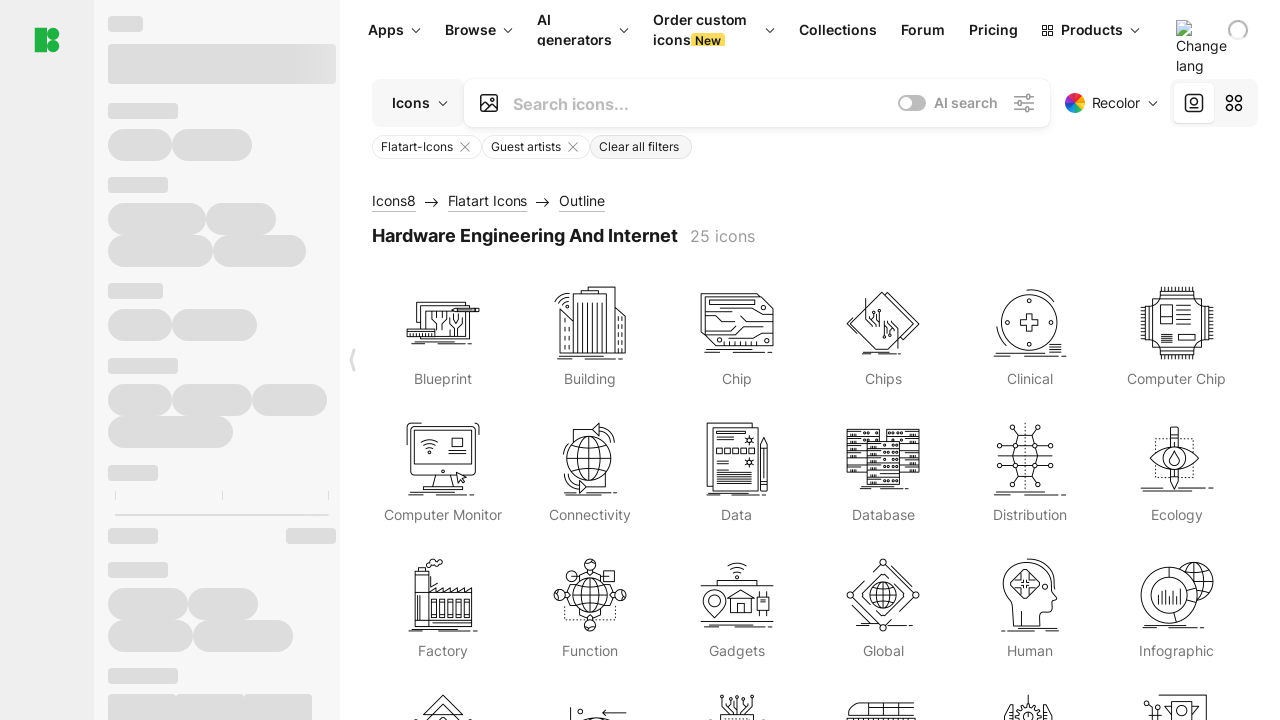

--- FILE ---
content_type: text/html;charset=utf-8
request_url: https://icons8.com/icons/authors/Cnj6CPkAOHKD/Flatart-Icons/external-flatart-icons-outline-flatarticons/external-hardware-engineering-and-internet-flatart-icons-outline-flatarticons
body_size: 521952
content:
<!DOCTYPE html><html  lang="en"><head><meta charset="utf-8">
<meta name="viewport" content="width=device-width, initial-scale=1">
<script type="importmap">{"imports":{"#entry":"https://maxst.icons8.com/_nuxt/icon/BLOhCDfa.js"}}</script>
<title>Hardware Engineering And Internet Icons free by Flatart Icons Download available in PNG, PDF, SVG</title>
<link rel="preconnect" href="https://maxst.icons8.com">
<link rel="preconnect" href="https://goodies.icons8.com">
<style>/*! normalize.css v8.0.1 | MIT License | github.com/necolas/normalize.css */html{line-height:1.15;-webkit-text-size-adjust:100%}body{margin:0}main{display:block}h1{font-size:2em;margin:.67em 0}hr{box-sizing:initial;height:0;overflow:visible}pre{font-family:monospace,monospace;font-size:1em}a{background-color:initial}abbr[title]{border-bottom:none;text-decoration:underline;-webkit-text-decoration:underline dotted;text-decoration:underline dotted}b,strong{font-weight:bolder}code,kbd,samp{font-family:monospace,monospace;font-size:1em}small{font-size:80%}sub,sup{font-size:75%;line-height:0;position:relative;vertical-align:initial}sub{bottom:-.25em}sup{top:-.5em}img{border-style:none}button,input,optgroup,select,textarea{font-family:inherit;font-size:100%;line-height:1.15;margin:0}button,input{overflow:visible}button,select{text-transform:none}[type=button],[type=reset],[type=submit],button{-webkit-appearance:button}[type=button]::-moz-focus-inner,[type=reset]::-moz-focus-inner,[type=submit]::-moz-focus-inner,button::-moz-focus-inner{border-style:none;padding:0}[type=button]:-moz-focusring,[type=reset]:-moz-focusring,[type=submit]:-moz-focusring,button:-moz-focusring{outline:1px dotted ButtonText}fieldset{padding:.35em .75em .625em}legend{box-sizing:border-box;color:inherit;display:table;max-width:100%;padding:0;white-space:normal}progress{vertical-align:initial}textarea{overflow:auto}[type=checkbox],[type=radio]{box-sizing:border-box;padding:0}[type=number]::-webkit-inner-spin-button,[type=number]::-webkit-outer-spin-button{height:auto}[type=search]{-webkit-appearance:textfield;outline-offset:-2px}[type=search]::-webkit-search-decoration{-webkit-appearance:none}::-webkit-file-upload-button{-webkit-appearance:button;font:inherit}details{display:block}summary{display:list-item}[hidden],template{display:none}</style>
<style>:root{--c-white:#fff;--c-transparent-black_100:#00000008;--c-transparent-black_200:#00000014;--c-transparent-black_300:#00000026;--c-transparent-black_400:#00000042;--c-transparent-black_500:#0006;--c-transparent-black_600:#0000008c;--c-transparent-black_700:#000000b3;--c-transparent-black_800:#000c;--c-transparent-black_900:#000000e6;--c-black_100:#f7f7f7;--c-black_200:#ebebeb;--c-black_300:#d9d9d9;--c-black_400:#bdbdbd;--c-black_500:#999;--c-black_600:#737373;--c-black_700:#4d4d4d;--c-black_800:#333;--c-black_900:#1a1a1a;--c-green_100:#e7f9eb;--c-green_200:#c3efcd;--c-green_300:#88dd9f;--c-green_400:#47d16c;--c-green_500:#1fb141;--c-green_600:#189a2e;--c-green_700:#0d731e;--c-green_800:#085e16;--c-green_900:#04490f;--c-red_100:#ffe3e3;--c-red_200:#ffbdbd;--c-red_300:#ff9b9b;--c-red_400:#f86a6a;--c-red_500:#ef4e4e;--c-red_600:#e12d39;--c-red_700:#cf1124;--c-red_800:#ab091e;--c-red_900:#8a041a;--c-yellow_100:#fffbea;--c-yellow_200:#fff3c4;--c-yellow_300:#fce588;--c-yellow_400:#fadb5f;--c-yellow_500:#f7c948;--c-yellow_600:#f0b429;--c-yellow_700:#de911d;--c-yellow_800:#cb6e17;--c-yellow_900:#b44d12;--c-blue_100:#e6f6ff;--c-blue_200:#bae3ff;--c-blue_300:#7cc4fa;--c-blue_400:#47a3f3;--c-blue_500:#2186eb;--c-blue_600:#0967d2;--c-blue_700:#0552b5;--c-blue_800:#03449e;--c-blue_900:#01337d;--c-body:var(--c-white);--c-text:var(--c-black_900);--spacer-2xs:.25rem;--spacer-xs:.5rem;--spacer-sm:1rem;--spacer-base:1.5rem;--spacer-lg:2rem;--spacer-xl:2.5rem;--spacer-2xl:5rem;--spacer-3xl:10rem;--font-family-primary:"Roboto",serif;--font-family-secondary:"Raleway",sans-serif;--font-family-legacy:"Inter",sans-serif;--font-light:300;--font-normal:400;--font-medium:500;--font-semibold:600;--font-bold:700;--font-extra-bold:800;--font-extra-extra-bold:900;--font-2xs:.625rem;--font-xs:.75rem;--font-sm:.875rem;--font-base:1rem;--font-lg:1.125rem;--font-xl:1.5rem;--h1-font-size:2rem;--h2-font-size:1.5rem;--h3-font-size:1rem;--h4-font-size:.875rem;--h5-font-size:.75rem;--h6-font-size:.75rem;--p-line-height:24px;--ui-14-line-height:20px;--h1-line-height:40px;--h2-line-height:32px;--h3-line-height:24px;--h4-line-height:20px}@media (min-width:1024px){:root{--h1-font-size:2.5rem;--h2-font-size:1.5rem;--h3-font-size:1.125rem;--h4-font-size:.875rem;--h1-line-height:48px}}</style>
<style>:root{--c-white:#fff;--c-transparent-black_100:#00000008;--c-transparent-black_200:#00000014;--c-transparent-black_300:#00000026;--c-transparent-black_400:#00000042;--c-transparent-black_500:#0006;--c-transparent-black_600:#0000008c;--c-transparent-black_700:#000000b3;--c-transparent-black_800:#000c;--c-transparent-black_900:#000000e6;--c-black_100:#f7f7f7;--c-black_200:#ebebeb;--c-black_300:#d9d9d9;--c-black_400:#bdbdbd;--c-black_500:#999;--c-black_600:#737373;--c-black_700:#4d4d4d;--c-black_800:#333;--c-black_900:#1a1a1a;--c-green_100:#e7f9eb;--c-green_200:#c3efcd;--c-green_300:#88dd9f;--c-green_400:#47d16c;--c-green_500:#1fb141;--c-green_600:#189a2e;--c-green_700:#0d731e;--c-green_800:#085e16;--c-green_900:#04490f;--c-red_100:#ffe3e3;--c-red_200:#ffbdbd;--c-red_300:#ff9b9b;--c-red_400:#f86a6a;--c-red_500:#ef4e4e;--c-red_600:#e12d39;--c-red_700:#cf1124;--c-red_800:#ab091e;--c-red_900:#8a041a;--c-yellow_100:#fffbea;--c-yellow_200:#fff3c4;--c-yellow_300:#fce588;--c-yellow_400:#fadb5f;--c-yellow_500:#f7c948;--c-yellow_600:#f0b429;--c-yellow_700:#de911d;--c-yellow_800:#cb6e17;--c-yellow_900:#b44d12;--c-blue_100:#e6f6ff;--c-blue_200:#bae3ff;--c-blue_300:#7cc4fa;--c-blue_400:#47a3f3;--c-blue_500:#2186eb;--c-blue_600:#0967d2;--c-blue_700:#0552b5;--c-blue_800:#03449e;--c-blue_900:#01337d;--c-body:var(--c-white);--c-text:var(--c-black_900);--spacer-2xs:.25rem;--spacer-xs:.5rem;--spacer-sm:1rem;--spacer-base:1.5rem;--spacer-lg:2rem;--spacer-xl:2.5rem;--spacer-2xl:5rem;--spacer-3xl:10rem;--font-family-primary:Inter,apple-system,BlinkMacSystemFont,Helvetica Neue,Segoe UI,Fira Sans,Roboto,Oxygen,Ubuntu,Droid Sans,Arial,sans-serif;--font-family-secondary:Inter,apple-system,BlinkMacSystemFont,Helvetica Neue,Segoe UI,Fira Sans,Roboto,Oxygen,Ubuntu,Droid Sans,Arial,sans-serif;--font-light:300;--font-normal:400;--font-medium:500;--font-semibold:600;--font-bold:700;--font-extra-bold:800;--font-extra-extra-bold:900;--font-2xs:.625rem;--font-xs:.75rem;--font-sm:.875rem;--font-base:1rem;--font-lg:1.125rem;--font-xl:1.5rem;--h1-font-size:2rem;--h2-font-size:1.5rem;--h3-font-size:1rem;--h4-font-size:.875rem;--h5-font-size:.75rem;--h6-font-size:.75rem;--h1-line-height:40px;--h2-line-height:32px;--h3-line-height:24px;--h4-line-height:20px;--p-line-height:24px;--ui-14-line-height:20px;--font-h1:var(--font-h1-weight,900) var(--font-h1-size,2rem)/var(--font-h1-line-height,40px) var(--font-h1-family,var(--font-family-primary));--font-h2:var(--font-h2-weight,700) var(--font-h2-size,1.5rem)/var(--font-h2-line-height,32px) var(--font-h2-family,var(--font-family-primary));--font-h3:var(--font-h3-weight,700) var(--font-h3-size,1rem)/var(--font-h3-line-height,24px) var(--font-h3-family,var(--font-family-primary));--font-h4:var(--font-h4-weight,700) var(--font-h4-size,.875rem)/var(--font-h4-line-height,20px) var(--font-h4-family,var(--font-family-primary));--font-p:var(--font-p-weight,400) var(--font-p-size,var(--font-base))/var(--font-p-line-height,var(--p-line-height)) var(--font-p-family,var(--font-family-primary));--font-ui-14-regular:var(--font-ui-14-regular-weight,400) var(--font-ui-14-regular-size,var(--font-sm))/var(--font-ui-14-regular-line-height,var(--ui-14-line-height)) var(--font-ui-14-regular-family,var(--font-family-primary));--font-ui-14-semibold:var(--font-ui-14-semibold-weight,600) var(--font-ui-14-semibold-size,var(--font-sm))/var(--font-ui-14-semibold-line-height,var(--ui-14-line-height)) var(--font-ui-14-semibold-family,var(--font-family-primary));--font-ui-12-regular:var(--font-ui-12-regular-weight,400) var(--font-ui-12-regular-size,var(--font-xs))/var(--font-ui-12-regular-line-height,var(--ui-12-line-height)) var(--font-ui-12-regular-family,var(--font-family-primary));--font-ui-12-semibold:var(--font-ui-12-semibold-weight,600) var(--font-ui-12-semibold-size,var(--font-xs))/var(--font-ui-12-semibold-line-height,var(--ui-12-line-height)) var(--font-ui-12-semibold-family,var(--font-family-primary));--font-h1-marketing:var(--font-h1-marketing-weight,900) var(--font-h1-marketing-size,3.5rem)/var(--font-h1-marketing-line-height,4rem) var(--font-h1-marketing-family,var(--font-family-primary));--font-h2-marketing:var(--font-h2-marketing-weight,900) var(--font-h2-marketing-size,2rem)/var(--font-h2-marketing-line-height,2.5rem) var(--font-h2-marketing-family,var(--font-family-primary));--font-h3-marketing:var(--font-h3-marketing-weight,700) var(--font-h3-marketing-size,1.5rem)/var(--font-h3-marketing-line-height,2rem) var(--font-h3-marketing-family,var(--font-family-primary));--font-marketing-paragraph-24:var(--font-marketing-paragraph-24-weight,500) var(--font-marketing-paragraph-24-size,1.5rem)/var(--font-marketing-paragraph-24-line-height,2.125rem) var(--font-marketing-paragraph-24-family,var(--font-family-primary));--font-marketing-paragraph-20:var(--font-marketing-paragraph-20-weight,500) var(--font-marketing-paragraph-20-size,1.25rem)/var(--font-marketing-paragraph-20-line-height,1.75rem) var(--font-marketing-paragraph-20-family,var(--font-family-primary));--font-marketing-ui18-bold:var(--font-marketing-ui18-bold-weight,700) var(--font-marketing-ui18-bold-size,1.125rem)/var(--font-marketing-ui18-bold-line-height,1.5rem) var(--font-marketing-ui18-bold-family,var(--font-family-primary))}@media (min-width:1024px){:root{--h1-font-size:2.5rem;--h2-font-size:1.5rem;--h3-font-size:1.125rem;--h4-font-size:.875rem;--font-h1-size:2.5rem;--font-h2-size:1.5rem;--font-h3-size:1.125rem;--font-h4-size:.875rem;--h1-line-height:48px;--font-h1-line-height:48px}}@font-face{font-display:swap;font-family:Inter;font-style:normal;font-weight:100 900;src:url(https://goodies.icons8.com/web/common/fonts/Inter-Variable.woff2) format("woff2-variations"),url(https://goodies.icons8.com/web/common/fonts/Inter-Variable.woff) format("woff-variations"),url(https://goodies.icons8.com/web/common/fonts/Inter-Variable.ttf) format("truetype-variations")}*{font-family:Inter,apple-system,BlinkMacSystemFont,Helvetica Neue,Segoe UI,Fira Sans,Roboto,Oxygen,Ubuntu,Droid Sans,Arial,sans-serif}.center{align-items:center;display:flex;justify-content:center}@media (min-width:1024px){.mobile-only{display:none!important}}@media (max-width:1023px){.desktop-only{display:none!important}}</style>
<style>:root{--height-scroll-wrap:100%;--scroll-width:8px;--scroll-color-thumb-default:#00000026;--scroll-color-thumb-hover:#00000042;--scroll-color-thumb-active:#0006;--scroll-color-track-default:#0000;--scroll-color-track-hover:#0000;--scroll-color-track-active:#0000;--scroll-border-radius-thumb:4px;--scroll-border-radius-track:4px;--scroll-auto-hide:visible}.i8-scroll{height:var(--height-scroll-wrap);overflow:auto}.i8-scroll::-webkit-scrollbar{width:calc(var(--scroll-width) + 2px)}.i8-scroll::-webkit-scrollbar-thumb,.i8-scroll::-webkit-scrollbar-track{visibility:var(--scroll-auto-hide)}.i8-scroll:hover::-webkit-scrollbar-thumb,.i8-scroll:hover::-webkit-scrollbar-track{visibility:visible}.i8-scroll::-webkit-scrollbar-thumb{background-clip:padding-box;background-color:var(--scroll-color-thumb-default);border:2px solid #0000;border-radius:var(--scroll-border-radius-thumb)}.i8-scroll::-webkit-scrollbar-thumb:hover{background-color:var(--scroll-color-thumb-hover)}.i8-scroll::-webkit-scrollbar-thumb:active{background-color:var(--scroll-color-thumb-active)}.i8-scroll::-webkit-scrollbar-track{background-color:var(--scroll-color-track-default);border-radius:var(--scroll-border-radius-track)}.i8-scroll::-webkit-scrollbar-track:hover{background-color:var(--scroll-color-track-hover)}.i8-scroll::-webkit-scrollbar-track:active{background-color:var(--scroll-color-track-active)}@supports (not selector(::-webkit-scrollbar)){.i8-scroll{scrollbar-color:var(--scroll-color-thumb-default) var(--scroll-color-track-default);scrollbar-width:var(--scroll-width)}}</style>
<style>.i8-header{--i8-header-elements-gap:.75rem;--i8-header-color:var(--i8-header-custom-color,#1a1a1a);--i8-header-content-padding:1.25rem;--i8-header-control-radius:4px;--i8-header-height:60px;--i8header-control-hover-background:#0000000a;--dropdown-toggle-pseudo-background-color:var(--i8-header-color);color:var(--i8-header-color);position:relative;z-index:500}.i8-header.has-dropdown,.i8-header.mobile-open{background:#fff}.i8-header__content{align-items:center;display:flex;gap:var(--i8-header-elements-gap);justify-content:space-between;max-height:3.75rem;padding:var(--i8-header-content-padding)}.i8-header__links{flex-grow:1;margin-left:.5rem}.i8-header__controls{display:flex;margin-left:auto}.i8-header__products-trigger{display:none;--dropdown-display:none;margin-left:auto;margin-right:-.5rem}.i8-header__language{margin-left:20px;--dropdown-height:1.25rem}.i8-header__login{display:none!important;margin-left:20px}.i8-header__burger{align-self:center;display:block;margin-left:16px}.i8-header__mobile-nav{display:none}.i8-header .i8-header-logo,.i8-header__right-info{align-items:center;display:flex}.i8-header .i8-header-logo{color:var(--i8-header-color);font-size:12px;font-weight:800;line-height:1;text-decoration:none;text-transform:uppercase}.i8-header .i8-header-logo .icon{display:block;height:18px;width:18px}.i8-header .i8-header-logo svg{display:block;height:100%;width:100%;fill:var(--i8-header-logo-fill,#1fb141)}.i8-header .i8-header-logo .text{margin-left:10px;text-transform:uppercase}.i8-header .i8-header-nav{align-items:normal;overflow:hidden}.i8-header .i8-header-nav:has(.i8-dropdown__content--is-open){overflow:visible}.i8-header .i8-header-nav{--i8-header-navlink-color:var(--i8-header-link-color,var(--i8-header-color))}.i8-header .i8-header-nav__link{align-items:center;border-radius:var(--i8-header-control-radius);color:var(--i8-header-navlink-color);display:flex;font:var(--font-ui-14-regular);font-weight:600;gap:4px;padding:0 .75rem;text-decoration:none;transition:background-color .1s ease;white-space:nowrap}.i8-header .i8-header-nav__link:hover{background-color:var(--i8header-control-hover-background)}.i8-header .i8-header-nav__link.is-pricing{margin-left:auto}.i8-header .i8-header-nav__link.is-overflow{opacity:0;pointer-events:none;position:absolute}.i8-header .i8-header-nav__link.is-hidden{display:none}.i8-header .i8-header-nav__link--more{font-weight:400;height:28px;padding:0 8px}.i8-header .i8-header-nav__more{--dropdown-content-width:fit-content}.i8-header .i8-header-nav__more.is-transparent{opacity:0}.i8-header .i8-header-nav__more .i8-dropdown__wrap{position:static}.i8-header .i8-header-nav__more .i8-dropdown__content{min-width:140px;transform:translate(-40px)}.i8-header .i8-header-nav__more .i8-dropdown__label{font-size:14px;font-weight:600;line-height:1}.i8-header .i8-header-nav__separator{background-color:var(--c-transparent-black_200);height:1px;margin:8px}.i8-header .i8-header-nav__group-header{color:#000;font-size:14px;font-weight:800;letter-spacing:.5px;line-height:16px;padding:6px 8px 4px;-webkit-user-select:none;user-select:none}.i8-header .i8-header-nav__dropdown.is-overflow,.i8-header .i8-nav-dropdown-simple.is-overflow{opacity:0;pointer-events:none;position:absolute}.i8-header .i8-navigation{display:none}@media screen and (min-width:1024px){.i8-header .i8-navigation{display:flex}}.i8-header .i8-flag{height:var(--flag-size,16px);width:var(--flag-size,16px)}.i8-header .i8-header-products__label{font:var(--font-ui-14-regular);font-weight:600}.i8-header .i8-header-products__icon{--icon-size:11px;margin-right:.5rem}.i8-header .i8-header-products :deep(.i8-dropdown__content){background:var(--c-black_100)}.i8-header .i8-header-products__content{overflow-x:hidden;width:100%}.i8-header .i8-header-products__tab-controls{border-bottom:1px solid var(--c-transparent-black_200);display:flex;justify-content:center;margin:0 calc(50% - 50vw + .5px);padding:.875rem 0}.i8-header .i8-header-products__tab-control{--button-font-weight:400;text-decoration:none}.i8-header .i8-nav-dropdown-simple{--dropdown-font-weight:var(--font-semibold);--dropdown-content-width:224px;--dropdown-content-padding:8px}.i8-header .i8-nav-dropdown-simple__link{color:var(--i8header-color-dropdown);text-decoration:none}.i8-header .i8-nav-dropdown-simple__badge{margin-left:6px}.i8-header .i8-nav-dropdown-simple__separator{background-color:var(--c-transparent-black_200);height:1px;margin:8px}.i8-header .i8-nav-dropdown{--dropdown-content-maxheight:auto;--dropdown-content-margin:0;--dropdown-background-active:#0000}.i8-header .language-select{--dropdown-content-left:50%;--dropdown-content-transform:translate(-50%)}.i8-header .i8-menu-language{position:relative}.i8-header .i8-menu-language .languages{background:#fff;border:1px solid #f7f7f7;border-radius:4px;box-shadow:0 0 1px #6060604f,0 12px 24px -6px #60606026;padding:12px 8px;width:144px}.i8-header .i8-menu-language .languages.has-flags{width:160px}.i8-header .i8-menu-language .language-target{align-items:center;cursor:pointer;display:flex;outline:0}.i8-header .i8-menu-language .language-target img{display:inline-block;height:20px;vertical-align:middle;width:20px}.i8-header .i8-menu-language .language{align-items:center;border-radius:4px;color:#1a1a1a;display:flex;font-size:14px;font-weight:400;letter-spacing:-.006em;line-height:20px;padding:4px 8px;text-decoration:none;transition:background .1s ease}.i8-header .i8-menu-language .language:hover{background:#00000008}.i8-header .i8-menu-language .language.is-active{font-weight:600}.i8-header .i8-menu-language .language img{display:block;flex-shrink:0;height:16px;margin-right:8px;width:16px}.i8-header .i8-menu-language .language .icon-check{display:block;height:16px;margin-left:auto;width:16px}.i8-header .i8-language-select{--dropdown-item-font:var(--font-ui-14-regular);--dropdown-content-width:auto;--dropdown-content-maxheight:auto}.i8-header .option-flag{margin-right:8px}.i8-header .checkmark{margin-left:20px}.i8-header .current-flag{--flag-size:20px}.i8-header .dropdown-container{margin:auto;width:100%}.i8-header .i8-nav-dropdown.i8-dropdown .i8-dropdown__wrap{display:flex;flex-direction:column;position:static}.i8-header .i8-nav-dropdown.i8-dropdown .i8-dropdown__label{align-items:center;border-radius:var(--i8-header-control-radius);color:var(--i8-header-navlink-color);display:flex;flex-grow:1;font-size:14px;font-weight:600;height:auto;line-height:1;padding:0 12px;transition:background-color .1s ease}.i8-header .i8-nav-dropdown.i8-dropdown .i8-dropdown__label.i8-dropdown__label--is-open,.i8-header .i8-nav-dropdown.i8-dropdown .i8-dropdown__label:hover{background-color:var(--i8header-control-hover-background)}.i8-header .i8-nav-dropdown.i8-dropdown .i8-dropdown__icon path{stroke:var(--i8-header-navlink-color)}.i8-header .i8-nav-dropdown.i8-dropdown .i8-dropdown__content{border-radius:0;bottom:auto;box-shadow:0 0 1px #6060604f,0 12px 24px -6px #60606026;font-size:14px;left:0;line-height:20px;padding:0;right:0;top:var(--i8-header-height);width:100%}.i8-header .i8-nav-dropdown.i8-dropdown .i8-dropdown__text{align-items:center;display:flex;white-space:nowrap}.i8-header .i8-header-products__tab-control--active{--button-background:var(--c-transparent-black_200);--button-font-weight:600}.i8-header .i8-header-login{min-width:32px}@media screen and (max-width:1024px){.i8-header .i8-header-login{margin-bottom:16px;max-width:none}}.i8-header .user{align-items:center;display:flex}@media (max-width:1023px){.i8-header .user{border:1px solid var(--c-transparent-black_200);border-radius:.25rem;justify-content:center;padding:.5rem}}.i8-header .user-loading{align-self:center;display:block;margin:unset!important}.i8-header .username{color:var(--i8-header-color);font-size:14px;font-weight:600;margin-left:8px;overflow:hidden;text-decoration:none;text-overflow:ellipsis;white-space:nowrap}@media screen and (min-width:1024px){.i8-header .username{display:none}}.i8-header .userpic{flex-shrink:0}.i8-header .login-button{background-color:var(--i8-login-background,#fff);border:1px solid var(--i8-login-border-color,#00000014);border-radius:var(--i8-header-control-radius);color:var(--i8-header-color);cursor:pointer;display:block;font-size:14px;font-weight:600;padding:10px 15px;transition:background-color .1s ease;white-space:nowrap;width:100%}.i8-header .login-button:hover{background-color:var(--i8-login-background-hover,#00000008)}@media screen and (min-width:1024px){.i8-header .login-button{padding:6px 15px;width:auto}.i8-header .i8-header{--i8-header-elements-gap:1.75rem;--i8-header-content-padding:.875rem 1.5rem}.i8-header .i8-header__products-trigger{display:block;--dropdown-display:block}.i8-header .i8-header__language{--dropdown-height:2rem}.i8-header .i8-header__login{display:flex!important}.i8-header .i8-header__burger{display:none}}@media screen and (max-width:1024px){.i8-header .i8-header__mobile-nav.is-open{display:block}}.i8-header .visually-hidden{height:1px;margin:-1px;overflow:hidden;position:absolute;width:1px;clip:rect(0 0 0 0);border:0;white-space:nowrap}@keyframes spin{0%{transform:rotate(0)}to{transform:rotate(1turn)}}.i8-header .i8-loader{animation:spin 1s linear infinite;border-radius:50%;margin:auto}</style>
<style>.i8-user-pic{position:relative}.i8-user-pic__trigger{align-items:center;border:none;border-radius:100%;color:#fff;cursor:pointer;display:flex;font-size:15px;font-weight:600;height:1.5rem;justify-content:center;line-height:15px;text-decoration:none;text-transform:uppercase;width:1.5rem}@media screen and (min-width:1024px){.i8-user-pic__trigger{height:2rem;width:2rem}}.i8-user-pic__popup{background-color:var(--c-white);border:1px solid var(--c-transparent-black_200);border-radius:8px;box-shadow:0 12px 24px -6px #60606026;display:none;flex-direction:column;padding:8px;position:absolute;right:0;top:calc(100% + 8px)}.is-opened .i8-user-pic__popup{display:flex}.i8-user-pic__logout,.i8-user-pic__profile{background-color:initial;border:none;border-radius:4px;color:inherit;cursor:pointer;font-size:14px;line-height:20px;min-width:104px;padding:4px 8px;text-align:left;text-decoration:none;transition:.2s}.i8-user-pic__logout:hover,.i8-user-pic__profile:hover{background-color:var(--c-transparent-black_100)}</style>
<style>@keyframes spin{0%{transform:rotate(0)}to{transform:rotate(1turn)}}.header-cache-wrap{display:flex;width:100%}.app-icons-menu{--i8-mobile-nav-padding:24px 20px 106px;-webkit-backdrop-filter:blur(16px);backdrop-filter:blur(16px);background:#ffffffe0;pointer-events:auto;width:100%;z-index:11}@media (max-width:979px){.app-icons-menu{border:1px solid #00000014}}@media (max-width:1520px){.app-icons-menu :deep(.i8-nav-dropdown-content .card){width:100%}}.app-icons-menu :deep(.i8-dropdown__content){background:var(--c-white)}.i8-mobile-nav{max-height:calc(100vh - var(--i8-header-height, 60px));overflow-y:auto}.mob-navs{border-bottom:1px solid var(--c-transparent-black_200);font-size:var(--font-sm);margin-bottom:1rem;padding-bottom:1.5rem}.mob-navs>a{color:var(--c-text);display:block;font-weight:700}.mob-navs>a:not(:first-child){margin-top:1rem}.submenu{background:var(--c-white);height:100%;height:100vh;left:0;overflow:hidden;position:fixed;top:0;transform:translate(100%);transition:all .2s;width:100%;z-index:21}.submenu--active{transform:translate(0)}.submenu-head{align-items:center;display:flex;justify-content:space-between;padding:18px 20px}.arrow-back{display:block;height:24px;width:24px}.category{font-size:var(--font-sm);font-weight:var(--font-semibold);letter-spacing:-.006em;line-height:20px}.close-cross{display:block;height:24px;width:24px}#filter .list{max-height:calc(100vh - 60px)}#filter .list .list-item{color:var(--c-transparent-black_900);font-size:var(--font-sm);font-weight:var(--font-normal);padding:0 12px}#filter .list .list-item:last-child{margin-bottom:5px}.i8-header-logo .icon{height:20px;width:20px}</style>
<style>:root{--c-icon-bg:#373636}@keyframes spin{0%{transform:rotate(0)}to{transform:rotate(1turn)}}h1,h2,h3,h4,h5,h6{font-family:inherit}h1,h2{color:#000;font-size:42px;font-weight:700;margin:1rem 0;text-align:center}@media (max-width:800px){h1,h2{font-size:32px}}h3{font-size:28px}h5,h6{font-family:400px;font-size:15px;letter-spacing:2px;text-align:center;text-transform:uppercase}h6{letter-spacing:4px;margin:2rem 0}p{margin:12px 0}b,strong{font-weight:500}code,pre{font-family:Monaco,monospace;font-size:14px}input,select,textarea{border:1px solid #d8d8d8;outline:none;transition:all .3s ease}input,select{border-radius:6px;height:32px;line-height:32px;padding:0 .5rem}input:focus,select:focus{border-color:#5ca3fd}textarea{border-radius:3px;line-height:24px;width:100%}.hotkey-animation{animation:highlight .5s ease-in-out}@keyframes highlight{0%{background-color:#00000014}to{background-color:inherit}}@keyframes shimmerAnimation{0%{background-position:-468px 0}to{background-position:468px 0}}.v-enter-active,.v-leave-active{transition:opacity .4s ease}.v-enter-from,.v-leave-to{opacity:0}.ca-image{height:256px;offset-anchor:left top;offset-distance:0;offset-rotate:0deg;position:fixed;width:256px;z-index:100}.ca-image--animate{animation-fill-mode:forwards;animation-name:ca-offset;animation-timing-function:cubic-bezier(.3,0,1,1.1)}.ca-badge{background:var(--c-red_500);border-radius:22px;height:22px;opacity:0;position:fixed;width:22px;z-index:101}.ca-badge:before{align-items:center;color:var(--c-white);content:"+1";display:flex;font-size:var(--font-xs);inset:0;justify-content:center;position:absolute}.ca-badge--animate{animation-fill-mode:forwards;animation-name:ca-pulse;animation-timing-function:ease}@keyframes ca-offset{0%{offset-distance:0;transform:scale(1)}15%{transform:scale(.95)}30%{offset-distance:0;transform:scale(1.1)}90%{opacity:1}to{offset-distance:100%;opacity:0;transform:scale(.1)}}@keyframes ca-pulse{0%{opacity:1;transform:scale(.1)}15%{transform:scale(1.25)}20%{transform:scale(1)}30%{opacity:1;transform:translateY(0)}to{opacity:0;transform:translateY(-40px)}}:root{--actual-scrollbar-width:10px}@supports not selector(::-webkit-scrollbar){:root{--actual-scrollbar-width:0px}}*,:after,:before{box-sizing:border-box}:focus{outline:none}a{color:#28b351;cursor:pointer;transition:border .3s ease}a,a:hover{text-decoration:none}body{color:#000;flex-direction:column;font-size:16px;height:100%;line-height:1.5;margin:0;padding:0}div.crisp-client .crisp-1rjpbb7[data-full-view=false][data-position-reverse=false] .crisp-1rf4xdh .crisp-ewasyx,div.crisp-client .crisp-1rjpbb7[data-full-view=false][data-position-reverse=false] .crisp-1rf4xdh .crisp-kquevr{margin-right:0!important;right:20px!important}body.mobile-filter-active .crisp{position:relative;z-index:-1}.tooltip-hotkey{text-align:center}.tooltip-hotkey img{position:relative;top:2px}</style>
<style>@keyframes spin-cc8054b7{0%{transform:rotate(0)}to{transform:rotate(1turn)}}.overlay[data-v-cc8054b7]{background:#00000059;height:100vh;left:0;opacity:1;position:fixed;top:0;width:100%;z-index:999}.app-modal-container[data-v-cc8054b7]{font-size:1rem;left:50%;max-height:95%;max-width:95%;min-width:18rem;position:absolute;text-align:left;top:50%;transform:translate(-50%,-50%)}.app-modal-container.is-scrollable[data-v-cc8054b7]{border-radius:8px;overflow-y:auto}.app-modal[data-v-cc8054b7]{background:#fff;border-radius:8px;box-shadow:0 20px 60px -2px #1b213a66;padding:2rem}.app-modal.is-big[data-v-cc8054b7]{padding:32px 40px 44px}.app-modal.is-no-bottom-padding[data-v-cc8054b7]{padding-bottom:0}.app-modal.is-center[data-v-cc8054b7]{text-align:center}.app-modal.is-center>.app-icon[data-v-cc8054b7]{margin:0 auto}.app-modal[data-v-cc8054b7] .title{color:#000;line-height:40px;margin:0 0 .5rem}.app-modal[data-v-cc8054b7] .description{font-size:18px;line-height:26px;margin-bottom:24px}.close[data-v-cc8054b7]{cursor:pointer;height:13.75px;position:absolute;right:28px;text-align:center;top:24px;width:13.75px}.close[data-v-cc8054b7]>svg{fill:#979494;transition:all .3s ease}.close[data-v-cc8054b7]>svg:hover{fill:#000!important}.close.is-outside[data-v-cc8054b7]{bottom:100%;color:#444;font-size:34px;font-weight:300;right:0;top:auto}.close.is-outside[data-v-cc8054b7]:hover{background-color:#0000000d}@media (min-width:500px){.close.is-bold[data-v-cc8054b7]{align-items:center;background:#fff;border-radius:50%;display:flex;height:44px;justify-content:center;right:-68px;top:0;width:44px}.close.is-bold[data-v-cc8054b7] svg{max-height:12px;max-width:12px}}.app-modal-enter-active[data-v-cc8054b7],.app-modal-leave-active[data-v-cc8054b7]{transition:all .2s}.app-modal-enter[data-v-cc8054b7],.app-modal-leave-active[data-v-cc8054b7]{opacity:0}.login-modal.app-modal[data-v-cc8054b7]{padding:0}</style>
<style>.app-popup{align-items:stretch;display:flex;position:relative}.app-popup .app-menu-button .app-popup-content{top:40px}.app-popup .app-popup-toggle{align-items:stretch;cursor:pointer;display:flex;position:relative}.app-popup .app-popup-arrow{height:11px;margin-top:-1px;position:absolute;right:8px;top:43%;width:6px}.app-popup .app-popup-arrow svg{height:100%;width:100%;fill:currentColor;vertical-align:top}.app-popup .app-popup-content{background:#fff;border-radius:6px;box-shadow:0 4px 24px -4px #0000004d;color:#000;left:0;margin-top:2px;overflow:hidden;position:absolute;top:100%;z-index:4}.app-popup .app-popup-content.is-dark{background:#242424;box-shadow:0 4px 16px -4px #0000004d;color:#fff}.app-popup .app-popup-content.is-center{left:50%;top:50%;transform:translate(-50%,-52%) scale(1)}.app-popup .app-popup-content.is-custom-collection{inset:auto 0 0 auto}.app-popup .app-popup-content.is-top{bottom:100%;left:0;margin-bottom:2px;margin-top:0;top:auto}.app-popup .app-popup-content.is-top-center{bottom:100%;left:50%;margin-bottom:2px;margin-top:0;top:auto;transform:translate(-50%) scale(1)}.app-popup .app-popup-content.is-bottom-center{bottom:auto;left:50%;margin-bottom:0;margin-top:2px;top:100%;transform:translate(-50%) scale(1)}.app-popup .app-popup-content .is-bottom-left-projects,.app-popup .app-popup-content.is-bottom-left{inset:100% auto auto 0;margin-bottom:0;margin-top:2px}.app-popup .app-popup-content.is-bottom-left-projects{z-index:5}.app-popup .app-popup-content.is-bottom-right,.app-popup .app-popup-content.is-bottom-right-menu{inset:100% -35px auto auto;margin-bottom:0;margin-top:2px}@media (max-width:900px){.app-popup .app-popup-content.is-bottom-right-menu{width:580px}}@media (max-width:800px){.app-popup .app-popup-content.is-bottom-right-menu{border-radius:0;box-shadow:none;height:calc(100vh - 56px);inset:35px -19px auto auto;margin-bottom:0;margin-top:2px;width:375px}}.app-popup .app-popup-content.is-top-middle{bottom:-110%;left:0;margin-bottom:2px;margin-top:0;top:auto}.app-popup .app-popup-content.is-effects{inset:100% -7px auto auto;margin-bottom:0;margin-top:2px}.app-popup-enter-active,.app-popup-leave-active{transition:all .3s ease-in-out}.app-popup-enter,.app-popup-leave-to{opacity:0;transform:translateY(-16px) scale(.97)}.app-popup-enter.is-bottom-left,.app-popup-enter.is-bottom-right,.app-popup-leave-to.is-bottom-left,.app-popup-leave-to.is-bottom-right{transform:translateY(-10px) scale(.97)}</style>
<style>@keyframes spin{0%{transform:rotate(0)}to{transform:rotate(1turn)}}body{color:#000;font-size:16px;line-height:1.5;margin:0;padding:0}*,:after,:before{box-sizing:border-box}:focus{outline:none}</style>
<style>.i8-icon{background:#0000;box-sizing:border-box;display:flex;height:var(--icon-height,var(--icon-size,1rem));position:var(--icon-position,relative);width:var(--icon-width,var(--icon-size,1rem));fill:var(--icon-color,var(--c-black_900))}.i8-icon img,.i8-icon svg{height:inherit;width:inherit}</style>
<style>.i8-loader__circular{animation:var(--loader-curcular-animation,rotate 2s linear infinite);transform-origin:var(--loader-curcular-transofrm-origin,center center)}.i8-loader__path{stroke-dasharray:var(--loader-path-stroke-dasharray,1,200);stroke-dashoffset:var(--loader-path-stroke-dashoffset,0);animation:var(--loader-path-animation,dash 1.5s ease-in-out infinite,6s ease-in-out infinite);stroke-linecap:var(--loader-path-stroke-linecap,square)}@keyframes rotate{to{transform:rotate(1turn)}}@keyframes dash{0%{stroke-dasharray:1,200;stroke-dashoffset:0}50%{stroke-dasharray:89,200;stroke-dashoffset:-35px}to{stroke-dasharray:89,200;stroke-dashoffset:-104px}}</style>
<style>.i8-dropdown-item[data-v-07254b40]{align-items:var(--dropdown-item-align-items,center);border-radius:var(--dropdown-item-border-radius,4px);color:var(--dropdown-item-color,var(--c-black_900));cursor:var(--dropdown-item-cursor,pointer);display:var(--dropdown-item-display,flex);font:var(--dropdown-item-font,var(--dropdown-item-font-weight,normal) var(--dropdown-item-font-size,var(--dropdown-item-font-size,14px))/var(--dropdown-item-font-line-height,var(--dropdown-line-height,20px)) var(--dropdown-item-font-family,var(--font-family-legacy)));letter-spacing:var(--dropdown-item-ls,-.006em);outline:none;padding:var(--dropdown-item-padding,4px 8px);text-align:var(--dropdown-item-text-align,left);transition:all .2s ease-out}.i8-dropdown-item[data-v-07254b40]:focus,.i8-dropdown-item[data-v-07254b40]:hover{background:var(--dropdown-item-bg-hover,var(--c-transparent-black_100))}.i8-dropdown-item.is-active[data-v-07254b40]{background:var(--dropdown-item-bg-active,var(--c-transparent-black_100));font-weight:var(--dropdown-item-fw-active,var(--font-semibold))}.i8-dropdown-item.disabled[data-v-07254b40]{cursor:var(--dropdown-item-disabled-cursor,default);opacity:var(--dropdown-item-disabled-opacity,.4);pointer-events:none}.active-indicator-icon[data-v-07254b40]{margin:var(--dropdown-item-active-indicator-margin,0 0 0 auto)}</style>
<style>.i8-gradient-loader{animation-duration:1.25s;animation-fill-mode:forwards;animation-iteration-count:infinite;animation-name:i8-gradient-loader__blink;animation-timing-function:linear;background:#a9a9a9;background:linear-gradient(to right,var(--gradient-loader-background-color,#0000001a) 10%,#0000000d 18%,var(--gradient-loader-background-color,#0000001a) 33%);background-size:1000px 104px;border-radius:var(--gradient-loader-border-radius,4px);flex-shrink:var(--gradient-loader-flex-shrink,0);height:var(--gradient-loader-height,100%);position:relative;width:var(--gradient-loader-width,100%)}@keyframes i8-gradient-loader__blink{0%{background-position:-500px 0}to{background-position:500px 0}}</style>
<style>.i8-tooltip{display:inline-flex}.i8-tooltip__target{align-items:center;display:flex;gap:4px;justify-content:center;width:100%}.i8-tooltip__arrow{z-index:1}.i8-tooltip__arrow:before{background:var(--tooltip-arrow-background,var(--c-black_900));content:"";height:10px;left:0;position:absolute;top:0;transform:rotate(45deg);width:10px;z-index:-1}.i8-tooltip__content{background:var(--tooltip-content-background,var(--c-black_900));border-radius:var(--tooltip-content-border-radius,4px);color:var(--tooltip-content-color,var(--c-white));font-size:var(--tooltip-content-font-size,14px);font-weight:var(--tooltip-content-font-weight,normal);padding:var(--tooltip-content-padding,5px 10px);pointer-events:none;text-align:left;white-space:var(--tooltip-content-white-space,normal);z-index:var(--tooltip-content-z-index,1)}.i8-tooltip__content.dropdown-fade-in{animation-delay:var(--tooltip-animation-delay,0s);animation-duration:var(--tooltip-animation-duration,.25s);animation-fill-mode:backwards;animation-name:fade-in;animation-timing-function:ease}.i8-tooltip__content[data-popper-placement^=bottom] .i8-tooltip__arrow{top:-5px}.i8-tooltip__content[data-popper-placement^=bottom] .i8-tooltip__arrow:before{left:-5px}.i8-tooltip__content[data-popper-placement^=top] .i8-tooltip__arrow{bottom:5px}.i8-tooltip__content[data-popper-placement^=top] .i8-tooltip__arrow:before{left:-5px}.i8-tooltip__content[data-popper-placement^=left] .i8-tooltip__arrow{right:5px}.i8-tooltip__content[data-popper-placement^=left] .i8-tooltip__arrow:before{top:-5px}.i8-tooltip__content[data-popper-placement^=right] .i8-tooltip__arrow{left:-5px}.i8-tooltip__content[data-popper-placement^=right] .i8-tooltip__arrow:before{top:-5px}@keyframes fade-in{0%{opacity:0}to{opacity:1}}</style>
<style>.i8-dropdown{cursor:pointer;display:var(--dropdown-display,inline-block);outline:none;position:var(--dropdown-position);z-index:var(--dropdown-z-index,11)}.i8-dropdown__label{align-items:var(--dropdown-label-align-items,center);border-radius:var(--dropdown-border-radius,4px);box-sizing:var(--dropdown-label-box-sizing,border-box);display:var(--dropdown-label-display,flex);height:100%;outline:none;padding:var(--dropdown-label-padding,0 12px);transition:all .2s ease-out}.i8-dropdown__label--is-open .i8-dropdown__icon{transform:rotate(-180deg)}.i8-dropdown__label:focus:not(.i8-dropdown__label--is-open),.i8-dropdown__label:hover:not(.i8-dropdown__label--is-open){background:var(--dropdown-background-hover,var(--c-transparent-black_100))}.i8-dropdown__label--is-open,.i8-dropdown__label:active{background:var(--dropdown-background-active,var(--c-transparent-black_200))}.i8-dropdown__label--is-open .i8-dropdown__toggle:before{transform:rotate(-45deg)}.i8-dropdown__label--is-open .i8-dropdown__toggle:after{transform:rotate(45deg)}.i8-dropdown__icon{margin:var(--dropdown-icon-margin,0 0 0 auto);transition:all .2s ease-out}.i8-dropdown__icon-left{margin:var(--dropdown-icon-left-margin,0 var(--spacer-xs) 0 0);transition:all .2s ease-out}.i8-dropdown__text{margin:var(--dropdown-text-margin,0 7px 0 0);transition:all .2s ease-out}.i8-dropdown__content{background:var(--dropdown-content-background,var(--c-white));border:var(--dropdown-content-border,1px solid var(--c-black_100));border-radius:var(--dropdown-content-border-radius,4px);bottom:var(--dropdown-content-bottom,unset);box-shadow:var(--dropdown-content-shadow,0 0 1px #6060604f,0 12px 24px -6px #60606026);box-sizing:border-box;cursor:default;display:none;left:var(--dropdown-content-left,unset);margin-top:var(--dropdown-content-margin,8px);max-height:var(--dropdown-content-maxheight,280px);opacity:0;overflow-x:auto;padding:var(--dropdown-content-padding,6px 8px);position:absolute;right:var(--dropdown-content-right,unset);top:var(--dropdown-content-top,unset);transform:var(--dropdown-content-transform,none);transition:all .2s ease-out;width:var(--dropdown-content-width,100%);z-index:var(--dropdown-z-index,12)}.i8-dropdown__content--is-open{display:block;opacity:1}.i8-dropdown__content--right{left:var(--dropdown-content-right-left,100%);margin:0 0 0 var(--dropdown-content-margin,var(--spacer-xs));top:var(--dropdown-content-right-top,0)}.i8-dropdown__content--left{margin:0 var(--dropdown-content-margin,var(--spacer-xs)) 0 0;right:var(--dropdown-content-left-right,100%);top:var(--dropdown-content-left-top,0)}.i8-dropdown__content--top{bottom:var(---dropdown-content-bottom-top,100%);left:var(--dropdown-content-right-left,0);margin:0 0 var(--dropdown-content-margin,var(--spacer-xs)) 0}.i8-dropdown__chosen{align-items:var(--dropdown-chosen-align-items,center);display:flex;margin:var(--dropdown-chosen-margin,0 var(--spacer-2xs) 0 0);width:var(--dropdown-chosen-width,100%)}.i8-dropdown__chosen-close{margin:var(--dropdown-close-margin,0 0 0 auto);--icon-color:var(--c-transparent-black_400)}.i8-dropdown__chosen-close:hover{--icon-color:var(--c-transparent-black_900)}.i8-dropdown__toggle{bottom:var(--dropdown-toggle-bottom,-2px);height:var(--dropdown-toggle-height,9px);margin:var(--dropdown-toggle-margin,0 0 0 auto);min-width:var(--dropdown-toggle-width,10px);overflow:hidden;position:relative;width:var(--dropdown-toggle-width,10px)}.i8-dropdown__toggle:after,.i8-dropdown__toggle:before{background-color:var(--dropdown-toggle-pseudo-background-color,var(--c-black_900));content:"";height:var(--dropdown-toggle-pseudo-height,1px);margin:var(--dropdown-toggle-pseudo-margin,auto);position:absolute;top:var(--dropdown-toggle-pseudo-top, calc(50% - 2px) );transition:all .2s;width:var(--dropdown-toggle-pseudo-width, calc(50% + 1px) )}.i8-dropdown__toggle:before{left:var(--dropdown-toggle-before-left,0);transform:var(--dropdown-toggle-before-transfrom,rotate(45deg))}.i8-dropdown__toggle:after{right:var(--dropdown-toggle-after-right,0);transform:var(--dropdown-toggle-after-transform,rotate(-45deg))}.i8-dropdown__wrap{background:var(--dropdown-background,#0000);border-radius:var(--dropdown-border-radius,4px);color:var(--dropdown-font-color,var(--c-black_900));font:var(--dropdown-font,var(--dropdown-font-weight,normal) var(--dropdown-font-size,var(--dropdown-font-size,14px))/var(--dropdown-font-line-height,var(--dropdown-line-height,20px)) var(--dropdown-font-family,var(--font-family-legacy)));height:var(--dropdown-height,32px);letter-spacing:var(--dropdown-letter-spacing,-.006em);min-width:var(--dropdown-min-width,unset);position:relative;transition:all .2s ease-out}.i8-dropdown--outline .i8-dropdown__wrap{background:var(--dropdown-outline-background,var(--c-white));min-width:var(--dropdown-outline-width,280px)}.i8-dropdown--outline .i8-dropdown__label{border:var(--dropdown-outline-border,1px solid var(--c-black_200))}.i8-dropdown--large .i8-dropdown__wrap{height:var(--dropdown-height-large,40px)}.i8-dropdown--large .i8-dropdown__label{padding:var(--dropdown-label-padding-large,0 var(--spacer-sm))}.i8-dropdown--disabled.i8-dropdown--outline .i8-dropdown__wrap{background:var(--dropdown-disabled-background,var(--c-black_100))}.i8-dropdown--disabled .i8-dropdown__wrap{color:var(--dropdown-disabled-font-color,var(--c-black_400));cursor:var(--dropdown-disabled-cursor,not-allowed);pointer-events:none}.i8-dropdown--disabled .i8-dropdown__toggle:after,.i8-dropdown--disabled .i8-dropdown__toggle:before{background-color:var(--dropdown-disabled-toggle-pseudo-background-color,var(--c-black_400))}.i8-dropdown--disabled .i8-dropdown__icon-left{--icon-color:var(--dropdown-disabled-icon-color,var(--c-black_400))}</style>
<style>@keyframes spin-40c61563{0%{transform:rotate(0)}to{transform:rotate(1turn)}}.infinite-loading[data-v-40c61563]{align-items:center;display:flex;justify-content:center}.infinite-loading .infinite-loading__loader[data-v-40c61563]{height:132px;position:relative}.infinite-loading .infinite-loading__loader[data-v-40c61563]:after{animation:spin-40c61563 1s linear infinite;border:2px solid #aaa3;border-radius:50%;border-top-color:#aaac;content:"";height:3rem;left:50%;margin-left:-1.5rem;margin-top:-1.5rem;position:absolute;top:50%;width:3rem}</style>
<style>.remove-ad[data-v-33a9fa5d]{--tooltip-content-z-index:10;--tooltip-animation-delay:.3s}.remove-ad .i8-tooltip[data-v-33a9fa5d]{display:flex}.remove-ad .remove-ad__button[data-v-33a9fa5d]{align-items:center;background-color:var(--c-white);border:0;border-radius:20px;box-shadow:0 0 0 1px var(--c-transparent-black_200) inset,0 2px 4px -1px #60606026,0 0 #6060604f;cursor:pointer;display:flex;height:20px;justify-content:center;padding:0;position:relative;width:20px;z-index:1}.remove-ad .remove-ad__button .i8-icon[data-v-33a9fa5d]{height:10px;width:10px}.remove-ad .remove-ad__loader.i8-loader[data-v-33a9fa5d]{height:20px;width:10px}</style>
<style>[data-paid] .sstk[data-v-522c71fc]:not([data-hydrated]){display:none}.sstk[data-v-522c71fc]{height:144px;position:relative}@media (max-width:630px){.sstk[data-v-522c71fc]{height:240px}}@media (max-width:540px){.sstk[data-v-522c71fc]{height:260px}}.sstk__loader[data-v-522c71fc]{--gradient-loader-background-color:var(--c-black_100);inset:0;position:absolute}.sstk__wrap[data-v-522c71fc]{height:100%;position:relative;width:100%}.sstk__container[data-v-522c71fc]{height:100%;overflow:hidden;width:100%}.sstk__container[data-v-522c71fc] .iframe{border:none;height:100%;margin:0;padding:0;width:100%}.sstk__close[data-v-522c71fc]{position:absolute;right:-10px;top:-10px}</style>
<style>.style-card[data-v-069a342c]{border-radius:12px;cursor:pointer;margin:-12px;padding:12px;position:relative;transition:all .25s ease-out}@media (max-width:768px){.style-card[data-v-069a342c]{margin:-10px;padding:10px}}.style-card[data-v-069a342c]:hover{background:var(--c-transparent-black_100)}.style-card[data-v-069a342c]:active{transform:scale(.975)}.style-card__image[data-v-069a342c]{align-items:center;aspect-ratio:405/258;border-radius:8px;box-shadow:0 0 0 1px var(--c-transparent-black_100) inset;display:flex;justify-content:center;overflow:hidden;position:relative}.style-card__image img[data-v-069a342c]{height:100%;object-fit:cover;width:100%;z-index:-1}.style-card__placeholder[data-v-069a342c]{background:#e4e7ea;height:100%;width:100%}.style-card__footer[data-v-069a342c]{align-items:center;color:var(--c-transparent-black_600);display:flex;font:var(--font-ui-14-regular);gap:6px;margin-top:14px}.style-card__title[data-v-069a342c]{color:var(--c-text);font:var(--font-h4);font-weight:var(--font-semibold);margin:0}.style-card__link-icon[data-v-069a342c]{color:#999;font-size:14px;font-style:normal;font-weight:400;line-height:20px}.style-card--main-page .style-card__footer[data-v-069a342c]{align-items:flex-start;flex-direction:column;gap:8px}.style-card--main-page .style-card__title[data-v-069a342c]{font:var(--font-h3)}</style>
<style>@keyframes spin-088e4f3c{0%{transform:rotate(0)}to{transform:rotate(1turn)}}.style-cards[data-v-088e4f3c]{display:grid;gap:24px;grid-auto-rows:auto;grid-template-columns:repeat(5,1fr)}@media screen and (max-width:2000px){.style-cards[data-v-088e4f3c]{grid-template-columns:repeat(4,1fr)}}@media screen and (max-width:1570px){.style-cards[data-v-088e4f3c]{grid-template-columns:repeat(3,1fr)}}@media screen and (max-width:1270px){.style-cards[data-v-088e4f3c]{grid-template-columns:repeat(2,1fr)}}@media screen and (max-width:620px){.style-cards[data-v-088e4f3c]{gap:16px;grid-template-columns:100%}}.style-cards .custom-card[data-v-088e4f3c]{grid-column:5/6;grid-row:1}@media screen and (max-width:2000px){.style-cards .custom-card[data-v-088e4f3c]{grid-column:4/5}}@media screen and (max-width:1570px){.style-cards .custom-card[data-v-088e4f3c]{grid-column:3/4}}@media screen and (max-width:1270px){.style-cards .custom-card[data-v-088e4f3c]{grid-column:2/3}}@media screen and (max-width:620px){.style-cards .custom-card[data-v-088e4f3c]{grid-column:1/2}}.style-cards .addon-shutterstock[data-v-088e4f3c]{grid-area:3/1/auto/-1;margin:16px 0;width:100%}.style-cards .addon-shutterstock[data-v-088e4f3c]:empty{display:none}</style>
<style>.style-cards-header[data-v-38bc4b8e]{--dropdown-z-index:1;--dropdown-outline-width:180px;align-items:center;display:flex;flex-wrap:wrap;gap:8px;justify-content:space-between;margin-bottom:24px}.style-cards-header h1[data-v-38bc4b8e]{color:var(--c-text);font:var(--font-h3);font-size:var(--font-lg);margin:0}.style-cards-header__controls[data-v-38bc4b8e]{align-items:center;display:flex;flex-wrap:wrap;gap:8px 16px}</style>
<style>@keyframes spin-19090d7a{0%{transform:rotate(0)}to{transform:rotate(1turn)}}.error-page[data-v-19090d7a]{color:var(--c-text);display:flex;flex-direction:column;padding:64px 22px 24px 32px}@media (max-width:768px){.error-page[data-v-19090d7a]{padding:12px 10px 12px 20px}}.error-page__title[data-v-19090d7a]{color:var(--c-transparent-black_400);font-size:56px;font-weight:var(--font-extra-extra-bold);letter-spacing:-1.3px;line-height:64px;margin:0 0 16px}.error-page__subtitle[data-v-19090d7a]{align-items:center;display:flex;flex-wrap:wrap;font:var(--font-h3);font-size:18px;justify-content:center;margin-bottom:16px;text-align:center}.error-page__subtitle img[data-v-19090d7a]{margin:0 4px}.error-page__text[data-v-19090d7a]{font:var(--font-ui-14-regular);margin-bottom:72px;text-align:center}.error-page__text a[data-v-19090d7a]{border-bottom:1px solid var(--c-transparent-black_400);color:inherit}.error-page__text a[data-v-19090d7a]:hover{border-bottom-color:var(--c-transparent-black_600)}.error-page__text a[data-v-19090d7a]:active{border-bottom-color:var(--c-black_900)}</style>
<style>.app-layout[data-v-3601e167]{display:flex;flex-direction:column;height:100vh;overflow:hidden;width:100%}.app-layout .app-content[data-v-3601e167]{display:flex;height:100%;overflow-y:auto}.app-layout .app-content .app-page[data-v-3601e167]{z-index:0}.app-layout .app-content .app-sidebar[data-v-3601e167]{z-index:1}.app-layout[data-v-3601e167] .app-icons-menu{border:none}@media (min-width:1024px){.app-layout[data-v-3601e167] .app-icons-menu .i8-header-logo{display:none}}.app-layout[data-v-3601e167] .app-icons-menu .i8-header__links{margin-left:-4px}</style>
<style>.app-sidebar[data-v-135e6634]{--app-sidebar-closed:0;--app-sidebar-width:246px;--app-sidebar-transition:.3s;--app-sidebar-content-z-index:1;--app-sidebar-menu-z-index:2;display:flex;height:100%;position:relative}@media (max-width:979px){.app-sidebar[data-v-135e6634]{position:absolute;transform:translate(-200%)}}.app-sidebar.app-sidebar--closed[data-v-135e6634],[data-sidebar-closed] .app-sidebar[data-v-135e6634]:not([data-mounted]){--app-sidebar-closed:1}</style>
<style>.app-sidebar :not([data-sidebar-closed]) [data-tab-active],:not([data-sidebar-closed])[data-sidebar-tab="1"] .app-sidebar:not([data-mounted]) [data-tab="1"],:not([data-sidebar-closed])[data-sidebar-tab="2"] .app-sidebar:not([data-mounted]) [data-tab="2"],:not([data-sidebar-closed])[data-sidebar-tab="3"] .app-sidebar:not([data-mounted]) [data-tab="3"],body:not([data-sidebar-closed]):not([data-sidebar-tab]) .app-sidebar:not([data-mounted]) [data-tab="1"]{background-color:#1fb14114;color:var(--c-green_500);font-weight:var(--font-semibold)}.app-sidebar :not([data-sidebar-closed]) [data-tab-active] .app-sidebar-item__icon,:not([data-sidebar-closed])[data-sidebar-tab="1"] .app-sidebar:not([data-mounted]) [data-tab="1"] .app-sidebar-item__icon,:not([data-sidebar-closed])[data-sidebar-tab="2"] .app-sidebar:not([data-mounted]) [data-tab="2"] .app-sidebar-item__icon,:not([data-sidebar-closed])[data-sidebar-tab="3"] .app-sidebar:not([data-mounted]) [data-tab="3"] .app-sidebar-item__icon,body:not([data-sidebar-closed]):not([data-sidebar-tab]) .app-sidebar:not([data-mounted]) [data-tab="1"] .app-sidebar-item__icon{filter:none}.app-sidebar :not([data-sidebar-closed]) [data-tab-active] .app-sidebar-item__bg,:not([data-sidebar-closed])[data-sidebar-tab="1"] .app-sidebar:not([data-mounted]) [data-tab="1"] .app-sidebar-item__bg,:not([data-sidebar-closed])[data-sidebar-tab="2"] .app-sidebar:not([data-mounted]) [data-tab="2"] .app-sidebar-item__bg,:not([data-sidebar-closed])[data-sidebar-tab="3"] .app-sidebar:not([data-mounted]) [data-tab="3"] .app-sidebar-item__bg,body:not([data-sidebar-closed]):not([data-sidebar-tab]) .app-sidebar:not([data-mounted]) [data-tab="1"] .app-sidebar-item__bg{display:block}.app-sidebar [data-content-active],[data-sidebar-tab="1"] .app-sidebar:not([data-mounted]) [data-content="1"],[data-sidebar-tab="2"] .app-sidebar:not([data-mounted]) [data-content="2"],[data-sidebar-tab="3"] .app-sidebar:not([data-mounted]) [data-content="3"],body:not([data-sidebar-tab]) .app-sidebar:not([data-mounted]) [data-content="1"]{display:block!important;height:100%!important}</style>
<style>.app-sidebar-menu[data-v-3bbce29c]{background:#efefef;display:flex;flex-direction:column;justify-content:space-between;padding:8px;width:94px;z-index:var(--app-sidebar-menu-z-index)}.app-sidebar-menu__logo[data-v-3bbce29c]{align-items:center;display:flex;height:64px;justify-content:center}.app-sidebar-menu__items[data-v-3bbce29c]{display:flex;flex-direction:column;gap:8px}</style>
<style>.app-sidebar-content[data-v-d511aa2c]{height:100%;overflow:hidden;transition:width var(--app-sidebar-transition);width:calc(var(--app-sidebar-width)*(1 - var(--app-sidebar-closed)));will-change:width;z-index:var(--app-sidebar-content-z-index)}.app-sidebar-content__wrap[data-v-d511aa2c]{background-color:var(--c-black_100);height:100%;position:absolute;transform:translate(calc(-100%*var(--app-sidebar-closed)));transition:transform var(--app-sidebar-transition);width:var(--app-sidebar-width)}.app-sidebar-content__collections .i8-scroll[data-v-d511aa2c]{--scroll-auto-hide:hidden;max-height:100%;overflow-y:scroll;padding:16px calc(16px - var(--actual-scrollbar-width)) 16px 16px}.app-sidebar-content__packs[data-v-d511aa2c]{--scroll-auto-hide:hidden;overflow-y:scroll;padding:4px calc(8px - var(--actual-scrollbar-width)) 4px 8px}.app-sidebar-content [data-content][data-v-d511aa2c]{display:none;height:0}.app-sidebar-content [data-content][data-v-d511aa2c]:has(.app-sidebar-content__packs){display:block;overflow:hidden}</style>
<style>.skeleton-filters[data-v-eed4ac48]{--scroll-auto-hide:hidden;overflow-y:scroll;padding:16px calc(14px - var(--actual-scrollbar-width)) 16px 14px;width:100%}</style>
<style>.i8-gradient-loader{animation-duration:1.25s;animation-fill-mode:forwards;animation-iteration-count:infinite;animation-name:i8-gradient-loader__blink;animation-timing-function:linear;background:#a9a9a9;background:linear-gradient(to right,var(--gradient-loader-background-color,#0000001a) 10%,#0000000d 18%,var(--gradient-loader-background-color,#0000001a) 33%);background-size:1000px 104px;border-radius:4px;flex-shrink:0;height:100%;position:relative;width:100%}@keyframes i8-gradient-loader__blink{0%{background-position:-500px 0}to{background-position:500px 0}}</style>
<style>.app-packs[data-v-07de8c02]{--scroll-auto-hide:hidden;font-size:var(--font-sm);overflow-y:scroll;padding:4px calc(8px - var(--actual-scrollbar-width)) 4px 8px}</style>
<style>.pack-title[data-v-2f0d3bcf]{align-items:center;display:flex;font-weight:var(--font-bold);padding:8px 8px 6px}.pack-list[data-v-2f0d3bcf]{list-style:none;margin:0;padding:0}.pack-list__item[data-v-2f0d3bcf] a{align-items:center;border-radius:4px;color:var(--c-black_900);display:flex;gap:8px;padding:6px 8px}.pack-list__item[data-v-2f0d3bcf] a.router-link-active,.pack-list__item[data-v-2f0d3bcf] a:focus,.pack-list__item[data-v-2f0d3bcf] a:hover{background-color:var(--c-transparent-black_100)}.pack-list__item[data-v-2f0d3bcf] a:active{background-color:var(--c-transparent-black_200)}.pack-list__item[data-v-2f0d3bcf] .i8-badge{--badge-color-regular:var(--c-green_500);background:#1fb14114;margin-left:auto}</style>
<style>.i8-badge{border-radius:var(--badge-border-radius,4px);display:var(--badge-display,inline-block)}.i8-badge--small{font:var(--badge-font,var(--badge-font-weight,var(--badge-font-weight,var(--font-semibold))) var(--badge-font-size,var(--badge-font-size-small,var(--font-xs)))/var(--badge-font-line-height,var(--badge-line-height-small,16px)) var(--badge-font-family,var(--font-family-legacy)));padding:var(--button-padding-small,0 var(--spacer-2xs))}.i8-badge--medium{font:var(--badge-font,var(--badge-font-weight,var(--badge-font-weight,var(--font-semibold))) var(--badge-font-size,var(--badge-font-size-medium,var(--font-sm)))/var(--badge-font-line-height,var(--badge-line-height-medium,20px)) var(--badge-font-family,var(--font-family-legacy)));padding:var(--badge-padding-medium,var(--spacer-4xs,2px) var(--spacer-xs))}.i8-badge--regular{background:var(--c-green_400);color:var(--badge-color-regular,var(--c-white))}.i8-badge--warning{background:var(--c-yellow_400);color:var(--badge-color-warning,var(--c-black_900))}.i8-badge--danger{background:var(--c-red_400);color:var(--badge-color-danger,var(--c-white))}.i8-badge--outline{background:var(--badge-background-outline,#0000);border:var(--badge-border-outline,1px solid var(--c-transparent-black_200));color:var(--badge-color-outline,var(--c-black_900))}</style>
<style>.collection-list-skeleton[data-v-adadd1ec]{display:grid;gap:12px;grid-template-columns:repeat(auto-fill,minmax(170px,1fr));height:auto;pointer-events:none;-webkit-user-select:none;user-select:none}.collection-list-skeleton .skeleton-card[data-v-adadd1ec]{background:var(--c-white);border-radius:8px;box-shadow:0 4px 8px -2px #60606026,0 0 1px #6060604f;display:flex;flex-flow:row wrap;gap:12px;height:84px;justify-content:space-between;padding:16px 16px 12px;-webkit-user-select:none;user-select:none;width:100%}</style>
<style>.create-button[data-v-17dfbfa7]{height:100%;min-height:32px;padding:4px 16px;width:100%;--button-background:var(--c-white);--button-background-color-hover:var(--c-black_100);--button-background-color-active:var(--c-black_200)}.create-button .create-button__icon[data-v-17dfbfa7]{height:16px;margin-right:6px;width:16px}</style>
<style>.i8-button{align-items:var(--button-align-items,center);background:var(--button-background,#0000);border:var(--button-border-text,none);border-radius:var(--button-border-radius,4px);box-sizing:var(--button-box-sizing,border-box);color:var(--button-color,var(--c-transparent-black_900));cursor:var(--button-cursor-pointer,pointer);display:var(--button-display,flex);font:var(--button-font,var(--button-font-weight,600) var(--button-font-size,14px)/var(--button-font-line-height,20px) var(--button-font-family,var(--font-family-primary)));justify-content:var(--button-justify-content,center);letter-spacing:var(--button-letter-spacing,-.006em);outline:var(--button-outline,none);position:var(--button-position,relative);text-align:var(--button-text-align,center);text-decoration:none;transition:all .2s ease-out}.i8-button--link{display:var(--button-display,inline-flex)}.i8-button:hover{background-color:var(--button-background-color-hover,var(--c-transparent-black_100))}.i8-button:active{background-color:var(--button-background-color-active,var(--c-transparent-black_200));transform:var(--button-active-transform,scale(.975))}.i8-button--outline{border:var(--button-border-outline,1px solid var(--c-transparent-black_200))}.i8-button--primary{background:var(--button-background-primary,var(--c-green_500));color:var(--button-color-primary,var(--c-white))}.i8-button--primary:hover{background:var(--button-background-primary-hover,var(--c-green_600))}.i8-button--primary:active{background:var(--button-background-primary-active,var(--c-green_700))}.i8-button--primary .i8-button__icon{fill:var(--button-primary-icon-fill,var(--c-white))}.i8-button--danger{background:var(--button-background-danger,var(--c-red_500));color:var(--button-color-danger,var(--c-white))}.i8-button--danger:hover{background:var(--button-background-danger-hover,var(--c-red_600))}.i8-button--danger:active{background:var(--button-background-danger-active,var(--c-red_700))}.i8-button--black{background:var(--button-background-black,var(--c-black_900));color:var(--button-color-black,var(--c-white))}.i8-button--black:hover{background:var(--button-background-black-hover,var(--c-black_800))}.i8-button--black:active{background:var(--button-background-black-active,var(--c-black_700))}.i8-button--small{height:var(--button-height-small,var(--spacer-base));padding:var(--button-padding-small,0 var(--spacer-xs))}.i8-button--medium{height:var(--button-height-medium,var(--spacer-lg));padding:var(--button-padding-medium,0 12px)}.i8-button--large{height:var(--button-height-large,var(--spacer-xl));padding:var(--button-padding-large,0 var(--spacer-sm))}.i8-button--disabled{background-color:var(--c-transparent-black_200);border-color:#0000;color:var(--c-transparent-black_400);cursor:not-allowed;pointer-events:none}.i8-button--disabled .i8-button__icon{fill:var(--button-disabled-icon-fill,var(--c-transparent-black_400))}.i8-button__icon--left{margin:var(--button-icon-left-margin,0 6px 0 0)}.i8-button__icon--right{margin:var(--button-icon-right-margin,0 0 0 6px)}.i8-button--icon_only.i8-button--large{padding:var(--button-padding-icon-only-large,0 var(--spacer-xs))}.i8-button--icon_only.i8-button--medium{padding:var(--button-padding-icon-only-medium,0 var(--spacer-2xs))}.i8-button--icon_only.i8-button--small{padding:var(--button-padding-icon-only-small,0 var(--spacer-2xs))}.i8-button--icon_only.i8-button--small.i8-button--outline{padding:var(--button-padding-icon-only-outline-small,0 3px)}.i8-button--icon_only.i8-button--medium.i8-button--outline{padding:var(--button-padding-icon-only-outline-medium,0 3px)}.i8-button--icon_only.i8-button--large.i8-button--outline{padding:var(--button-padding-icon-only-outline-large,0 7px)}.i8-button--icon_only .i8-button__icon{margin:var(--button-icon-icon-only-margin,0)}.i8-button--loading{background:var(--dropdown-loading-background,#00000014);border:var(--dropdown-loading-border,#0000);color:var(--dropdown-loading-color,#0000);pointer-events:var(--dropdown-loading-pointer-events,none);position:relative}.i8-button--loading .i8-button__icon{fill:var(--dropdown-loading-icon-fill,#0000)}.i8-button__loader-wrap{align-items:var(--dropdown-loader-wrap-align-items,center);bottom:var(--dropdown-loader-wrap-top,unset);display:var(--dropdown-loader-wrap-display,flex);height:var(--dropdown-loader-wrap-height,100%);justify-content:var(--dropdown-loader-wrap-justify-content,center);left:var(--dropdown-loader-wrap-left,0);position:absolute;right:var(--dropdown-loader-wrap-top,unset);top:var(--dropdown-loader-wrap-top,0);width:var(--dropdown-loader-wrap-width,100%);z-index:var(--dropdown-loader-wrap-z-index,2)}</style>
<style>.i8-divider{background:var(--divider-color,var(--c-transparent-black_200));height:var(--divider-height,1px);width:var(--divider-width,100%)}</style>
<style>.app-sidebar__close[data-v-42e76db0]{--tooltip-animation-delay:1s;--tooltip-content-white-space:nowrap;position:absolute;right:-20px;top:50%;transform:translateY(-50%);-webkit-user-select:none;user-select:none}.app-sidebar__close[data-v-42e76db0] .i8-tooltip__target{align-items:center;cursor:pointer;display:flex;height:64px;justify-content:center;opacity:.15;transform:scaleX(calc(var(--app-sidebar-closed)*-2 + 1));transition:transform var(--app-sidebar-transition);width:16px}.app-sidebar__close[data-v-42e76db0] .i8-tooltip__target:hover{opacity:.5}.app-sidebar__close[data-v-42e76db0] .i8-tooltip__target:active{opacity:.9}.app-sidebar__close[data-v-42e76db0] .i8-tooltip__content{align-items:end;display:flex;gap:8px}.app-sidebar__close[data-v-42e76db0] .i8-tooltip__content img{margin-bottom:1px}</style>
<style>:root{--c-icon-bg:#373636}@keyframes spin{0%{transform:rotate(0)}to{transform:rotate(1turn)}}.app-page{--i8-tab-group-underlined-border-bottom:none;--i8-tab-group-underlined-padding:4px;--scroll-auto-hide:hidden;overflow-y:scroll!important;width:100%}.app-page__sticky-panel{align-items:flex-start;display:flex;flex-direction:column;pointer-events:none;position:relative;transition-property:transform,width;width:100%;z-index:2}.app-page__sticky-panel.is-header-sticky{left:0;position:sticky;right:0;top:0}.app-page__sticky-panel.is-header-up{transform:translateY(0)}.app-page__sticky-panel.is-header-down{transform:translateY(calc(var(--nav-height)*-1))}.app-page__sticky-panel.is-header-animated{transition-duration:.15s,.3s}.app-page__search{pointer-events:none;--dropdown-outline-background:#0000;padding:15px 18px 0 28px}@media (max-width:768px){.app-page__search{padding:15px 6px 0 16px}}.app-page .app-page-section{padding:32px}@media (max-width:768px){.app-page .app-page-section{padding:32px 24px}}.app-page .app-page-section.custom-padding{padding:16px 10px 0 20px}@media (min-width:768px){.app-page .app-page-section.custom-padding{padding:32px 32px 0}}</style>
<style>@keyframes spin-75ee8de7{0%{transform:rotate(0)}to{transform:rotate(1turn)}}[data-v-75ee8de7]:root{--c-icon-bg:#373636}.advanced-search[data-v-75ee8de7]{display:flex;flex-direction:column;gap:3px;justify-content:space-between;position:relative;width:100%;--text-input-width:100%;--text-input-input-placeholder-color:var(--c-transparent-black_600);--i8-search-autocomplete-height:48px;--i8-search-autocomplete-width:100%;--i8-search-autocomplete-user-image-margin-left:8px;--dropdown-z-index:10;--i8-search-autocomplete-img-trigger-margin-left:8px}.advanced-search[data-v-75ee8de7]:has(.i8-tooltip__content.dropdown-fade-in){z-index:13}.advanced-search[data-v-75ee8de7]:has(.selected-bar){width:unset}@media (max-width:640px){.advanced-search[data-v-75ee8de7]{row-gap:0}}.advanced-search[data-v-75ee8de7] .search-autocomplete__input .i8-text-input__input{font-size:var(--font-lg);font-weight:var(--font-bold)}.advanced-search[data-v-75ee8de7] .search-autocomplete__input .i8-text-input__input::placeholder{color:var(--c-transparent-black_400);font-size:var(--font-base)}.advanced-search[data-v-75ee8de7] .i8-text-input__wrap{width:100%}.advanced-search[data-v-75ee8de7] .i8-search-switch{margin-right:10px;z-index:1001}.advanced-search[data-v-75ee8de7] .search-autocomplete__content{max-width:550px}.advanced-search__row[data-v-75ee8de7]{align-items:flex-start;border-radius:12px;display:flex;gap:8px;justify-content:space-between;padding:4px;pointer-events:auto;transition:background-color .2s ease}.is-header-sticky .advanced-search__row[data-v-75ee8de7]{-webkit-backdrop-filter:blur(16px);backdrop-filter:blur(16px);background:#f6f6f6e0}.advanced-search__row[data-v-75ee8de7]:empty{display:none}.advanced-search__row[data-v-75ee8de7] .search-autocomplete{max-width:815px;min-width:390px}@media (max-width:480px){.advanced-search__row[data-v-75ee8de7] .search-autocomplete{min-width:auto}}.advanced-search__row[data-v-75ee8de7] .i8-text-input__input::placeholder{font-size:var(--font-base)}.advanced-search__row[data-v-75ee8de7] .search-autocomplete__domains{--dropdown-label-padding-large:14px 16px 14px 20px}.advanced-search__filters[data-v-75ee8de7]{align-items:center;display:flex;flex-grow:1;gap:4px}@media (max-width:1190px){.advanced-search__filters[data-v-75ee8de7] .search-autocomplete{width:auto}}@media (max-width:1024px){.advanced-search__filters[data-v-75ee8de7]{width:100%}}.advanced-search__filters .search-filters[data-v-75ee8de7]{flex-shrink:0}@media (max-width:639px){.advanced-search__ai-search[data-v-75ee8de7]{height:0;overflow:hidden;width:0}}.advanced-search__title[data-v-75ee8de7]{align-items:center;color:var(--c-black_900);cursor:text;display:flex;height:100%;left:0;letter-spacing:normal;margin:1px 0 0;overflow:hidden;padding-left:8px;pointer-events:all;position:absolute;top:0;width:100%;z-index:4}.advanced-search__title label[data-v-75ee8de7]{display:block;font-size:var(--font-lg);font-weight:var(--font-bold);white-space:nowrap}.advanced-search__status[data-v-75ee8de7]{justify-content:flex-start;padding:0 8px}.advanced-search__correction[data-v-75ee8de7]{padding:16px 20px 8px;z-index:-1}@media (min-width:640px){.advanced-search__correction[data-v-75ee8de7]{padding:8px 32px}}@media (min-width:1024px){.advanced-search__correction[data-v-75ee8de7]{padding:8px}}.style-list[data-v-75ee8de7]{display:flex;flex-wrap:wrap;gap:4px;margin-top:4px;padding:0 4px;z-index:-1}@media (min-width:1024px){.style-list[data-v-75ee8de7]:not(.has-active-filters){display:none}}.style-list__btn[data-v-75ee8de7]{align-items:center;-webkit-backdrop-filter:blur(16px);backdrop-filter:blur(16px);background:#fffffff2;border:1px solid #00000014;border-radius:100px;color:#000000e6;display:flex;font-size:12px;font-style:normal;font-weight:400;height:24px;line-height:14px;padding:4px 8px;pointer-events:auto;position:relative}.style-list__btn--clear[data-v-75ee8de7]{-webkit-backdrop-filter:blur(16px);backdrop-filter:blur(16px);background:#f6f6f6f2;cursor:pointer}.style-list__btn--ai-search[data-v-75ee8de7]{cursor:pointer}@media (min-width:639px){.style-list__btn--ai-search[data-v-75ee8de7]{display:none}}.style-list__btn--filter[data-v-75ee8de7]{cursor:pointer}@media (min-width:639px){.style-list__btn--filter[data-v-75ee8de7]{display:none}}.style-list__text[data-v-75ee8de7]{margin-right:4px}img~.style-list__text[data-v-75ee8de7]{margin-left:4px;margin-right:0}.style-list__close[data-v-75ee8de7]{cursor:pointer;opacity:.5}</style>
<style>.i8-text-input[data-v-d563df08]{font:var(--text-input-font,var(--text-input-font-weight,normal) var(--text-input-font-size,var(--text-input-font-size,14px))/var(--text-input-font-line-height,var(--text-input-line-height,20px)) var(--text-input-font-family,var(--font-family-legacy)));letter-spacing:var(--text-input-letter-spacing,-.006em);outline:none;position:var(--text-input-position,relative);width:var(--text-input-width,280px)}.i8-text-input--large .i8-text-input__input[data-v-d563df08]{height:var(--text-input-input-height-large,40px);padding:var(--text-input-padding-large,0 14px)}.i8-text-input--large .i8-text-input__left-icon[data-v-d563df08]{left:var(--text-input-prefix-left-large,11px)}.i8-text-input--large .i8-text-input__right-icon[data-v-d563df08]{right:var(--text-input-suffix-right-large,11px)}.i8-text-input--medium .i8-text-input__input[data-v-d563df08]{padding:var(--text-input-padding,0 12px)}.i8-text-input--medium .i8-text-input__left-icon[data-v-d563df08]{left:var(--text-input-prefix-left,8px)}.i8-text-input--medium .i8-text-input__right-icon[data-v-d563df08]{right:var(--text-input-suffix-right,8px)}.i8-text-input--small .i8-text-input__input[data-v-d563df08]{height:var(--text-input-input-height-small,24px);padding:var(--text-input-padding,0 8px)}.i8-text-input--small .i8-text-input__left-icon[data-v-d563df08]{left:var(--text-input-prefix-left,4px)}.i8-text-input--small .i8-text-input__right-icon[data-v-d563df08]{right:var(--text-input-suffix-right,4px)}.i8-text-input--error .i8-text-input__input[data-v-d563df08]{border-color:var(--text-input-error-input--border-color,var(--c-red_500))}.i8-text-input--has-left-icon .i8-text-input__input[data-v-d563df08]{padding-left:var(--text-input-prefix-input-padding-left,33px)}.i8-text-input--has-right-icon .i8-text-input__input[data-v-d563df08]{padding-right:var(--text-input-suffix-input-padding-right,33px)}.i8-text-input--has-left-icon.i8-text-input--small .i8-text-input__input[data-v-d563df08]{padding-left:var(--text-input-small-prefix-input-padding-left,22px)}.i8-text-input--has-right-icon.i8-text-input--small .i8-text-input__input[data-v-d563df08]{padding-right:var(--text-input-small-prefix-input-padding-right,22px)}.i8-text-input--has-left-icon.i8-text-input--large .i8-text-input__input[data-v-d563df08]{padding-left:var(--text-input-large-postfix-input-padding-left,36px)}.i8-text-input--has-right-icon.i8-text-input--large .i8-text-input__input[data-v-d563df08]{padding-right:var(--text-input-large-postfix-input-padding-right,36px)}.i8-text-input--disabled .i8-text-input__input[data-v-d563df08]{background:var(--text-input-disabled-input-background,var(--c-transparent-black_100));border-color:var(--text-input-disabled-input-border-color,var(--c-transparent-black_200));color:var(--text-input-disabled-font-color,var(--c-black_400));cursor:var(--text-input-disabled-input-cursor,not-allowed);pointer-events:var(--text-input-disabled-pointer-events,none)}.i8-text-input--disabled .i8-text-input__left-icon[data-v-d563df08],.i8-text-input--disabled .i8-text-input__right-icon[data-v-d563df08]{--icon-color:var(--c-black_400)}.i8-text-input__input[data-v-d563df08]{-webkit-appearance:none;border:var(--text-input-input-border,1px solid var(--c-black_300));border-radius:var(--text-input-input-border-radius,4px);box-shadow:var(--text-input-input-box-shadow,none);box-sizing:var(--text-input-input-box-sizing,border-box);color:var(--text-input-input-color,var(--c-black_900));font:inherit;height:var(--text-input-input-height,32px);outline:var(--text-input-input-outline,none);padding:var(--text-input-input-padding,0 12px);transition:all .2s ease-out;width:var(--text-input-input-width,100%)}.i8-text-input__input[data-v-d563df08]:hover{border-color:var(--text-input-input-hover-border-color,var(--c-black_400))}.i8-text-input__input[data-v-d563df08]:focus{border-color:var(--text-input-input-focus-border-color,var(--c-black_600))}.i8-text-input__input[data-v-d563df08]:active{border-color:var(--text-input-input-active-border-color,var(--c-black_600))}.i8-text-input__input[data-v-d563df08]::placeholder{color:var(--text-input-input-placeholder-color,var(--c-black_400))}.i8-text-input__error-message[data-v-d563df08]{color:var(--text-input-error-message-color,var(--c-red_500));font-size:var(--text-input-error-message-font-size,12px);left:var(--text-input-error-message-left,0);line-height:var(--text-input-error-message-line-height,16px);margin:var(--text-input-error-message-margin,4px);position:var(--text-input-error-message-position,absolute);width:var(--text-input-error-message-widtg,100%);word-break:var(--text-input-error-message-word-break,break-all)}.i8-text-input__left-icon[data-v-d563df08],.i8-text-input__right-icon[data-v-d563df08]{position:absolute;top:var(--text-input-suffix-prefix-top, calc(50% - 8px) )}.i8-text-input__label[data-v-d563df08]{font:var(--text-input-label-font,var(--text-input-label-font-weight,600) var(--text-input-label-font-size,var(--text-input-font-size,14px))/var(--text-input-label-font-line-height,var(--text-input-line-height,20px)) var(--text-input-label-font-family,var(--font-family-legacy)));margin:var(--text-input-label-margin,0 0 4px 0)}.i8-text-input__wrap[data-v-d563df08]{position:relative}.autocomplete-wrap[data-v-d563df08]{display:flex;position:relative;width:100%}.autocomplete-wrap[data-v-d563df08]:hover .i8-text-input__input:not(:focus){border-color:var(--c-black_400)}@media (max-width:1023px){.autocomplete-wrap[data-v-d563df08]{max-width:100%}.autocomplete-wrap[data-v-d563df08] .search-autocomplete__input-wrap .i8-text-input-dropdown{--text-input-dropdown-width:100%;--text-input-dropdown:100%;max-width:var(--text-input-dropdown-width)}}.search-autocomplete__domains[data-v-d563df08]{--dropdown-outline-width:64px;--dropdown-outline-background:var(--c-transparent-black_100);--dropdown-outline-border:none;--dropdown-background-hover:var(--c-transparent-black_200);--dropdown-background-active:var(--c-transparent-black_300);--dropdown-border-radius:8px;--dropdown-content-width:224px;--dropdown-label-padding-large:var( --i8-search-autocomplete-domains-padding,var(--spacer-xs) 14px var(--spacer-xs) 16px );--dropdown-height-large:var(--i8-search-autocomplete-height);--dropdown-chosen-margin:0 var(--spacer-xs) 0 0;--dropdown-font-weight:600;--dropdown-toggle-margin:0}.search-autocomplete__domains[data-v-d563df08] .i8-dropdown__icon-left{display:none}@media (max-width:600px){.search-autocomplete__domains[data-v-d563df08]{--dropdown-label-padding-large:var(--spacer-xs) 8px var(--spacer-xs) 8px;--dropdown-outline-width:58px}.search-autocomplete__domains[data-v-d563df08] .i8-dropdown__icon-left{display:block;height:24px}.search-autocomplete__domains .i8-dropdown__chosen[data-v-d563df08]{display:none}}.domain-type-icon[data-v-d563df08]{height:24px;margin-right:8px;width:24px}.search-autocomplete[data-v-d563df08]{--tooltip-content-white-space:nowrap;--text-input-width:auto;--i8-search-autocomplete-height:40px;align-items:center;border-radius:.25rem;display:flex;gap:4px;position:relative;width:var(--i8-search-autocomplete-width,100%)}@media (min-width:768px){.search-autocomplete[data-v-d563df08]{width:var(--i8-search-autocomplete-width,480px)}}@media screen and (min-width:768px){.search-autocomplete[data-v-d563df08]{--i8-search-autocomplete-height:48px}}.search-autocomplete__input-wrap[data-v-d563df08]{align-items:center;background-color:var(--c-white);border:1.5px solid #0000;border-radius:var(--i8-search-autocomplete-border-radius,8px);box-shadow:0 0 1px #6060604f,0 4px 8px -2px #60606026;display:flex;flex-grow:1;height:var(--i8-search-autocomplete-height);padding:var(--i8-search-autocomplete-input-padding,0);position:relative;transition:all .2s ease-out;z-index:3}.search-autocomplete__input-wrap[data-v-d563df08] .i8-text-input__input{background-color:initial}.search-autocomplete__input-wrap[data-v-d563df08]:hover{border-color:var(--c-transparent-black_400);box-shadow:0 0 0 1.5px var(--c-transparent-black_100)}.search-autocomplete__input-wrap[data-v-d563df08]:focus-within{border-color:var(--c-green_500);box-shadow:0 0 0 1.5px #1fb14114;z-index:5}.search-autocomplete__input-wrap[data-v-d563df08]:not(.is-mounted){pointer-events:none}.search-autocomplete__input[data-v-d563df08]{--text-input-input-border:none;--text-input-input-border-radius:0 4px 4px 0;--text-input-font:var(--autocomplete-input-font,var(--font-h3));--text-input-input-placeholder-color:var(--c-transparent-black_400)}.search-autocomplete .filter-slot[data-v-d563df08]{display:none}@media (min-width:640px){.search-autocomplete .filter-slot[data-v-d563df08]{display:flex;gap:4px;margin-left:4px;z-index:1}}.search-autocomplete__icon[data-v-d563df08]{--icon-color:var(--c-transparent-black_400);background-repeat:no-repeat;flex-shrink:0;height:1rem;margin-right:8px;width:1rem}.search-autocomplete__icon--category[data-v-d563df08]{background-image:url(https://goodies.icons8.com/web/common/autocomplete/category.svg)}.search-autocomplete__icon--history[data-v-d563df08]{background-image:url(https://goodies.icons8.com/web/common/autocomplete/history.svg)}.search-autocomplete__input[data-v-d563df08]{position:static;--text-input-padding-large:0 14px;--text-input-prefix-left-large:.25rem;flex:1 1 0%}.search-autocomplete__img-trigger~.search-autocomplete__input[data-v-d563df08]{--text-input-padding-large:0 14px 0 8px}.search-autocomplete__input--has-image[data-v-d563df08]{align-items:center;display:flex;height:100%}.search-autocomplete__img-popup[data-v-d563df08]{background:#fff;border:1px solid #f6f8f9;border-radius:6px;box-shadow:0 0 1px #1a202452,0 40px 64px #5b68713d;font:var(--font-ui-14-regular);left:0;margin-top:8px;max-width:560px;padding:1.25rem;position:absolute;top:100%;width:100%;z-index:1}.search-autocomplete__img-popup-loader[data-v-d563df08]{align-items:center;background:#fff;border-radius:inherit;display:flex;height:100%;justify-content:center;left:0;position:absolute;top:0;width:100%}.search-autocomplete__img-trigger[data-v-d563df08]{--text-input-suffix-right-large:.25rem;--button-padding-icon-only-outline-medium:.25rem;--icon-width:1.5rem;--icon-height:1.5rem;margin-left:var(--i8-search-autocomplete-img-trigger-margin-left,.25rem);position:relative;top:unset}@media screen and (max-width:1024px){.search-autocomplete__img-trigger[data-v-d563df08]{--button-icon-left-margin:0}}.search-autocomplete__img-trigger-icon[data-v-d563df08]{background:url(https://goodies.icons8.com/web/common/autocomplete/upload.svg) no-repeat 50%;height:1.5rem;width:1.5rem}.search-autocomplete__img-file-input[data-v-d563df08]{--file-input-width:100%;--button-background:var(--c-transparent-black_900);--button-background-color-hover:var(--c-black_800);--button-color:var(--c-white);margin-top:1.25rem}.search-autocomplete__img-file-input--error[data-v-d563df08]{--file-input-border:1px dashed var(--c-red_500);--file-input-clicked-border:1px dashed var(--c-red_500);--file-input-hover-border-color:var(--c-red_500)}.search-autocomplete__img-error[data-v-d563df08]{color:var(--c-red_600);display:block;font-size:var(--font-xs);line-height:var(--font-base);margin-top:6px}.search-autocomplete__user-image-wrap[data-v-d563df08]{--wrap-bg:var(--image-search-user-image-bg,var(--c-green_500));--text-input-suffix-prefix-top:.25rem;background:var(--wrap-bg);border:2px solid var(--wrap-bg);border-radius:.25rem;display:inline-flex;height:2rem;margin-left:var(--i8-search-autocomplete-user-image-margin-left,.25rem);width:4rem}.search-autocomplete__user-image[data-v-d563df08]{background:#fff;border-radius:2px 0 0 2px;height:100%;width:28px}.search-autocomplete__user-image>img[data-v-d563df08]{height:100%;object-fit:cover;width:100%}.search-autocomplete__user-image-discard[data-v-d563df08]{align-items:center;cursor:pointer;display:flex;flex-grow:1;justify-content:center}.search-autocomplete__search-info[data-v-d563df08]{margin-bottom:12px;margin-top:12px}.search-autocomplete__item[data-v-d563df08]{align-items:center;display:flex;justify-content:space-between}.search-autocomplete__item:hover .search-autocomplete__btn-remove[data-v-d563df08]{display:block}@media screen and (max-width:1024px){.autocomplete-wrap[data-v-d563df08],.search-autocomplete[data-v-d563df08]{flex:1 0 0%}}</style>
<style>@keyframes spin-d563df08{0%{transform:rotate(0)}to{transform:rotate(1turn)}}.search-autocomplete__content[data-v-d563df08]{background:#fff;border:1px solid #3333331a;border-radius:4px;box-shadow:0 8px 32px #00000014;left:0;max-height:70vh;overflow:auto;position:absolute;top:calc(100% + 8px);width:calc(100% + 1px);z-index:1}@media (min-width:400px){.search-autocomplete__content[data-v-d563df08]{position:absolute;right:0}}.search-autocomplete__list[data-v-d563df08]{padding:8px}.search-autocomplete__item[data-v-d563df08]{align-items:center;color:var(--c-black);cursor:pointer;display:flex;font-size:14px;font-weight:400;line-height:20px;padding:4px 8px;position:relative;text-decoration:none;white-space:nowrap}.search-autocomplete__item--product[data-v-d563df08]{padding:.375rem .5rem}.search-autocomplete__item--product[data-v-d563df08]+:not(.search-autocomplete__item--product){margin-top:1rem;position:relative}.search-autocomplete__item--product[data-v-d563df08]+:not(.search-autocomplete__item--product):before{background:var(--c-transparent-black_200);content:"";height:1px;left:.5rem;position:absolute;right:.5rem;top:-.5rem}.search-autocomplete__item .icon[data-v-d563df08]{margin-right:8px;--icon-color:var(--c-transparent-black_400)}.search-autocomplete__item .category-postfix[data-v-d563df08]{color:#33333380}.search-autocomplete .i8-text-input__right-icon[data-v-d563df08]{--button-background:#0000;--button-background-color-hover:var(--c-transparent-black_200);--button-background-color-active:var(--c-transparent-black_300);--dropdown-loading-background:var(--c-transparent-black_100);--button-color:var(--c-transparent-black_900);--button-border-outline:#0000;z-index:5}.search-autocomplete[data-v-d563df08] .i8-dropdown__label:active{background-color:var(--c-transparent-black_300)}@media screen and (max-width:1024px){.search-autocomplete__input[data-v-d563df08],.search-autocomplete__input-wrap[data-v-d563df08]{--text-input-width:100%;flex-grow:1}}</style>
<style>.i8-text-input[data-v-f23c00e3]{font:var(--text-input-font,var(--text-input-font-weight,normal) var(--text-input-font-size,var(--text-input-font-size,14px))/var(--text-input-font-line-height,var(--text-input-line-height,20px)) var(--text-input-font-family,var(--font-family-legacy)));letter-spacing:var(--text-input-letter-spacing,-.006em);outline:none;position:var(--text-input-position,relative);width:var(--text-input-width,280px)}.i8-text-input--large .i8-text-input__input[data-v-f23c00e3]{height:var(--text-input-input-height-large,40px);padding:var(--text-input-padding-large,0 14px)}.i8-text-input--large .i8-text-input__left-icon[data-v-f23c00e3]{left:var(--text-input-prefix-left-large,11px)}.i8-text-input--large .i8-text-input__right-icon[data-v-f23c00e3]{right:var(--text-input-suffix-right-large,11px)}.i8-text-input--medium .i8-text-input__input[data-v-f23c00e3]{padding:var(--text-input-padding,0 12px)}.i8-text-input--medium .i8-text-input__left-icon[data-v-f23c00e3]{left:var(--text-input-prefix-left,8px)}.i8-text-input--medium .i8-text-input__right-icon[data-v-f23c00e3]{right:var(--text-input-suffix-right,8px)}.i8-text-input--small .i8-text-input__input[data-v-f23c00e3]{height:var(--text-input-input-height-small,24px);padding:var(--text-input-padding,0 8px)}.i8-text-input--small .i8-text-input__left-icon[data-v-f23c00e3]{left:var(--text-input-prefix-left,4px)}.i8-text-input--small .i8-text-input__right-icon[data-v-f23c00e3]{right:var(--text-input-suffix-right,4px)}.i8-text-input--error .i8-text-input__input[data-v-f23c00e3]{border-color:var(--text-input-error-input--border-color,var(--c-red_500))}.i8-text-input--has-left-icon .i8-text-input__input[data-v-f23c00e3]{padding-left:var(--text-input-prefix-input-padding-left,33px)}.i8-text-input--has-right-icon .i8-text-input__input[data-v-f23c00e3]{padding-right:var(--text-input-suffix-input-padding-right,33px)}.i8-text-input--has-left-icon.i8-text-input--small .i8-text-input__input[data-v-f23c00e3]{padding-left:var(--text-input-small-prefix-input-padding-left,22px)}.i8-text-input--has-right-icon.i8-text-input--small .i8-text-input__input[data-v-f23c00e3]{padding-right:var(--text-input-small-prefix-input-padding-right,22px)}.i8-text-input--has-left-icon.i8-text-input--large .i8-text-input__input[data-v-f23c00e3]{padding-left:var(--text-input-large-postfix-input-padding-left,36px)}.i8-text-input--has-right-icon.i8-text-input--large .i8-text-input__input[data-v-f23c00e3]{padding-right:var(--text-input-large-postfix-input-padding-right,36px)}.i8-text-input--disabled .i8-text-input__input[data-v-f23c00e3]{background:var(--text-input-disabled-input-background,var(--c-transparent-black_100));border-color:var(--text-input-disabled-input-border-color,var(--c-transparent-black_200));color:var(--text-input-disabled-font-color,var(--c-black_400));cursor:var(--text-input-disabled-input-cursor,not-allowed);pointer-events:var(--text-input-disabled-pointer-events,none)}.i8-text-input--disabled .i8-text-input__left-icon[data-v-f23c00e3],.i8-text-input--disabled .i8-text-input__right-icon[data-v-f23c00e3]{--icon-color:var(--c-black_400)}.i8-text-input__input[data-v-f23c00e3]{-webkit-appearance:none;border:var(--text-input-input-border,1px solid var(--c-black_300));border-radius:var(--text-input-input-border-radius,4px);box-shadow:var(--text-input-input-box-shadow,none);box-sizing:var(--text-input-input-box-sizing,border-box);color:var(--text-input-input-color,var(--c-black_900));font:inherit;height:var(--text-input-input-height,32px);outline:var(--text-input-input-outline,none);padding:var(--text-input-input-padding,0 12px);transition:all .2s ease-out;width:var(--text-input-input-width,100%)}.i8-text-input__input[data-v-f23c00e3]:hover{border-color:var(--text-input-input-hover-border-color,var(--c-black_400))}.i8-text-input__input[data-v-f23c00e3]:focus{border-color:var(--text-input-input-focus-border-color,var(--c-black_600))}.i8-text-input__input[data-v-f23c00e3]:active{border-color:var(--text-input-input-active-border-color,var(--c-black_600))}.i8-text-input__input[data-v-f23c00e3]::placeholder{color:var(--text-input-input-placeholder-color,var(--c-black_400))}.i8-text-input__error-message[data-v-f23c00e3]{color:var(--text-input-error-message-color,var(--c-red_500));font-size:var(--text-input-error-message-font-size,12px);left:var(--text-input-error-message-left,0);line-height:var(--text-input-error-message-line-height,16px);margin:var(--text-input-error-message-margin,4px);position:var(--text-input-error-message-position,absolute);width:var(--text-input-error-message-widtg,100%);word-break:var(--text-input-error-message-word-break,break-all)}.i8-text-input__left-icon[data-v-f23c00e3],.i8-text-input__right-icon[data-v-f23c00e3]{position:absolute;top:var(--text-input-suffix-prefix-top, calc(50% - 8px) )}.i8-text-input__label[data-v-f23c00e3]{font:var(--text-input-label-font,var(--text-input-label-font-weight,600) var(--text-input-label-font-size,var(--text-input-font-size,14px))/var(--text-input-label-font-line-height,var(--text-input-line-height,20px)) var(--text-input-label-font-family,var(--font-family-legacy)));margin:var(--text-input-label-margin,0 0 4px 0)}.i8-text-input__wrap[data-v-f23c00e3]{position:relative}</style>
<style>.i8-search-switch[data-v-892f82ee]{position:relative;z-index:5;--ai-main-color:#625ff0}.i8-search-switch__label.only-desktop[data-v-892f82ee]{display:none}@media screen and (min-width:1024px){.i8-search-switch__label.only-desktop[data-v-892f82ee]{display:block}.i8-search-switch__label.only-mobile[data-v-892f82ee]{display:none}}.i8-search-switch .i8-switch[data-v-892f82ee]{--switch-on-color:linear-gradient(270deg,#625ff0,#8d5ff0);--switch-on-hover-color:linear-gradient(270deg,#5b58df,#8358df);--switch-on-active-color:linear-gradient(270deg,#5452ce,#7952ce);--switch-font-size:var(--font-sm);--switch-font-weight:var(--font-semibold);--switch-content-color:var(--c-transparent-black_500)}.i8-search-switch .i8-switch[data-v-892f82ee] :active~.i8-switch__content,.i8-search-switch .i8-switch[data-v-892f82ee] :hover~.i8-switch__content{--switch-content-color:var(--c-transparent-black_600)}.i8-search-switch .i8-switch[data-v-892f82ee] .i8-switch__input:checked~.i8-switch__content{--switch-content-color:var(--ai-main-color)}.i8-search-switch--loading .i8-switch[data-v-892f82ee] .i8-switch__slider:after{animation:pulse-loading-892f82ee 1.5s ease-in-out infinite}@keyframes pulse-loading-892f82ee{0%,to{opacity:1}50%{opacity:.4}}.i8-search-switch .hint[data-v-892f82ee]{background-color:var(--ai-main-color);border-radius:8px;box-shadow:0 8px 16px #00000008;color:var(--c-white);display:flex;flex-direction:column;font:var(--font-ui-14-regular);gap:4px;left:14px;padding:16px;position:absolute;top:calc(100% + 14px);transform:translate(-50%);width:296px}.i8-search-switch .hint.hint--offset[data-v-892f82ee]{left:-32px}.i8-search-switch .hint .hint__title[data-v-892f82ee]{align-items:center;display:flex;font-weight:var(--font-bold);gap:8px}.i8-search-switch .hint .hint__title .i8-badge[data-v-892f82ee]{background:#ffffff26}.i8-search-switch .hint .hint_close[data-v-892f82ee]{align-items:center;cursor:pointer;display:flex;height:16px;justify-content:center;position:absolute;right:8px;top:8px;width:16px}.i8-search-switch .hint .hint__examples[data-v-892f82ee]{display:flex;flex-wrap:wrap;gap:4px;margin-top:8px}.i8-search-switch .hint .hint__examples .i8-button[data-v-892f82ee]{--button-background:var(--c-white);--button-background-color-hover:#ffffffe6;--button-background-color-active:#fffffff2;--button-height-small:auto;line-height:120%;min-height:24px}.i8-search-switch .hint .hint__examples .i8-button img[data-v-892f82ee]{height:16px;margin-right:6px;width:16px}.i8-search-switch .hint .hint__limits[data-v-892f82ee]{color:#ffffffb3;font-size:var(--font-xs);font-weight:var(--font-semibold);margin-top:8px}.i8-search-switch .hint .hint__limits .hint__upgrade[data-v-892f82ee]{border-bottom:1px solid #ffffff80;color:var(--c-white);cursor:pointer;padding-bottom:1px}.i8-search-switch .hint .hint__limits .hint__upgrade[data-v-892f82ee]:active,.i8-search-switch .hint .hint__limits .hint__upgrade[data-v-892f82ee]:hover{border-color:#ffffffb3}.i8-search-switch .hint-arrow[data-v-892f82ee]{border-bottom:6px solid var(--ai-main-color);border-left:6px solid #0000;border-right:6px solid #0000;bottom:-14px;left:14px;position:absolute;transform:translate(-50%)}.i8-search-switch .v-enter-active[data-v-892f82ee],.i8-search-switch .v-leave-active[data-v-892f82ee]{transition:opacity .2s ease}.i8-search-switch .v-enter-from[data-v-892f82ee],.i8-search-switch .v-leave-to[data-v-892f82ee]{opacity:0}</style>
<style>.i8-switch{--switch-on-color:var(--c-green_500,#1fb141);--switch-on-hover-color:var(--c-green_600,#189a2e);--switch-on-active-color:var(--c-green_700,#0d731e);--switch-off-color:var(--c-black_400,#bdbdbd);--switch-off-hover-color:var(--c-black_500,#999);--switch-off-active-color:var(--c-black_600,#737373);--switch-content-color:var(--c-black_900,#1a1a1a);--switch-content-disabled-color:var(--c-transparent-black_400,rgba(#000,.26));--switch-disabled-color:var(--c-transparent-black_300,rgba(#000000,.15));--switch-knob-color:var(--c-white,#fff);--switch-radius:10px;--switch-width:32px;--switch-height:20px;--switch-knob-size:16px;--switch-knob-radius:10px;--switch-knob-gap:2px;--switch-active:calc(var(--switch-width) - var(--switch-knob-gap)*2 - var(--switch-knob-size));align-items:center;cursor:pointer;display:flex;position:relative;-webkit-user-select:none;user-select:none}.i8-switch:hover:not(.i8-switch--disabled) .i8-switch__slider{background:var(--switch-off-hover-color)}.i8-switch:hover:not(.i8-switch--disabled) .i8-switch__input:checked+.i8-switch__slider:after{background:var(--switch-on-hover-color)}.i8-switch:active:not(.i8-switch--disabled) .i8-switch__slider{background:var(--switch-off-active-color)}.i8-switch:active:not(.i8-switch--disabled) .i8-switch__input:checked+.i8-switch__slider:after{background:var(--switch-on-active-color)}.i8-switch__input{height:0;opacity:0;position:absolute;width:0}.i8-switch__input:checked+.i8-switch__slider:after{opacity:1}.i8-switch__input:checked+.i8-switch__slider:before{transform:translate(var(--switch-active,12px))}.i8-switch__slider{background:var(--switch-off-color);border-radius:var(--switch-radius,10px);display:block;flex-shrink:0;height:var(--switch-height,20px);position:relative;transition:all .2s ease-out;width:var(--switch-width,32px)}.i8-switch__slider:after{background:var(--switch-on-color,var(--c-black_900));border-radius:var(--switch-radius,10px);inset:0;opacity:0}.i8-switch__slider:after,.i8-switch__slider:before{content:"";position:absolute;transition:all .2s ease-out}.i8-switch__slider:before{background:var(--switch-knob-color);border-radius:var(--switch-knob-radius);height:var(--switch-knob-size);left:var(--switch-knob-gap);top:calc(50% - var(--switch-knob-size)/2);width:var(--switch-knob-size);z-index:1}.i8-switch__content{color:var(--switch-content-color);font:var(--switch-font,var(--switch-font-weight,var(--switch-font-weight,400)) var(--switch-font-size,var(--switch-font-size,14px))/var(--switch-font-line-height,var(--switch-line-height,20px)) var(--switch-font-family,var(--font-family-legacy)));padding:0 12px}.i8-switch__content:empty{display:none}.i8-switch--medium{--switch-width:32px;--switch-height:20px;--switch-knob-size:16px;--switch-knob-gap:2px}.i8-switch--medium .i8-switch__content{font:var(--switch-font,var(--switch-font-weight,var(--switch-font-weight,400)) var(--switch-font-size,var(--switch-font-size,14px))/var(--switch-font-line-height,var(--switch-line-height,20px)) var(--switch-font-family,var(--font-family-legacy)));padding:0 12px}.i8-switch--small{--switch-width:28px;--switch-height:16px;--switch-knob-size:12px;--switch-knob-gap:2px}.i8-switch--small .i8-switch__content{font:var(--switch-font,var(--switch-font-weight,var(--switch-font-weight,400)) var(--switch-font-size,var(--switch-font-size,12px))/var(--switch-font-line-height,var(--switch-line-height,16px)) var(--switch-font-family,var(--font-family-legacy)));padding:0 8px}.i8-switch--left{flex-direction:row}.i8-switch--left .i8-switch__content{padding-right:0;text-align-last:left}.i8-switch--right{flex-direction:row-reverse}.i8-switch--right .i8-switch__content{padding-left:0;text-align:right}.i8-switch--disabled{cursor:default}.i8-switch--disabled .i8-switch__input:checked+.i8-switch__slider,.i8-switch--disabled .i8-switch__slider{background:var(--switch-disabled-color)}.i8-switch--disabled .i8-switch__input:checked+.i8-switch__slider:after,.i8-switch--disabled .i8-switch__slider:after{opacity:0}.i8-switch--disabled .i8-switch__content{color:var(--switch-content-disabled-color)}</style>
<style>@keyframes spin-c9fadb69{0%{transform:rotate(0)}to{transform:rotate(1turn)}}[data-v-c9fadb69]:root{--c-icon-bg:#373636}.ai-search[data-v-c9fadb69]{align-items:center;display:flex;padding-right:8px;position:relative}.ai-search__trigger[data-v-c9fadb69]{--button-border-outline:none;--button-padding-icon-only-outline-large:4px;height:32px;position:relative;width:32px}.ai-search__trigger.is-open[data-v-c9fadb69]{background-color:var(--c-transparent-black_200)}.ai-search__trigger.is-open.is-active[data-v-c9fadb69]{background-color:#625ff026}.ai-search__trigger.is-active svg[data-v-c9fadb69]{fill:#625ff0e6}.ai-search__trigger.is-active.is-activated[data-v-c9fadb69]:before{background-color:var(--c-green_400);border-radius:50%;content:"";height:6px;position:absolute;right:-3px;top:-3px;width:6px}.ai-search__trigger svg[data-v-c9fadb69]{pointer-events:none;fill:var(--c-transparent-black_500)}.is-active .ai-search__trigger svg[data-v-c9fadb69]{fill:var(--c-green)}.ai-search__dropdown[data-v-c9fadb69]{display:none}.ai-search__dropdown.is-shown[data-v-c9fadb69]{display:block;height:100vh;left:0;position:fixed;top:0;width:100vw;z-index:1000}@media (min-width:639px){.ai-search__dropdown.is-shown[data-v-c9fadb69]{height:unset;left:auto;position:absolute;right:0;top:48px;width:300px}}</style>
<style>.search-filters[data-v-75058380]{display:flex;max-height:48px;position:relative;--dropdown-outline-width:100%;--dropdown-chosen-margin:0 var(--spacer-xs) 0 0;--dropdown-close-margin:0 0 0 var(--spacer-xs);--dropdown-label-padding-large:0px 8px 0px 12px;--dropdown-content-padding:7px;--dropdown-height-large:48px}.search-filters.is-hidden[data-v-75058380]{display:none}@media (max-width:639px){.search-filters[data-v-75058380]{display:none}}@media (max-width:979.8px){.search-filters__content[data-v-75058380]{background-color:#fff;border-radius:8px;box-shadow:0 12px 24px -6px #60606026,0 0 1px #6060604f;display:none;overflow:auto;position:absolute;right:0;top:48px;width:246px;z-index:501}.search-filters__content.mobile-show[data-v-75058380]{display:flex;flex-direction:column}}@media (max-width:639.8px){.search-filters__content[data-v-75058380]{height:100vh;top:0;width:100vw}}@media (min-width:640px){.search-filters__content.is-portal[data-v-75058380]{display:none}}.search-filters-group[data-v-75058380]{display:flex;flex-direction:column}@media (min-width:1024px){.search-filters-group[data-v-75058380]{flex-direction:row;flex-wrap:wrap}}@media (max-width:1023.8px){.select[data-v-75058380]{margin-top:16px}}[data-v-75058380] .i8-dropdown--outline .i8-dropdown__label{border:none}[data-v-75058380] .i8-dropdown--outline .i8-dropdown__label:hover{background:var(--c-transparent-black_200)}[data-v-75058380] .i8-dropdown--outline .i8-dropdown__label:active,[data-v-75058380] .i8-dropdown--outline .i8-dropdown__label--is-open,[data-v-75058380] .i8-dropdown--outline .i8-dropdown__label--is-open:hover{background:var(--c-transparent-black_300)}[data-v-75058380] .app-filters{background:#fff;max-height:80vh;min-height:auto}@media (width <= 640px){[data-v-75058380] .app-filters{max-height:none;width:100%}}@media (width <= 979px){[data-v-75058380] .app-color-picker{display:none}}@media (width <= 979px){[data-v-75058380] .search-filters__gradient{display:none}}</style>
<style>.search-filters__content .desktop-filter .i8-dropdown--outline .i8-dropdown__label{border:none}.search-filters__content .i8-dropdown__content--is-open{display:block;z-index:12}@media (max-width:1023px){.search-filters__content .desktop-filter{display:none}.search-filters__content .color-select{order:2}.search-filters__content .animation-select{order:3}.search-filters__content .authors-select{order:4}.search-filters__content .mobile-color-select{order:5}.search-filters__content .gradient-color-select{order:6}}@media (min-width:1024px){.style-select{display:none}}</style>
<style>.mobile-filters-header[data-v-14c09144]{align-items:center;border-bottom:1px solid var(--c-transparent-black_200);display:flex;font-size:14px;font-weight:600;justify-content:space-between;line-height:20px;padding:8px 8px 8px 20px}@media (min-width:980px){.mobile-filters-header[data-v-14c09144]{display:none}}.filter-close-btn[data-v-14c09144]{--button-padding-large:0;--button-height-large:32px;--button-border-radius:50%;--button-border-text:1px solid var(--c-transparent-black_200);--icon-color:var(--c-transparent-black_500);width:var(--button-height-large)}</style>
<style>.filter-button[data-v-380f2bee]{--button-padding-icon-only-outline-large:12px;--button-height-large:48px;background:var(--c-transparent-black_100);border:none}@media (min-width:980px){.filter-button[data-v-380f2bee]{display:none}}.filter-button img[data-v-380f2bee]{height:24px;width:24px}.filter-button.filter-button--active[data-v-380f2bee]:not(:hover):not(.filter-button--float){background:var(--c-transparent-black_200)}</style>
<style>@keyframes spin-84b9ae9e{0%{transform:rotate(0)}to{transform:rotate(1turn)}}.app-color-picker[data-v-84b9ae9e]{--dropdown-icon-left-margin:5px;--dropdown-z-index:auto;display:flex}.app-color-picker__input[data-v-84b9ae9e]{height:100%}.desktop-filter[data-v-84b9ae9e]{--dropdown-z-index:auto}.detail-color-item[data-v-84b9ae9e]{border:1px solid var(--c-black_300);border-radius:50%;display:block;height:16px;width:16px}.detail-color-block[data-v-84b9ae9e]{display:flex}.detail-color-title[data-v-84b9ae9e]{margin-left:8px}[data-v-84b9ae9e] .i8-dropdown__content{padding:0;width:auto}.app-color-picker_uppercase[data-v-84b9ae9e] .i8-dropdown__chosen{text-transform:uppercase}.color-icon[data-v-84b9ae9e]{display:flex}.color-icon[data-v-84b9ae9e],.color-icon img[data-v-84b9ae9e]{height:24px;width:24px}.color-icon.has-color[data-v-84b9ae9e]{border:.5px solid #0003;border-radius:50%;height:20px;width:20px}[data-v-84b9ae9e] .i8-dropdown__label{padding:0 12px 0 8px!important}@media (max-width:1023px){[data-v-84b9ae9e] .i8-dropdown__label{padding:0 3px!important}}@media (max-width:1023px){[data-v-84b9ae9e] .i8-dropdown__chosen,[data-v-84b9ae9e] .i8-dropdown__toggle{display:none}}@media (max-width:1023px){[data-v-84b9ae9e] .i8-dropdown__content{left:auto;right:0}}.popup-overlay[data-v-84b9ae9e]{width:202px}.popup-overlay.hidden[data-v-84b9ae9e]{display:none}@media (max-width:639.8px){.popup-overlay[data-v-84b9ae9e]{align-items:flex-end;background-color:var(--c-transparent-black_500);display:flex;height:100vh;left:0;position:absolute;top:0;width:100vw;z-index:501}.popup-overlay .app-color-palette[data-v-84b9ae9e]{flex-grow:1}}.popup[data-v-84b9ae9e]{background-color:var(--c-white);border-top-left-radius:8px;border-top-right-radius:8px;width:100%}</style>
<style>@keyframes spin-7ed27628{0%{transform:rotate(0)}to{transform:rotate(1turn)}}[data-grid-mode=compact] .tabs-grid-mode [data-mode=compact][data-v-7ed27628],[data-grid-mode=detailed] .tabs-grid-mode [data-mode=detailed][data-v-7ed27628]{background:var(--c-white);border-radius:4px;box-shadow:0 0 1px #6060604f,0 1px 1px #60606026;font-weight:600;letter-spacing:-.2px}.tabs-grid-mode[data-v-7ed27628]{display:flex;flex-shrink:0;--i8-tab-group-underlined-padding:0;background:var(--c-transparent-black_100);border-radius:8px;padding:4px}@media (max-width:1024px){.tabs-grid-mode[data-v-7ed27628]{display:none}}.tabs-grid-mode .i8-tab[data-v-7ed27628]{display:inline-block;max-height:40px;padding:8px}.tabs-grid-mode .i8-tab img[data-v-7ed27628]{height:24px;vertical-align:middle;width:24px}</style>
<style>.i8-tab-group--underlined{border-bottom:var(--i8-tab-group-underlined-border-bottom,1px solid var(--c-transparent-black_200));padding:var(--i8-tab-group-underlined-padding,4px 0)}.i8-tab-group--underlined.i8-tab-group--large{padding:var(--i8-tab-group-underlined-large-padding,8px 0)}</style>
<style>.i8-tab{color:var(--tab-color,var(--c-black_900));cursor:var(--tab-cursor,pointer);font:var(--tab-font,var(--tab-font-weight,var(--font-normal)) var(--tab-font-size,var(--font-sm))/var(--tab-font-line-height,var(--h4-line-height)) var(--tab-font-family,var(--font-family-legacy)))}.i8-tab--disabled{border:var(--tab-disabled-border,none);color:var(--tab-disabled-color,var(--c-transparent-black_400));cursor:var(--tab-disabled-cursor,not-allowed);pointer-events:var(--tab-disabled-pointer-events,none)}.i8-tab--active{font:var(--tab-active-font,var(--tab-active-font-weight,var(--font-semibold)) var(--tab-active-font-size,var(--font-sm))/var(--tab-active-font-line-height,var(--h4-line-height)) var(--tab-active-font-family,var(--font-family-legacy)))}.i8-tab--underlined{padding:var(--tab-underlined-padding,0 9px)}.i8-tab--underlined:first-child{padding:var(--tab-underlined-padding-first-child,0 9px 0 0)}.i8-tab--underlined:last-child{padding:var(--tab-underlined-padding-last-child,0 0 0 9px)}.i8-tab--underlined.i8-tab--active .i8-tab__inner{border-bottom:var(--tab-underlined-active-border-bottom,1px solid var(--c-black_900))}.i8-tab--underlined.i8-tab--large .i8-tab__inner{padding:var(--tab-underlined-large-padding,10px 0)}.i8-tab--underlined:hover .i8-tab__inner{border-bottom:var(--tab-underlined-border-bottom,1px solid var(--c-black_400))}.i8-tab--underlined .i8-tab__inner{padding:var(--tab-underlined-inner-padding,6px 0)}.i8-tab--filled{border-radius:var(--tab-filled-border-radius,4px);padding:var(--tab-filled-padding,6px 12px)}.i8-tab--filled:hover{background-color:var(--tab-filled-background-color,var(--c-transparent-black_100))}.i8-tab--filled.i8-tab--active{background-color:var(--tab-filled-active-background-color,var(--c-transparent-black_200))}.i8-tab--filled.i8-tab--large{padding:var(--tab-filled-large-padding,10px 16px)}.i8-tab-wrap{padding:0 8px}.i8-tab-wrap,.i8-tab-wrap .i8-tab{margin:0!important}</style>
<style>.search-correction[data-v-6889bf95]{align-items:center;color:var(--c-black_900);display:flex;font-size:14px;font-weight:600;gap:6px;pointer-events:auto;transition:all .2s ease}.search-correction .i8-link[data-v-6889bf95]{--link-color:var(--c-transparent-black_500);--link-border-hover:var(--c-transparent-black_600)}.search-correction.search-correction--hidden[data-v-6889bf95]{opacity:0;pointer-events:none;transform:translateY(-30px)}.search-correction.fade-enter-active[data-v-6889bf95]{transition:all .3s ease .2s}.search-correction.fade-leave-active[data-v-6889bf95]{opacity:0;transition:all .2s ease .1s}.search-correction.fade-enter-from[data-v-6889bf95]{opacity:0;transform:translateY(-30px)}</style>
<style>.pack-name[data-v-9d3fb441]{margin:4px 0 24px}.pack-name h1[data-v-9d3fb441]{color:var(--c-black_900);font:var(--author-name-title,var(--author-name-title-weight,var(--font-bold)) var(--author-name-title-size,var(--h2-font-size))/var(--author-name-title-line-height,var(--h2-line-height)) var(--author-name-title-family,var(--font-family-primary)));margin:0;text-align:left}.loader-wrap[data-v-9d3fb441]{align-items:center;display:flex;height:150px;justify-content:center}</style>
<style>.tooltip[data-v-ccd6edda]{--arrow-size:10px;background:var(--tooltip-content-background,var(--c-black_900));border-radius:var(--tooltip-content-border-radius,4px);color:var(--tooltip-content-color,var(--c-white));font-size:var(--tooltip-content-font-size,14px);font-weight:var(--tooltip-content-font-weight,normal);padding:var(--tooltip-content-padding,5px 10px);pointer-events:none;position:fixed;text-align:left;white-space:var(--tooltip-content-white-space,normal);z-index:var(--tooltip-content-z-index,1)}.tooltip[data-v-ccd6edda]:before{background:var(--tooltip-arrow-background,var(--c-black_900));content:"";height:var(--arrow-size);position:absolute;transform:rotate(45deg);width:var(--arrow-size);z-index:-1}.tooltip--top[data-v-ccd6edda]:before{bottom:-4px;left:calc(50% - var(--arrow-size)/2)}.tooltip--bottom[data-v-ccd6edda]:before{left:calc(50% - var(--arrow-size)/2);top:-4px}.tooltip--right[data-v-ccd6edda]:before{left:-4px;top:calc(50% - var(--arrow-size)/2)}.tooltip--left[data-v-ccd6edda]:before{right:-4px;top:calc(50% - var(--arrow-size)/2)}.fadein-enter-active[data-v-ccd6edda]{transition:opacity .3s ease}.fadein-leave-active[data-v-ccd6edda]{transition:none;visibility:hidden}.fadein-enter-from[data-v-ccd6edda]{opacity:0}</style>
<style>.author-breadcrumbs[data-v-9240c013]{align-items:center;display:flex;flex-wrap:wrap;justify-content:flex-start;margin-bottom:8px}.author-breadcrumbs .i8-icon[data-v-9240c013]{margin:0 8px;transform:rotate(180deg)}</style>
<style>.i8-link{border-bottom:var(--link-border-style,1px solid) var(--link-border-link,var(--c-transparent-black_400));color:var(--link-color,var(--c-black_900));cursor:pointer;display:inline-flex;font-family:inherit;font-weight:400;font:var(--link-font,var(--link-font-weight,var(--link-font-weight,400)) var(--link-font-size,var(--link-font-size,14px))/var(--link-font-line-height,var(--link-line-height,20px)) var(--link-font-family,var(--font-family-legacy)));letter-spacing:var(--link-letter-spacing,-.006em);outline:0;text-decoration:none}.i8-link:focus,.i8-link:hover{border-bottom-color:var(--link-border-hover,var(--c-transparent-black_600))}.i8-link:active{border-bottom-color:var(--link-border-active,var(--c-black_900))}.i8-link--primary{border-bottom-color:var(--link-border-primary-link,var(--c-green_400));color:var(--link-color-primary,var(--c-green_600))}.i8-link--primary:focus,.i8-link--primary:hover{border-bottom-color:var(--link-border-primary-hover-link,var(--c-green_500));color:var(--link-color-primary-hover,var(--c-green_700))}.i8-link--primary:active{border-bottom-color:var(--link-border-primary-active-link,var(--c-green_600));color:var(--link-color-primary-active,var(--c-green_800))}.i8-link--disabled{opacity:.5;pointer-events:none}.i8-link__icon{align-self:center;margin-left:6px}.i8-link__icon.i8-icon{display:inline-block;vertical-align:text-bottom}.i8-link__icon svg{fill:currentColor}.i8-link__icon--left{margin-left:0;margin-right:6px}</style>
<style>.author-group-header[data-v-90aa7bf0]{align-items:center;display:flex;flex-wrap:wrap;margin-bottom:12px}.author-group-header h3[data-v-90aa7bf0]{color:var(--c-black_900);font:var(--author-group-title,var(--author-group-title-weight,var(--font-bold)) var(--author-group-title-size,var(--font-lg))/var(--author-group-title-line-height,var(--h2-line-height)) var(--author-group-title-family,var(--font-family-primary)));margin:0 12px 0 0;overflow:hidden;text-overflow:ellipsis;white-space:nowrap}@media (max-width:767px){.author-group-header h3[data-v-90aa7bf0]{max-width:70%}}.author-group-header p[data-v-90aa7bf0]{color:var(--c-black_500);font:var(--author-group-icons-info,var(--author-group-icons-info-weight,var(--font-normal)) var(--author-group-icons-info-size,var(--font-base))/var(--author-group-icons-info-line-height,var(--h2-line-height)) var(--author-group-icons-info-family,var(--font-family-primary)));margin:0;white-space:normal}.right-element[data-v-90aa7bf0]{margin-left:auto}</style>
<style>.grid-icons[data-v-47aad9d4]{column-gap:4px;display:grid;grid-auto-rows:auto;grid-template-columns:var(--grid-list-columns,repeat(auto-fill,minmax(130px,1fr)));position:relative}.grid-icons .addon-carbon[data-v-47aad9d4],.grid-icons .app-grid-icon[data-v-47aad9d4]{margin:2px 0}.grid-icons[data-v-47aad9d4]:not([data-hydrated]) .app-grid-icon__link{pointer-events:none}.grid-icons .addon-carbon[data-v-47aad9d4]{grid-area:1/-4/auto/-1;height:var(--grid-icon-height,132px);min-width:230px;transition:none}.grid-icons .addon-carbon.addon-carbon--reset[data-v-47aad9d4]{grid-area:unset;grid-column:span 3}@media (max-width:1023px){.grid-icons .addon-carbon[data-v-47aad9d4]{display:none}}.grid-icons .addon-shutterstock[data-v-47aad9d4]{grid-area:6/1/auto/-1;margin:16px 0;width:100%}.grid-icons .addon-shutterstock[data-v-47aad9d4]:empty{display:none}.grid-icons .addon-shutterstock.addon--neighbour[data-v-47aad9d4]{margin-top:0}[data-grid-mode=compact] .grid-icons[data-v-47aad9d4]{--grid-icon-height:90px;--grid-list-columns:repeat(auto-fill,minmax(90px,1fr))}[data-grid-mode=compact] .grid-icons .addon-carbon[data-v-47aad9d4]{grid-area:1/-5/auto/-1}[data-grid-mode=compact] .grid-icons .addon-carbon.addon-carbon--reset[data-v-47aad9d4]{grid-area:unset;grid-column:span 4}[data-grid-mode=detailed] .grid-icons[data-v-47aad9d4]{--grid-icon-height:132px;--grid-list-columns:repeat(auto-fill,minmax(130px,1fr))}[data-grid-mode=detailed] .grid-icons .addon-carbon[data-v-47aad9d4]{grid-area:1/-4/auto/-1}[data-grid-mode=detailed] .grid-icons .addon-carbon.addon-carbon--reset[data-v-47aad9d4]{grid-area:unset;grid-column:span 3}</style>
<style>[data-grid-mode=compact] .app-grid-icon[data-v-02cd6158]{height:var(--grid-icon-height,90px);position:relative}[data-grid-mode=compact] .app-grid-icon .app-grid-icon__title[data-v-02cd6158]{height:0;margin:0;padding:0}[data-grid-mode=compact] .app-grid-icon .app-grid-icon__title[data-v-02cd6158] .app-grid-icon__text{display:none}[data-grid-mode=compact] .app-grid-icon .app-grid-icon__title[data-v-02cd6158] .app-grid-icon__badge{bottom:7px;position:absolute;right:7px}[data-grid-mode=compact] .app-grid-icon .app-grid-icon__image[data-v-02cd6158]{padding:0}[data-grid-mode=compact] .app-grid-icon .app-grid-icon__image img[data-v-02cd6158]{max-height:50px;max-width:50px}[data-grid-mode=compact] .app-grid-icon .app-grid-icon__select[data-v-02cd6158]{right:4px;top:3px}[data-grid-mode=detailed] .app-grid-icon[data-v-02cd6158]{height:var(--grid-icon-height,132px)}.app-grid-icon[data-v-02cd6158]{border:1px solid #0000;border-radius:8px;cursor:pointer;display:inline-flex;height:100%;overflow:hidden;text-decoration:none;transition:border-color .2s ease;width:100%}.app-grid-icon__bg[data-v-02cd6158]{border-radius:8px;height:var(--grid-icon-bg-height,80px);position:absolute;width:var(--grid-icon-bg-width,80px);z-index:0}.app-grid-icon .app-grid-icon__link[data-v-02cd6158]{align-items:center;display:flex;flex-direction:column;height:100%;justify-content:space-between;width:100%}.app-grid-icon .app-grid-icon__link[data-v-02cd6158]:active{background:var(--c-transparent-black_100)}.app-grid-icon .app-grid-icon__image[data-v-02cd6158]{align-items:center;display:flex;height:var(--grid-icon-image-height,96px);justify-content:center;padding-top:16px;position:relative;width:100%}.app-grid-icon .app-grid-icon__image .app-grid-icon__placeholder[data-v-02cd6158]{animation:shimmerAnimation 1.25s linear infinite forwards;background:linear-gradient(90deg,#0000000d 10%,#00000005 18%,#0000000d 33%);background-size:800px 100px;border-radius:6px;height:var(--grid-icon-placeholder-height,56px);left:calc((100% - var(--grid-icon-placeholder-width, 56px))/2);position:absolute;top:var(--grid-icon-placeholder-top,28px);width:var(--grid-icon-placeholder-width,56px)}.app-grid-icon .app-grid-icon__image img[data-v-02cd6158]{max-height:100%;object-fit:contain;position:relative}@supports (-moz-appearance:none){.app-grid-icon .app-grid-icon__image img[data-v-02cd6158]{color:#0000}}.app-grid-icon .app-grid-icon__image:has(.app-grid-icon__placeholder) img[data-v-02cd6158]{opacity:0}.app-grid-icon .app-grid-icon__image:has(.app-grid-icon__placeholder) img.loaded[data-v-02cd6158]{opacity:1}.app-grid-icon .app-grid-icon__image:has(.app-grid-icon__placeholder) img.loaded+.app-grid-icon__placeholder[data-v-02cd6158]{display:none}.app-grid-icon .app-grid-icon__title[data-v-02cd6158]{align-items:center;display:flex;gap:4px;justify-content:center;padding:0 5% 8px;text-align:center;width:100%}.app-grid-icon .app-grid-icon__title .app-grid-icon__tooltip[data-v-02cd6158]{align-items:center;display:flex;flex-flow:row nowrap;gap:4px;justify-content:center;overflow:hidden;text-overflow:ellipsis;transition:all .2s ease;white-space:nowrap;width:fit-content}.app-grid-icon .app-grid-icon__title-wrap[data-v-02cd6158]{align-items:center;display:flex;gap:4px;max-width:100%}.app-grid-icon .app-grid-icon__select[data-v-02cd6158]{position:absolute;right:8px;top:7px}.app-grid-icon .app-grid-icon__select[data-v-02cd6158] .i8-checkbox__checkmark:not(.is-active){background-color:#fff}@media (hover:hover){.app-grid-icon[data-v-02cd6158]:hover{background:var(--c-black_100);border-color:var(--c-black_100)}}@media (hover:none){.app-grid-icon.app-grid-icon--is-active[data-v-02cd6158]{border-color:var(--c-transparent-black_200)}}.app-grid-icon.app-grid-icon--is-active[data-v-02cd6158],.app-grid-icon.app-grid-icon--is-active[data-v-02cd6158]:hover{background:var(--c-transparent-black_100)}.app-grid-icon.app-grid-icon--is-selected[data-v-02cd6158]{background:var(--c-green_100);border-color:var(--c-green_500);border-width:1px}.app-grid-icon.app-grid-icon--is-selected[data-v-02cd6158]:hover{background:var(--c-green_100)}.app-grid-icon.app-grid-icon--is-white .app-grid-icon__image[data-v-02cd6158]:before{background-color:#373636;border-radius:8px;content:"";display:block;height:var(--grid-icon-bg-height,80px);position:absolute;width:var(--grid-icon-bg-width,80px);z-index:0}</style>
<style>.app-grid-icon__text[data-v-a109f1dc]{color:var(--c-transparent-black_600);font-size:14px;line-height:20px;overflow:hidden;text-overflow:ellipsis;white-space:nowrap}.app-grid-icon__badge[data-v-a109f1dc]{align-items:center;background-color:var(--c-black_200);border-radius:var(--badge-border-radius,4px);color:var(--c-black_700);display:flex;gap:2px;height:16px;padding:0 4px}</style>
<link as="font" rel="preload" type="font/woff2" crossorigin="anonymous" href="https://goodies.icons8.com/web/common/fonts/Inter-Variable.woff2">
<link rel="preload" as="fetch" fetchpriority="low" crossorigin="anonymous" href="https://maxst.icons8.com/_nuxt/icon/builds/meta/ff6e3d75-d345-4cf1-8b5e-de3ae9a0ee26.json">
<meta name="format-detection" content="telephone=no">
<meta name="robots" content="noodp">
<meta http-equiv="X-UA-Compatible" content="IE=edge, chrome=1">
<meta name="description" content="Download free 25 icons by Flatart Icons available in PNG, PDF and SVG vector">
<link rel="icon" type="image/png" size="32" href="https://maxst.icons8.com/vue-static/icon/favicon/icons8_fav_32×32.png">
<meta name="twitter:card" content="summary">
<meta name="twitter:site" content="@icons_8">
<meta name="twitter:creator" content="@icons_8">
<meta name="twitter:url" content="https://icons8.com/icons/authors/Cnj6CPkAOHKD/Flatart-Icons/external-flatart-icons-outline-flatarticons/external-hardware-engineering-and-internet-flatart-icons-outline-flatarticons">
<meta name="twitter:title" content="Hardware Engineering And Internet Icons free by Flatart Icons Download available in PNG, PDF, SVG">
<meta name="twitter:description" content="Download free 25 icons by Flatart Icons available in PNG, PDF and SVG vector">
<meta name="twitter:image" content="https://icons8.com/vue-static/landings/primary-landings/preview_icons8.png">
<meta name="twitter:image:width" content="256">
<meta name="twitter:image:height" content="256">
<meta name="og:site_name" content="Icons8">
<meta name="og:url" content="https://icons8.com/icons/authors/Cnj6CPkAOHKD/Flatart-Icons/external-flatart-icons-outline-flatarticons/external-hardware-engineering-and-internet-flatart-icons-outline-flatarticons">
<meta name="og:title" content="Hardware Engineering And Internet Icons free by Flatart Icons Download available in PNG, PDF, SVG">
<meta name="og:description" content="Download free 25 icons by Flatart Icons available in PNG, PDF and SVG vector">
<meta name="og:image" content="https://icons8.com/vue-static/landings/primary-landings/preview_icons8.png">
<meta name="og:image:type" content="png">
<meta name="og:image:width" content="256">
<meta name="og:image:height" content="256">
<link rel="alternate" hreflang="en" href="https://icons8.com/icons/authors/Cnj6CPkAOHKD/Flatart-Icons/external-flatart-icons-outline-flatarticons/external-hardware-engineering-and-internet-flatart-icons-outline-flatarticons">
<link rel="alternate" hreflang="zh" href="https://igoutu.cn/icons/authors/Cnj6CPkAOHKD/Flatart-Icons/external-flatart-icons-outline-flatarticons/external-hardware-engineering-and-internet-flatart-icons-outline-flatarticons">
<link rel="alternate" hreflang="fr" href="https://icones8.fr/icons/authors/Cnj6CPkAOHKD/Flatart-Icons/external-flatart-icons-outline-flatarticons/external-hardware-engineering-and-internet-flatart-icons-outline-flatarticons">
<link rel="alternate" hreflang="de" href="https://icons8.de/icons/authors/Cnj6CPkAOHKD/Flatart-Icons/external-flatart-icons-outline-flatarticons/external-hardware-engineering-and-internet-flatart-icons-outline-flatarticons">
<link rel="alternate" hreflang="it" href="https://icons8.it/icons/authors/Cnj6CPkAOHKD/Flatart-Icons/external-flatart-icons-outline-flatarticons/external-hardware-engineering-and-internet-flatart-icons-outline-flatarticons">
<link rel="alternate" hreflang="ja" href="https://icons8.jp/icons/authors/Cnj6CPkAOHKD/Flatart-Icons/external-flatart-icons-outline-flatarticons/external-hardware-engineering-and-internet-flatart-icons-outline-flatarticons">
<link rel="alternate" hreflang="pt" href="https://icons8.com.br/icons/authors/Cnj6CPkAOHKD/Flatart-Icons/external-flatart-icons-outline-flatarticons/external-hardware-engineering-and-internet-flatart-icons-outline-flatarticons">
<link rel="alternate" hreflang="ru" href="https://icons8.ru/icons/authors/Cnj6CPkAOHKD/Flatart-Icons/external-flatart-icons-outline-flatarticons/external-hardware-engineering-and-internet-flatart-icons-outline-flatarticons">
<link rel="alternate" hreflang="es" href="https://iconos8.es/icons/authors/Cnj6CPkAOHKD/Flatart-Icons/external-flatart-icons-outline-flatarticons/external-hardware-engineering-and-internet-flatart-icons-outline-flatarticons">
<link rel="alternate" hreflang="ko" href="https://icons8.kr/icons/authors/Cnj6CPkAOHKD/Flatart-Icons/external-flatart-icons-outline-flatarticons/external-hardware-engineering-and-internet-flatart-icons-outline-flatarticons">
<link rel="alternate" hreflang="x-default" href="https://icons8.com/icons/authors/Cnj6CPkAOHKD/Flatart-Icons/external-flatart-icons-outline-flatarticons/external-hardware-engineering-and-internet-flatart-icons-outline-flatarticons">
<script type="module" src="https://maxst.icons8.com/_nuxt/icon/BLOhCDfa.js" crossorigin></script></head><body><script>
    !(function () {
      function getCookie(name) {
        var cookies = document.cookie.split('; ')
        for (var i = 0; i < cookies.length; i++) {
          var cookie = cookies[i].split('=')
          if (cookie[0] === name) {
            return decodeURIComponent(cookie[1])
          }
        }
        return null
      }

      const isUserPaid = getCookie('i8user_paid') === 'true';
      if (isUserPaid) document.body.setAttribute('data-paid', '');

      const isSidebarClosed = !!localStorage.getItem('i8-sidebar-closed');
      if (isSidebarClosed) document.body.setAttribute('data-sidebar-closed', '');
      
      const sidebarTab = localStorage.getItem('i8-sidebar-tab');
      if (sidebarTab) document.body.setAttribute('data-sidebar-tab', sidebarTab);

      const gridMode = localStorage.getItem('I8GridMode');
      if (gridMode) document.body.setAttribute('data-grid-mode', gridMode);
      else document.body.setAttribute('data-grid-mode', 'detailed');

      const isWindowsOS = navigator.userAgent.includes('Win')
      if (isWindowsOS) document.body.setAttribute('data-os', 'windows')
    })()
  </script><!--teleport start anchor--><!--teleport anchor--><!--teleport start anchor--><!--teleport anchor--><div id="__nuxt"><!--[--><div class="nuxt-loading-indicator" style="position:fixed;top:0;right:0;left:0;pointer-events:none;width:auto;height:3px;opacity:0;background:#28B351;background-size:0% auto;transform:scaleX(0%);transform-origin:left;transition:transform 0.1s, height 0.4s, opacity 0.4s;z-index:999999;"></div><div class="app-layout" data-v-3601e167><!----><main class="app-content" data-v-3601e167><aside class="app-sidebar" data-v-3601e167 data-v-135e6634><nav class="app-sidebar-menu" data-v-135e6634 data-v-3bbce29c><div class="app-sidebar-menu__items" data-v-3bbce29c><a href="/icons" class="app-sidebar-menu__logo" data-v-3bbce29c><img src="https://goodies.icons8.com/web/common/header/logo/logo-icons8-full.svg" data-logo-path="/icons/authors/Cnj6CPkAOHKD/Flatart-Icons/external-flatart-icons-outline-flatarticons/external-hardware-engineering-and-internet-flatart-icons-outline-flatarticons" style="width:56px;height:56px;" alt="Icons8 logo" data-v-3bbce29c></a><span data-v-3bbce29c></span></div><span data-v-3bbce29c></span></nav><div class="app-sidebar-content" data-v-135e6634 data-v-d511aa2c><div class="app-sidebar-content__wrap" data-v-d511aa2c><div data-content="1" data-v-d511aa2c><div class="skeleton-filters i8-scroll" style="" data-v-d511aa2c data-v-eed4ac48><!----><div class="i8-gradient-loader" style="width:35px;height:16px;border-radius:;margin-bottom:12px;" data-v-eed4ac48></div><div class="i8-gradient-loader" style="width:100%;height:40px;border-radius:;margin-bottom:19px;" data-v-eed4ac48></div><div class="i8-gradient-loader" style="width:70px;height:16px;border-radius:;margin-bottom:10px;" data-v-eed4ac48></div><div style="display:flex;gap:4px;margin-bottom:16px;" data-v-eed4ac48><div class="i8-gradient-loader" style="width:64px;height:32px;border-radius:16px;" data-v-eed4ac48></div><div class="i8-gradient-loader" style="width:80px;height:32px;border-radius:16px;" data-v-eed4ac48></div></div><div class="i8-gradient-loader" style="width:60px;height:16px;border-radius:;margin-bottom:10px;" data-v-eed4ac48></div><div style="display:flex;flex-wrap:wrap;gap:4px;margin-bottom:16px;" data-v-eed4ac48><div class="i8-gradient-loader" style="width:98px;height:32px;border-radius:16px;" data-v-eed4ac48></div><div class="i8-gradient-loader" style="width:70px;height:32px;border-radius:16px;" data-v-eed4ac48></div><div class="i8-gradient-loader" style="width:105px;height:32px;border-radius:16px;" data-v-eed4ac48></div><div class="i8-gradient-loader" style="width:93px;height:32px;border-radius:16px;" data-v-eed4ac48></div></div><div class="i8-gradient-loader" style="width:55px;height:16px;border-radius:;margin-bottom:10px;" data-v-eed4ac48></div><div style="display:flex;gap:4px;flex-wrap:wrap;margin-bottom:17px;" data-v-eed4ac48><div class="i8-gradient-loader" style="width:64px;height:32px;border-radius:16px;" data-v-eed4ac48></div><div class="i8-gradient-loader" style="width:85px;height:32px;border-radius:16px;" data-v-eed4ac48></div></div><div class="i8-gradient-loader" style="width:70px;height:16px;border-radius:;margin-bottom:10px;" data-v-eed4ac48></div><div style="display:flex;flex-wrap:wrap;gap:4px;margin-bottom:17px;" data-v-eed4ac48><div class="i8-gradient-loader" style="width:64px;height:32px;border-radius:16px;" data-v-eed4ac48></div><div class="i8-gradient-loader" style="width:80px;height:32px;border-radius:16px;" data-v-eed4ac48></div><div class="i8-gradient-loader" style="width:75px;height:32px;border-radius:16px;" data-v-eed4ac48></div><div class="i8-gradient-loader" style="width:125px;height:32px;border-radius:16px;" data-v-eed4ac48></div></div><div class="i8-gradient-loader" style="width:50px;height:16px;border-radius:;margin-bottom:10px;" data-v-eed4ac48></div><div style="display:flex;flex-wrap:wrap;gap:4px;margin-bottom:14px;justify-content:space-between;padding:0 7px;" data-v-eed4ac48><div class="i8-gradient-loader" style="width:1px;height:9px;border-radius:;" data-v-eed4ac48></div><div class="i8-gradient-loader" style="width:1px;height:9px;border-radius:;" data-v-eed4ac48></div><div class="i8-gradient-loader" style="width:1px;height:9px;border-radius:;" data-v-eed4ac48></div></div><div style="padding:0 7px;margin-bottom:12px;" data-v-eed4ac48><div class="i8-gradient-loader" style="width:100%;height:2px;border-radius:;" data-v-eed4ac48></div></div><div style="display:flex;justify-content:space-between;margin-bottom:8px;" data-v-eed4ac48><div class="i8-gradient-loader" style="width:50px;height:16px;border-radius:;margin-bottom:10px;" data-v-eed4ac48></div><div class="i8-gradient-loader" style="width:50px;height:16px;border-radius:;margin-bottom:10px;" data-v-eed4ac48></div></div><div class="i8-gradient-loader" style="width:60px;height:16px;border-radius:;margin-bottom:10px;" data-v-eed4ac48></div><div style="display:flex;flex-wrap:wrap;gap:4px;margin-bottom:16px;" data-v-eed4ac48><div class="i8-gradient-loader" style="width:80px;height:32px;border-radius:16px;" data-v-eed4ac48></div><div class="i8-gradient-loader" style="width:70px;height:32px;border-radius:16px;" data-v-eed4ac48></div><div class="i8-gradient-loader" style="width:85px;height:32px;border-radius:16px;" data-v-eed4ac48></div><div class="i8-gradient-loader" style="width:100px;height:32px;border-radius:16px;" data-v-eed4ac48></div></div><div class="i8-gradient-loader" style="width:70px;height:16px;border-radius:;margin-bottom:10px;" data-v-eed4ac48></div><div style="display:flex;flex-wrap:wrap;gap:4px;margin-bottom:17px;" data-v-eed4ac48><div class="i8-gradient-loader" style="width:68px;height:78px;border-radius:4px;" data-v-eed4ac48></div><div class="i8-gradient-loader" style="width:68px;height:78px;border-radius:4px;" data-v-eed4ac48></div><div class="i8-gradient-loader" style="width:68px;height:78px;border-radius:4px;" data-v-eed4ac48></div></div><div class="i8-gradient-loader" style="width:55px;height:16px;border-radius:;margin-bottom:10px;" data-v-eed4ac48></div><div style="display:flex;gap:4px;flex-wrap:wrap;margin-bottom:17px;" data-v-eed4ac48><div class="i8-gradient-loader" style="width:102px;height:32px;border-radius:16px;" data-v-eed4ac48></div><div class="i8-gradient-loader" style="width:95px;height:32px;border-radius:16px;" data-v-eed4ac48></div><div class="i8-gradient-loader" style="width:70px;height:32px;border-radius:16px;" data-v-eed4ac48></div><div class="i8-gradient-loader" style="width:65px;height:32px;border-radius:16px;" data-v-eed4ac48></div><div class="i8-gradient-loader" style="width:60px;height:32px;border-radius:16px;" data-v-eed4ac48></div></div><div class="i8-gradient-loader" style="width:50px;height:16px;border-radius:;margin-bottom:10px;" data-v-eed4ac48></div><div style="display:flex;flex-wrap:wrap;gap:4px;margin-bottom:14px;justify-content:space-between;padding:0 7px;" data-v-eed4ac48><div class="i8-gradient-loader" style="width:31px;height:16px;border-radius:;" data-v-eed4ac48></div><div class="i8-gradient-loader" style="width:37px;height:16px;border-radius:;" data-v-eed4ac48></div><div class="i8-gradient-loader" style="width:35px;height:16px;border-radius:;" data-v-eed4ac48></div><div class="i8-gradient-loader" style="width:36px;height:16px;border-radius:;" data-v-eed4ac48></div><div class="i8-gradient-loader" style="width:26px;height:16px;border-radius:;" data-v-eed4ac48></div></div><div style="padding:0 7px;margin-bottom:12px;" data-v-eed4ac48><div class="i8-gradient-loader" style="width:100%;height:2px;border-radius:;" data-v-eed4ac48></div></div><div class="i8-gradient-loader" style="width:70px;height:16px;border-radius:;margin-bottom:10px;" data-v-eed4ac48></div><div style="display:flex;gap:4px;margin-bottom:16px;" data-v-eed4ac48><div class="i8-gradient-loader" style="width:64px;height:32px;border-radius:16px;" data-v-eed4ac48></div><div class="i8-gradient-loader" style="width:87px;height:32px;border-radius:16px;" data-v-eed4ac48></div></div></div><span data-v-d511aa2c></span></div><div data-content="2" data-v-d511aa2c><div class="app-packs i8-scroll app-sidebar-content__packs" data-v-d511aa2c data-v-07de8c02><!--[--><!--[--><!----><ul class="pack-list" data-v-2f0d3bcf><!--[--><li class="pack-list__item" data-v-2f0d3bcf><a href="/icons/set/popular--external--author-Flatart-Icons" class="" data-v-2f0d3bcf><img src="https://maxcdn.icons8.com/packs/preview-icon/free-icons.svg" alt="Trend Popular" loading="lazy" height="16" width="16" data-v-2f0d3bcf> Popular <div class="i8-badge i8-badge--regular i8-badge--small pack-list__badge" data-v-2f0d3bcf><!--[-->Free<!--]--></div></a></li><!--]--></ul><!--]--><!--[--><span class="pack-title" data-v-2f0d3bcf>Business</span><ul class="pack-list" data-v-2f0d3bcf><!--[--><li class="pack-list__item" data-v-2f0d3bcf><a href="/icons/set/business--external--author-Flatart-Icons" class="" data-v-2f0d3bcf><img src="https://maxcdn.icons8.com/packs/preview-icon/business.svg" alt="Trend Business" loading="lazy" height="16" width="16" data-v-2f0d3bcf> Business <!----></a></li><li class="pack-list__item" data-v-2f0d3bcf><a href="/icons/set/ecommerce--external--author-Flatart-Icons" class="" data-v-2f0d3bcf><img src="https://maxcdn.icons8.com/packs/preview-icon/ecommerce.svg" alt="Trend Ecommerce" loading="lazy" height="16" width="16" data-v-2f0d3bcf> Ecommerce <!----></a></li><li class="pack-list__item" data-v-2f0d3bcf><a href="/icons/set/finance--external--author-Flatart-Icons" class="" data-v-2f0d3bcf><img src="https://maxcdn.icons8.com/packs/preview-icon/finance.svg" alt="Trend Finance" loading="lazy" height="16" width="16" data-v-2f0d3bcf> Finance <!----></a></li><!--]--></ul><!--]--><!--[--><span class="pack-title" data-v-2f0d3bcf>Entertainment</span><ul class="pack-list" data-v-2f0d3bcf><!--[--><li class="pack-list__item" data-v-2f0d3bcf><a href="/icons/set/food--external--author-Flatart-Icons" class="" data-v-2f0d3bcf><img src="https://maxcdn.icons8.com/packs/preview-icon/food.svg" alt="Trend Food" loading="lazy" height="16" width="16" data-v-2f0d3bcf> Food <!----></a></li><li class="pack-list__item" data-v-2f0d3bcf><a href="/icons/set/music--external--author-Flatart-Icons" class="" data-v-2f0d3bcf><img src="https://maxcdn.icons8.com/packs/preview-icon/music.svg" alt="Trend Music" loading="lazy" height="16" width="16" data-v-2f0d3bcf> Music <!----></a></li><li class="pack-list__item" data-v-2f0d3bcf><a href="/icons/set/photo-and-video--external--author-Flatart-Icons" class="" data-v-2f0d3bcf><img src="https://maxcdn.icons8.com/packs/preview-icon/photo-video.svg" alt="Trend Photo and Video" loading="lazy" height="16" width="16" data-v-2f0d3bcf> Photo and Video <!----></a></li><li class="pack-list__item" data-v-2f0d3bcf><a href="/icons/set/gaming--external--author-Flatart-Icons" class="" data-v-2f0d3bcf><img src="https://maxcdn.icons8.com/packs/preview-icon/gaming.svg" alt="Trend Gaming" loading="lazy" height="16" width="16" data-v-2f0d3bcf> Gaming <!----></a></li><li class="pack-list__item" data-v-2f0d3bcf><a href="/icons/set/shopping--external--author-Flatart-Icons" class="" data-v-2f0d3bcf><img src="https://maxcdn.icons8.com/packs/preview-icon/shopping.svg" alt="Trend Shopping" loading="lazy" height="16" width="16" data-v-2f0d3bcf> Shopping <!----></a></li><!--]--></ul><!--]--><!--[--><span class="pack-title" data-v-2f0d3bcf>Nature</span><ul class="pack-list" data-v-2f0d3bcf><!--[--><li class="pack-list__item" data-v-2f0d3bcf><a href="/icons/set/animals--external--author-Flatart-Icons" class="" data-v-2f0d3bcf><img src="https://maxcdn.icons8.com/packs/preview-icon/animals.svg" alt="Trend Animals" loading="lazy" height="16" width="16" data-v-2f0d3bcf> Animals <!----></a></li><li class="pack-list__item" data-v-2f0d3bcf><a href="/icons/set/weather--external--author-Flatart-Icons" class="" data-v-2f0d3bcf><img src="https://maxcdn.icons8.com/packs/preview-icon/weather.svg" alt="Trend Weather" loading="lazy" height="16" width="16" data-v-2f0d3bcf> Weather <!----></a></li><!--]--></ul><!--]--><!--[--><span class="pack-title" data-v-2f0d3bcf>Office and work</span><ul class="pack-list" data-v-2f0d3bcf><!--[--><li class="pack-list__item" data-v-2f0d3bcf><a href="/icons/set/editing--external--author-Flatart-Icons" class="" data-v-2f0d3bcf><img src="https://maxcdn.icons8.com/packs/preview-icon/editing.svg" alt="Trend Editing" loading="lazy" height="16" width="16" data-v-2f0d3bcf> Editing <!----></a></li><li class="pack-list__item" data-v-2f0d3bcf><a href="/icons/set/files--external--author-Flatart-Icons" class="" data-v-2f0d3bcf><img src="https://maxcdn.icons8.com/packs/preview-icon/files.svg" alt="Trend Files" loading="lazy" height="16" width="16" data-v-2f0d3bcf> Files <!----></a></li><li class="pack-list__item" data-v-2f0d3bcf><a href="/icons/set/folders--external--author-Flatart-Icons" class="" data-v-2f0d3bcf><img src="https://maxcdn.icons8.com/packs/preview-icon/folders.svg" alt="Trend Folders" loading="lazy" height="16" width="16" data-v-2f0d3bcf> Folders <!----></a></li><li class="pack-list__item" data-v-2f0d3bcf><a href="/icons/set/messaging--external--author-Flatart-Icons" class="" data-v-2f0d3bcf><img src="https://maxcdn.icons8.com/packs/preview-icon/messaging.svg" alt="Trend Messaging" loading="lazy" height="16" width="16" data-v-2f0d3bcf> Messaging <!----></a></li><li class="pack-list__item" data-v-2f0d3bcf><a href="/icons/set/printing--external--author-Flatart-Icons" class="" data-v-2f0d3bcf><img src="https://maxcdn.icons8.com/packs/preview-icon/printing.svg" alt="Trend Printing" loading="lazy" height="16" width="16" data-v-2f0d3bcf> Printing <!----></a></li><li class="pack-list__item" data-v-2f0d3bcf><a href="/icons/set/social-media--external--author-Flatart-Icons" class="" data-v-2f0d3bcf><img src="https://maxcdn.icons8.com/packs/preview-icon/social-networks.svg" alt="Trend Social Media" loading="lazy" height="16" width="16" data-v-2f0d3bcf> Social Media <!----></a></li><!--]--></ul><!--]--><!--[--><span class="pack-title" data-v-2f0d3bcf>People</span><ul class="pack-list" data-v-2f0d3bcf><!--[--><li class="pack-list__item" data-v-2f0d3bcf><a href="/icons/set/characters--external--author-Flatart-Icons" class="" data-v-2f0d3bcf><img src="https://maxcdn.icons8.com/packs/preview-icon/characters.svg" alt="Trend Characters" loading="lazy" height="16" width="16" data-v-2f0d3bcf> Characters <!----></a></li><li class="pack-list__item" data-v-2f0d3bcf><a href="/icons/set/hands--external--author-Flatart-Icons" class="" data-v-2f0d3bcf><img src="https://maxcdn.icons8.com/packs/preview-icon/hands.svg" alt="Trend Hands" loading="lazy" height="16" width="16" data-v-2f0d3bcf> Hands <!----></a></li><li class="pack-list__item" data-v-2f0d3bcf><a href="/icons/set/household--external--author-Flatart-Icons" class="" data-v-2f0d3bcf><img src="https://maxcdn.icons8.com/packs/preview-icon/household.svg" alt="Trend Household" loading="lazy" height="16" width="16" data-v-2f0d3bcf> Household <!----></a></li><li class="pack-list__item" data-v-2f0d3bcf><a href="/icons/set/people--external--author-Flatart-Icons" class="" data-v-2f0d3bcf><img src="https://maxcdn.icons8.com/packs/preview-icon/users.svg" alt="Trend People" loading="lazy" height="16" width="16" data-v-2f0d3bcf> People <!----></a></li><li class="pack-list__item" data-v-2f0d3bcf><a href="/icons/set/profile--external--author-Flatart-Icons" class="" data-v-2f0d3bcf><img src="https://maxcdn.icons8.com/packs/preview-icon/profile.svg" alt="Trend Profile" loading="lazy" height="16" width="16" data-v-2f0d3bcf> Profile <!----></a></li><li class="pack-list__item" data-v-2f0d3bcf><a href="/icons/set/healthcare--external--author-Flatart-Icons" class="" data-v-2f0d3bcf><img src="https://maxcdn.icons8.com/packs/preview-icon/healthcare.svg" alt="Trend Healthcare" loading="lazy" height="16" width="16" data-v-2f0d3bcf> Healthcare <!----></a></li><!--]--></ul><!--]--><!--[--><span class="pack-title" data-v-2f0d3bcf>Symbols</span><ul class="pack-list" data-v-2f0d3bcf><!--[--><li class="pack-list__item" data-v-2f0d3bcf><a href="/icons/set/alphabet--external--author-Flatart-Icons" class="" data-v-2f0d3bcf><img src="https://maxcdn.icons8.com/packs/preview-icon/alphabet.svg" alt="Trend Alphabet" loading="lazy" height="16" width="16" data-v-2f0d3bcf> Alphabet <!----></a></li><li class="pack-list__item" data-v-2f0d3bcf><a href="/icons/set/arrows--external--author-Flatart-Icons" class="" data-v-2f0d3bcf><img src="https://maxcdn.icons8.com/packs/preview-icon/arrows.svg" alt="Trend Arrows" loading="lazy" height="16" width="16" data-v-2f0d3bcf> Arrows <!----></a></li><li class="pack-list__item" data-v-2f0d3bcf><a href="/icons/set/emoji--external--author-Flatart-Icons" class="" data-v-2f0d3bcf><img src="https://maxcdn.icons8.com/packs/preview-icon/emoji.svg" alt="Trend Emoji" loading="lazy" height="16" width="16" data-v-2f0d3bcf> Emoji <!----></a></li><li class="pack-list__item" data-v-2f0d3bcf><a href="/icons/set/logos--external--author-Flatart-Icons" class="" data-v-2f0d3bcf><img src="https://maxcdn.icons8.com/packs/preview-icon/logos.svg" alt="Trend Logos" loading="lazy" height="16" width="16" data-v-2f0d3bcf> Logos <!----></a></li><li class="pack-list__item" data-v-2f0d3bcf><a href="/icons/set/time-and-date--external--author-Flatart-Icons" class="" data-v-2f0d3bcf><img src="https://maxcdn.icons8.com/packs/preview-icon/time-and-date.svg" alt="Trend Time And Date" loading="lazy" height="16" width="16" data-v-2f0d3bcf> Time And Date <!----></a></li><!--]--></ul><!--]--><!--]--><!----></div></div><div data-content="3" class="app-sidebar-content__collections" data-v-d511aa2c><div class="collection-list-skeleton i8-scroll" style="" data-v-d511aa2c data-v-adadd1ec><button class="i8-button i8-button--outline i8-button--large create-button" data-v-adadd1ec data-v-17dfbfa7><!----><!----><!--[--><img src="https://maxst.icons8.com/vue-static/icon/svg/plusRounded.svg" alt="plusRounded" loading="lazy" class="create-button__icon" data-v-17dfbfa7> Create collection<!--]--><!----></button><!--[--><!--[--><div class="skeleton-card" data-v-adadd1ec><!--[--><div class="i8-gradient-loader" style="width:24px;height:24px;" data-v-adadd1ec></div><div class="i8-gradient-loader" style="width:24px;height:24px;" data-v-adadd1ec></div><div class="i8-gradient-loader" style="width:24px;height:24px;" data-v-adadd1ec></div><div class="i8-gradient-loader" style="width:24px;height:24px;" data-v-adadd1ec></div><div class="i8-gradient-loader" style="width:24px;height:24px;" data-v-adadd1ec></div><!--]--><div class="i8-gradient-loader" style="width:64px;height:12px;" data-v-adadd1ec></div></div><!----><!--]--><!--[--><div class="skeleton-card" data-v-adadd1ec><!--[--><div class="i8-gradient-loader" style="width:24px;height:24px;" data-v-adadd1ec></div><div class="i8-gradient-loader" style="width:24px;height:24px;" data-v-adadd1ec></div><div class="i8-gradient-loader" style="width:24px;height:24px;" data-v-adadd1ec></div><div class="i8-gradient-loader" style="width:24px;height:24px;" data-v-adadd1ec></div><div class="i8-gradient-loader" style="width:24px;height:24px;" data-v-adadd1ec></div><!--]--><div class="i8-gradient-loader" style="width:64px;height:12px;" data-v-adadd1ec></div></div><div class="i8-divider" data-v-adadd1ec></div><!--]--><!--[--><div class="skeleton-card" data-v-adadd1ec><!--[--><div class="i8-gradient-loader" style="width:24px;height:24px;" data-v-adadd1ec></div><div class="i8-gradient-loader" style="width:24px;height:24px;" data-v-adadd1ec></div><div class="i8-gradient-loader" style="width:24px;height:24px;" data-v-adadd1ec></div><div class="i8-gradient-loader" style="width:24px;height:24px;" data-v-adadd1ec></div><div class="i8-gradient-loader" style="width:24px;height:24px;" data-v-adadd1ec></div><!--]--><div class="i8-gradient-loader" style="width:64px;height:12px;" data-v-adadd1ec></div></div><!----><!--]--><!--[--><div class="skeleton-card" data-v-adadd1ec><!--[--><div class="i8-gradient-loader" style="width:24px;height:24px;" data-v-adadd1ec></div><div class="i8-gradient-loader" style="width:24px;height:24px;" data-v-adadd1ec></div><div class="i8-gradient-loader" style="width:24px;height:24px;" data-v-adadd1ec></div><div class="i8-gradient-loader" style="width:24px;height:24px;" data-v-adadd1ec></div><div class="i8-gradient-loader" style="width:24px;height:24px;" data-v-adadd1ec></div><!--]--><div class="i8-gradient-loader" style="width:64px;height:12px;" data-v-adadd1ec></div></div><!----><!--]--><!--[--><div class="skeleton-card" data-v-adadd1ec><!--[--><div class="i8-gradient-loader" style="width:24px;height:24px;" data-v-adadd1ec></div><div class="i8-gradient-loader" style="width:24px;height:24px;" data-v-adadd1ec></div><div class="i8-gradient-loader" style="width:24px;height:24px;" data-v-adadd1ec></div><div class="i8-gradient-loader" style="width:24px;height:24px;" data-v-adadd1ec></div><div class="i8-gradient-loader" style="width:24px;height:24px;" data-v-adadd1ec></div><!--]--><div class="i8-gradient-loader" style="width:64px;height:12px;" data-v-adadd1ec></div></div><!----><!--]--><!--]--></div><span data-v-d511aa2c></span></div></div></div><div class="i8-tooltip app-sidebar__close" data-sidebar-close data-v-135e6634 data-v-42e76db0><div class="i8-tooltip__target"><!--[--><img src="https://maxst.icons8.com/vue-static/icon/svg/slideArrow.svg" alt="slideArrow" loading="lazy" class="app-sidebar__close__icon" data-v-42e76db0><!--]--></div><div style="display:none;" class="i8-tooltip__content"><div class="i8-tooltip__arrow"></div><!--[-->Hide sidebar <img src="https://maxst.icons8.com/vue-static/icon/svg/hotKeyS.svg" alt="hotKeyS" loading="lazy" class="app-sidebar__close__icon" data-v-42e76db0><!--]--></div></div></aside><div class="app-page i8-scroll" data-page-scroll data-v-3601e167><div class="app-page__sticky-panel" style="--nav-height:0px;"><!--[--><div class="header-cache-wrap" data-v-3601e167><div class="app-icons-menu" data-v-3601e167 data-v-b7e84fb9><header class="i8-header i8-header--product" id="header" data-v-b7e84fb9><div class="i8-header__content"><a title="Icons" href="https://icons8.com/" class="i8-header-logo logo"><img src="https://goodies.icons8.com/web/common/header/logo/logo-icons8.svg" alt="Icons" class="icon"><span class="text">Icons</span></a><div class="i8-header-nav i8-navigation i8-header__links"><!--[--><!--[--><div class="i8-dropdown i8-nav-dropdown-simple" style="" data-v-8b803105><div class="i8-dropdown__wrap"><div class="i8-dropdown__label" tabindex="0"><!--[--><!----><span><!--[--><div class="i8-dropdown__text" data-v-8b803105><!--[-->Apps<!--]--><!----></div><!--]--></span><div class="i8-dropdown__toggle"></div><!--]--></div><div class="i8-dropdown__content"><!--[--><!--[--><!--[--><div class="i8-dropdown-item" tabindex="0" data-v-8b803105 data-v-07254b40><!--[--><a title="Figma plugin" href="https://icons8.com/app/figma" class="i8-nav-dropdown-simple__link" data-v-8b803105><div class="i8-nav-dropdown-simple__content" data-v-8b803105><div class="i8-nav-dropdown-simple__header" data-v-8b803105><div class="i8-icon i8-nav-dropdown-simple__icon" style="--icon-color:;" data-v-8b803105><!--[--><svg class="i8-icon-path" preserveaspectratio="none"><!--[--><path d="M2.99805 4.48828C2.99805 3.12115 4.11619 2.00195 5.48438 2.00195H10.541C11.9081 2.00195 13.0273 3.12009 13.0273 4.48828V4.51172C13.0261 5.8786 11.9084 6.99805 10.541 6.99805H10.3887C10.8756 7.10112 11.3072 7.38066 11.6003 7.78286C11.8935 8.18506 12.0275 8.68149 11.9766 9.17658C11.9257 9.67167 11.6934 10.1304 11.3245 10.4645C10.9557 10.7987 10.4762 10.9845 9.97852 10.9863C9.50273 10.9855 9.04255 10.8165 8.6794 10.5091C8.31624 10.2017 8.07351 9.77576 7.99414 9.30664V12.4609C7.99414 13.8572 6.85136 14.998 5.45508 14.998C4.1029 14.998 2.99609 13.8912 2.99609 12.5391C2.99609 11.7265 3.39127 11.0096 3.99023 10.5449C3.34361 10.0981 2.91406 9.3612 2.91406 8.52539C2.91406 7.59522 3.51557 6.93209 4.27734 6.49609C3.55929 6.05876 2.99805 5.40967 2.99805 4.51172V4.48828ZM10.541 3.00195H5.48438C4.65656 3.00195 3.99805 3.66141 3.99805 4.48828V4.51172C3.99805 5.33953 4.65751 5.99805 5.48438 5.99805H10.541C11.3676 5.99805 12.0266 5.33688 12.0273 4.50977V4.48828C12.0273 3.66047 11.3679 3.00195 10.541 3.00195ZM9.5625 6.99805H7.99414V8.61914C8.06419 8.22338 8.25093 7.85758 8.53039 7.56873C8.80985 7.27987 9.16927 7.08114 9.5625 6.99805ZM6.99414 7.00781H5.4668C4.59976 7.00781 3.91406 7.68638 3.91406 8.52539C3.91406 9.33763 4.57779 9.99414 5.41797 9.99414H6.99414V7.00781ZM6.99414 11.0039H5.53516C4.67938 11.0031 3.99609 11.683 3.99609 12.5391C3.99609 13.3509 4.64326 13.998 5.45508 13.998C6.3108 13.998 6.99414 13.3167 6.99414 12.4609V11.0039ZM10 10C10.5523 10 11 9.55229 11 9C11 8.44771 10.5523 8 10 8C9.44771 8 9 8.44771 9 9C9 9.55229 9.44771 10 10 10Z" style="height:100%;"></path><!--]--></svg><!--]--></div><span class="i8-nav-dropdown-simple__title" data-v-8b803105>Figma plugin <!----></span></div><!----></div></a><!--]--><!----></div><!----><!--]--><!--[--><div class="i8-dropdown-item" tabindex="0" data-v-8b803105 data-v-07254b40><!--[--><a title="MCP" href="https://icons8.com/profile/summary/mcp" class="i8-nav-dropdown-simple__link" data-v-8b803105><div class="i8-nav-dropdown-simple__content" data-v-8b803105><div class="i8-nav-dropdown-simple__header" data-v-8b803105><div class="i8-icon i8-nav-dropdown-simple__icon" style="--icon-color:;" data-v-8b803105><!--[--><svg class="i8-icon-path" preserveaspectratio="none"><!--[--><path d="M9.11564 0.0292969C8.41744 0.0292872 7.71788 0.294244 7.18791 0.824219L0.812906 7.19922C0.76492 7.24529 0.726609 7.30048 0.700217 7.36154C0.673825 7.4226 0.659882 7.48832 0.659206 7.55484C0.658529 7.62136 0.671132 7.68735 0.696277 7.74894C0.721421 7.81052 0.758602 7.86648 0.805641 7.91352C0.85268 7.96055 0.908632 7.99774 0.970221 8.02288C1.03181 8.04802 1.0978 8.06063 1.16432 8.05995C1.23084 8.05927 1.29655 8.04533 1.35762 8.01894C1.41868 7.99255 1.47386 7.95424 1.51994 7.90625L7.89689 1.53125C8.57494 0.853199 9.65745 0.853529 10.3344 1.53125C11.0117 2.20933 11.012 3.29194 10.3344 3.96875C10.3221 3.97988 10.3104 3.99161 10.2992 4.00391C10.2992 4.00456 10.2992 4.00521 10.2992 4.00586L5.53166 8.77148C5.43764 8.86524 5.38472 8.99251 5.38453 9.12529C5.38435 9.25806 5.43692 9.38548 5.53068 9.47949C5.62444 9.57351 5.7517 9.62643 5.88448 9.62661C6.01726 9.6268 6.14467 9.57423 6.23869 9.48047L11.016 4.70117L11.0414 4.67578C11.7195 3.99773 12.802 3.99806 13.4789 4.67578C14.1562 5.35386 14.1565 6.43648 13.4789 7.11328V7.11523L8.05314 12.541C7.55497 13.0392 7.55497 13.8612 8.05314 14.3594L9.06877 15.377C9.11484 15.4249 9.17002 15.4633 9.23109 15.4896C9.29215 15.516 9.35787 15.53 9.42439 15.5307C9.49091 15.5313 9.5569 15.5187 9.61848 15.4936C9.68007 15.4684 9.73602 15.4313 9.78306 15.3842C9.8301 15.3372 9.86728 15.2812 9.89243 15.2196C9.91757 15.1581 9.93018 15.0921 9.9295 15.0255C9.92882 14.959 9.91488 14.8933 9.88849 14.8322C9.8621 14.7712 9.82378 14.716 9.7758 14.6699L8.76017 13.6523C8.64434 13.5365 8.64434 13.3639 8.76017 13.248L14.186 7.82227C15.2464 6.76307 15.2447 5.02867 14.186 3.96875C13.4577 3.23962 12.4653 3.19905 11.5375 3.47266C11.811 2.54519 11.7695 1.5531 11.0414 0.824219C10.5119 0.294079 9.81384 0.0293065 9.11564 0.0292969ZM8.97111 2.38086C8.84135 2.38447 8.71808 2.4384 8.62736 2.53125L3.82462 7.33398C2.7648 8.39258 2.76605 10.1255 3.82462 11.1855C4.88368 12.2458 6.61624 12.2474 7.67619 11.1875L12.4789 6.38281C12.5269 6.33674 12.5652 6.28156 12.5916 6.22049C12.618 6.15943 12.6319 6.09371 12.6326 6.02719C12.6333 5.96067 12.6207 5.89469 12.5955 5.8331C12.5704 5.77152 12.5332 5.71557 12.4862 5.66853C12.4391 5.62149 12.3832 5.58431 12.3216 5.55916C12.26 5.53402 12.194 5.52142 12.1275 5.52209C12.061 5.52277 11.9953 5.53671 11.9342 5.5631C11.8731 5.58949 11.818 5.6278 11.7719 5.67578L6.96916 10.4785C6.2911 11.1566 5.2086 11.1581 4.53166 10.4805V10.4785C3.8536 9.80046 3.85393 8.71796 4.53166 8.04102L9.33439 3.23828C9.40629 3.16799 9.45533 3.07765 9.4751 2.97907C9.49488 2.88048 9.48447 2.77823 9.44525 2.68564C9.40602 2.59306 9.33979 2.51445 9.25521 2.46008C9.17063 2.40571 9.07162 2.3781 8.97111 2.38086Z" style="height:100%;"></path><!--]--></svg><!--]--></div><span class="i8-nav-dropdown-simple__title" data-v-8b803105>MCP <!----></span></div><!----></div></a><!--]--><!----></div><!----><!--]--><!--]--><!--]--></div></div></div><!--]--><!--[--><div class="i8-dropdown i8-nav-dropdown-simple" style="" data-v-8b803105><div class="i8-dropdown__wrap"><div class="i8-dropdown__label" tabindex="0"><!--[--><!----><span><!--[--><div class="i8-dropdown__text" data-v-8b803105><!--[-->Browse<!--]--><!----></div><!--]--></span><div class="i8-dropdown__toggle"></div><!--]--></div><div class="i8-dropdown__content"><!--[--><!--[--><!--[--><div class="i8-dropdown-item" tabindex="0" data-v-8b803105 data-v-07254b40><!--[--><a href="/icons/styles" class="i8-nav-dropdown-simple__link" title="Styles" data-v-8b803105><div class="i8-nav-dropdown-simple__content" data-v-8b803105><div class="i8-nav-dropdown-simple__header" data-v-8b803105><!----><span class="i8-nav-dropdown-simple__title" data-v-8b803105>Styles <!----></span></div><!----></div></a><!--]--><!----></div><!----><!--]--><!--[--><div class="i8-dropdown-item" tabindex="0" data-v-8b803105 data-v-07254b40><!--[--><a href="/icons/new" class="i8-nav-dropdown-simple__link" title="New icons" data-v-8b803105><div class="i8-nav-dropdown-simple__content" data-v-8b803105><div class="i8-nav-dropdown-simple__header" data-v-8b803105><!----><span class="i8-nav-dropdown-simple__title" data-v-8b803105>New icons <!----></span></div><!----></div></a><!--]--><!----></div><!----><!--]--><!--[--><div class="i8-dropdown-item" tabindex="0" data-v-8b803105 data-v-07254b40><!--[--><a title="Illustrations" href="https://icons8.com/illustrations" class="i8-nav-dropdown-simple__link" data-v-8b803105><div class="i8-nav-dropdown-simple__content" data-v-8b803105><div class="i8-nav-dropdown-simple__header" data-v-8b803105><!----><span class="i8-nav-dropdown-simple__title" data-v-8b803105>Illustrations <!----></span></div><!----></div></a><!--]--><!----></div><!----><!--]--><!--]--><!--]--></div></div></div><!--]--><!--[--><div class="i8-dropdown i8-nav-dropdown-simple" style="" data-v-8b803105><div class="i8-dropdown__wrap"><div class="i8-dropdown__label" tabindex="0"><!--[--><!----><span><!--[--><div class="i8-dropdown__text" data-v-8b803105><!--[-->AI generators<!--]--><!----></div><!--]--></span><div class="i8-dropdown__toggle"></div><!--]--></div><div class="i8-dropdown__content"><!--[--><!--[--><!--[--><div class="i8-dropdown-item" tabindex="0" data-v-8b803105 data-v-07254b40><!--[--><a title="Illustration Generator" href="https://icons8.com/illustration-generator" class="i8-nav-dropdown-simple__link" data-v-8b803105><div class="i8-nav-dropdown-simple__content" data-v-8b803105><div class="i8-nav-dropdown-simple__header" data-v-8b803105><!----><span class="i8-nav-dropdown-simple__title" data-v-8b803105>Illustration Generator <div class="i8-badge i8-badge--info i8-badge--small i8-nav-dropdown-simple__badge" data-v-8b803105><!--[-->Hot<!--]--></div></span></div><!----></div></a><!--]--><!----></div><!----><!--]--><!--[--><div class="i8-dropdown-item" tabindex="0" data-v-8b803105 data-v-07254b40><!--[--><a title="Mega Creator" href="https://icons8.com/mega-creator" class="i8-nav-dropdown-simple__link" data-v-8b803105><div class="i8-nav-dropdown-simple__content" data-v-8b803105><div class="i8-nav-dropdown-simple__header" data-v-8b803105><!----><span class="i8-nav-dropdown-simple__title" data-v-8b803105>Mega Creator <!----></span></div><!----></div></a><!--]--><!----></div><!----><!--]--><!--]--><!--]--></div></div></div><!--]--><!--[--><div class="i8-dropdown i8-nav-dropdown-simple ai-menu" style="--max-dropdown-width:270px;" data-v-8b803105><div class="i8-dropdown__wrap"><div class="i8-dropdown__label" tabindex="0"><!--[--><!----><span><!--[--><div class="i8-dropdown__text" data-v-8b803105><!--[-->Order custom icons<!--]--><div class="i8-badge i8-badge--warning i8-badge--small i8-nav-dropdown-simple__label-badge" data-v-8b803105><!--[-->New<!--]--></div></div><!--]--></span><div class="i8-dropdown__toggle"></div><!--]--></div><div class="i8-dropdown__content"><!--[--><!--[--><!--[--><div class="i8-dropdown-item" tabindex="0" data-v-8b803105 data-v-07254b40><!--[--><a title="Quick turnaround" href="https://visualpharm.com" class="i8-nav-dropdown-simple__link" data-v-8b803105><div class="i8-nav-dropdown-simple__content" data-v-8b803105><div class="i8-nav-dropdown-simple__header" data-v-8b803105><!----><span class="i8-nav-dropdown-simple__title" data-v-8b803105>Quick turnaround <div class="i8-badge i8-badge--warning i8-badge--small i8-nav-dropdown-simple__badge" data-v-8b803105><!--[-->New<!--]--></div></span></div><div class="i8-nav-dropdown-simple__description" data-v-8b803105>Order custom icons for your brand</div></div></a><!--]--><!----></div><!----><!--]--><!--[--><div class="i8-dropdown-item" tabindex="0" data-v-8b803105 data-v-07254b40><!--[--><a href="/icons/request-icon" class="i8-nav-dropdown-simple__link" title="When the community decides" data-v-8b803105><div class="i8-nav-dropdown-simple__content" data-v-8b803105><div class="i8-nav-dropdown-simple__header" data-v-8b803105><!----><span class="i8-nav-dropdown-simple__title" data-v-8b803105>When the community decides <!----></span></div><div class="i8-nav-dropdown-simple__description" data-v-8b803105>Suggest an icon idea and wait for upvotes</div></div></a><!--]--><!----></div><!----><!--]--><!--]--><!--]--></div></div></div><!--]--><!--[--><a href="/icons/collections" class="i8-header-nav__link" title="Collections"><!----> Collections</a><!--]--><!--[--><a title="Forum" href="https://community.icons8.com/c/icons8-assets/icons/5" class="i8-header-nav__link"><!----> Forum</a><!--]--><!--[--><a href="/icons/pricing" class="i8-header-nav__link" title="Pricing"><!----> Pricing</a><!--]--><!--]--><div class="i8-dropdown i8-header-nav__more" style="display:none;"><div class="i8-dropdown__wrap"><div class="i8-dropdown__label" tabindex="0"><!--[--><!----><span class="i8-dropdown__text">More</span><div class="i8-dropdown__toggle"></div><!--]--></div><div class="i8-dropdown__content"><!--[--><!--]--></div></div></div></div><div class="i8-header__right-info"><div class="i8-dropdown i8-nav-dropdown i8-header-products i8-header__products-trigger"><div class="i8-dropdown__wrap"><div class="i8-dropdown__label" tabindex="0"><!--[--><!----><span><!--[--><div class="i8-dropdown__text"><!--[--><div class="i8-icon i8-header-products__icon" style="--icon-color:;"><!--[--><svg class="i8-icon-path" preserveaspectratio="none"><!--[--><path d="M0.5 0C0.222656 0 0 0.222656 0 0.5V4.5C0 4.77734 0.222656 5 0.5 5H4.5C4.77734 5 5 4.77734 5 4.5V0.5C5 0.222656 4.77734 0 4.5 0H0.5ZM6.5 0C6.22266 0 6 0.222656 6 0.5V4.5C6 4.77734 6.22266 5 6.5 5H10.5C10.7773 5 11 4.77734 11 4.5V0.5C11 0.222656 10.7773 0 10.5 0H6.5ZM1 1H4V4H1V1ZM7 1H10V4H7V1ZM0.5 6C0.222656 6 0 6.22266 0 6.5V10.5C0 10.7773 0.222656 11 0.5 11H4.5C4.77734 11 5 10.7773 5 10.5V6.5C5 6.22266 4.77734 6 4.5 6H0.5ZM6.5 6C6.22266 6 6 6.22266 6 6.5V10.5C6 10.7773 6.22266 11 6.5 11H10.5C10.7773 11 11 10.7773 11 10.5V6.5C11 6.22266 10.7773 6 10.5 6H6.5ZM1 7H4V10H1V7ZM7 7H10V10H7V7Z" style="height:100%;"></path><!--]--></svg><!--]--></div><span class="i8-header-products__label">Products</span><!--]--></div><!--]--></span><div class="i8-dropdown__toggle"></div><!--]--></div><!----></div></div><div class="i8-dropdown i8-language-select language-select i8-header__language header-language"><div class="i8-dropdown__wrap"><div class="i8-dropdown__label" tabindex="0"><!--[--><div class="i8-flag current-flag"><img src="https://goodies.icons8.com/web/common/header/flags/us.svg" alt="Change lang" class="i8-flag" loading="lazy"></div><!--]--></div><!----></div></div><div class="i8-header-login i8-header__login"><div class="i8-loader user-loading" style="width:20px;height:20px;border:2px solid rgba(153, 153, 153, 0.8);border-top-color:rgba(153, 153, 153, 0.2);"></div></div><span></span></div></div><!----><span></span><span></span><nav role="navigation" class="visually-hidden"><!--[--><a href="/icons" class="">Icons</a><a href="https://icons8.com/app/windows-pichon">Mac and Windows apps</a><a href="https://icons8.com/app">Plugins</a><a href="https://icons8.com/iconizer">Iconizer</a><a href="/icons/family-animated" class="">Animated Icons</a><a href="https://icons8.com/line-awesome">Line Awesome</a><a href="/icon/set/emoji/emoji" class="">Emoji icons</a><a href="/icons/fluency" class="">Windows 11 Color icons</a><a href="/icons/glyph-neue" class="">Glyph Neue</a><a href="/icons/ios-glyphs" class="">iOS Glyph icons</a><a href="https://icons8.com/illustrations">Ouch!</a><a href="https://icons8.com/mega-creator">Mega Creator</a><a href="https://icons8.com/l/animations/">Animated Illlustrations</a><a href="https://icons8.com/illustration-generator">Illustration Generator</a><a href="https://icons8.com/app/windows-pichon">Mac and Windows apps</a><a href="https://icons8.com/app">Plugins</a><a href="https://icons8.com/illustrations/styles">All styles</a><a href="https://icons8.com/illustrations/styles/3d">3D illustrations</a><a href="https://icons8.com/illustrations/styles/trendy">Trendy illustrations</a><a href="https://icons8.com/illustrations/education">Education illustrations</a><a href="https://icons8.com/illustrations/business">Business illustrations</a><a href="https://icons8.com/threedio">Threedio</a><a href="https://generated.photos/genyou">GenYOU</a><a href="https://generated.photos/human-generator">Human Generator</a><a href="https://generated.photos/face-generator">Face Generator</a><a href="https://icons8.com/illustration-generator">Illustration Generator</a><a href="https://icons8.com/swapper">Face Swapper</a><a href="https://icons8.com/upscaler">Smart Upscaler</a><a href="https://generated.photos/faces">Generated faces</a><a href="https://generated.photos/humans">Generated full-length humans</a><a href="https://generated.photos/anonymizer">AI Anonymizer</a><a href="https://icons8.com/bgremover">Background Remover</a><a href="https://generated.photos/datasets">Datasets</a><a href="https://generated.photos/api">Generated Photos API</a><a href="https://developers.icons8.com/docs/upscaler">Smart Upscaler API</a><a href="https://developers.icons8.com/docs/bgRemover">Background Remover API</a><a href="https://icons8.com/photos">Moose</a><a href="https://icons8.com/app/windows-pichon">Mac and Windows apps</a><a href="https://icons8.com/app">Plugins</a><a href="https://icons8.com/swapper">Face Swapper</a><a href="https://icons8.com/upscaler">Smart Upscaler</a><a href="https://icons8.com/bgremover">Background Remover</a><a href="https://generated.photos/human-generator">Human Generator</a><a href="https://generated.photos/face-generator">Face Generator</a><a href="https://generated.photos">AI-generated photos</a><a href="https://generated.photos/anonymizer">AI Anonymizer</a><a href="https://icons8.com/photos/transparent">Transparent PNG</a><a href="https://icons8.com/mega-creator">Mega Creator</a><a href="https://icons8.com/music">Music</a><a href="https://icons8.com/lunacy">Lunacy</a><a href="https://icons8.com/blog">Blog</a><a href="https://community.icons8.com/">Forum</a><a href="https://icons8.com/pricing">Pricing</a><!--]--></nav><nav role="navigation" class="visually-hidden"><!--[--><a href="https://icons8.com/icon/set/crew-neck/clouds" rel="noopener noreferrer">English</a><a href="https://igoutu.cn/icon/set/crew-neck/clouds" rel="noopener noreferrer">简体中文</a><a href="https://icones8.fr/icon/set/crew-neck/clouds" rel="noopener noreferrer">Français</a><a href="https://icons8.de/icon/set/crew-neck/clouds" rel="noopener noreferrer">Deutsch</a><a href="https://icons8.it/icon/set/crew-neck/clouds" rel="noopener noreferrer">Italiano</a><a href="https://icons8.jp/icon/set/crew-neck/clouds" rel="noopener noreferrer">日本語</a><a href="https://icons8.com.br/icon/set/crew-neck/clouds" rel="noopener noreferrer">Português</a><a href="https://icons8.ru/icon/set/crew-neck/clouds" rel="noopener noreferrer">Русский</a><a href="https://iconos8.es/icon/set/crew-neck/clouds" rel="noopener noreferrer">Español</a><a href="https://icons8.kr/icon/set/crew-neck/clouds" rel="noopener noreferrer">한국어</a><!--]--></nav></header></div></div><!--]--><div class="advanced-search app-page__search" data-v-75ee8de7><div class="advanced-search__row advanced-search--blur" data-v-75ee8de7><div class="advanced-search__filters" data-v-75ee8de7><!--[--><div class="search-autocomplete" id="search-autocomplete" data-v-75ee8de7 data-v-d563df08><div class="i8-dropdown i8-dropdown--outline i8-dropdown--large search-autocomplete__domains" data-v-d563df08><div class="i8-dropdown__wrap"><div class="i8-dropdown__label" tabindex="0"><!--[--><div class="i8-dropdown__icon-left"><!--[--><img src="https://goodies.icons8.com/web/common/autocomplete/domains/icons.svg" alt="Icons" width="24px" height="24px" data-v-d563df08><!--]--></div><span><!--[--><span class="i8-dropdown__chosen" data-v-d563df08>Icons</span><!--]--></span><div class="i8-dropdown__toggle"></div><!--]--></div><div class="i8-dropdown__content"><!--[--><!--[--><div class="i8-dropdown-item" tabindex="0" data-v-d563df08 data-v-07254b40><!--[--><img class="domain-type-icon" src="https://goodies.icons8.com/web/common/autocomplete/domains/icons.svg" alt="Icons" data-v-d563df08> Icons<!--]--><div class="i8-icon active-indicator-icon" style="--icon-color:;" data-v-07254b40><!--[--><svg class="i8-icon-path" preserveaspectratio="none" viewbox="0 0 16 16"><!--[--><path d="M14.5 2.79297L5.5 11.793L1.85156 8.14844L1.5 7.79297L0.792969 8.5L1.14844 8.85156L5.5 13.207L15.207 3.5L14.5 2.79297Z" style="height:100%;"></path><!--]--></svg><!--]--></div></div><div class="i8-dropdown-item" tabindex="0" data-v-d563df08 data-v-07254b40><!--[--><img class="domain-type-icon" src="https://goodies.icons8.com/web/common/autocomplete/domains/illustrations.svg" alt="Illustrations" data-v-d563df08> Illustrations<!--]--><!----></div><div class="i8-dropdown-item" tabindex="0" data-v-d563df08 data-v-07254b40><!--[--><img class="domain-type-icon" src="https://goodies.icons8.com/web/common/autocomplete/domains/threedio.svg" alt="3D Models" data-v-d563df08> 3D Models<!--]--><!----></div><div class="i8-dropdown-item" tabindex="0" data-v-d563df08 data-v-07254b40><!--[--><img class="domain-type-icon" src="https://goodies.icons8.com/web/common/autocomplete/domains/photos.svg" alt="Photos" data-v-d563df08> Photos<!--]--><!----></div><div class="i8-dropdown-item" tabindex="0" data-v-d563df08 data-v-07254b40><!--[--><img class="domain-type-icon" src="https://goodies.icons8.com/web/common/autocomplete/domains/music.svg" alt="Music" data-v-d563df08> Music<!--]--><!----></div><!--]--><!--]--></div></div></div><div class="search-autocomplete__input-wrap" data-v-d563df08><!----><!----><button class="i8-button i8-button--outline i8-button--medium i8-button--icon_only search-autocomplete__img-trigger i8-text-input__right-icon is-default" aria-label="search by image" data-v-d563df08><!----><!----><!--[--><div class="i8-tooltip" data-v-d563df08><div class="i8-tooltip__target"><!--[--><img src="https://goodies.icons8.com/web/common/autocomplete/uploadV2.svg" alt="upload" class="i8-icon i8-button__icon" data-v-d563df08><!--]--></div><div style="display:none;" class="i8-tooltip__content"><div class="i8-tooltip__arrow"></div><!--[-->Search by image<!--]--></div></div><!--]--><!----></button><div class="i8-text-input i8-text-input--large search-autocomplete__input" data-v-d563df08 data-v-f23c00e3><!----><div class="i8-text-input__wrap" data-v-f23c00e3><!--[--><!----><!--]--><input type="text" class="i8-text-input__input" value placeholder="Search icons..." name="search-input" autocomplete="off" id="icons-search-input" data-v-f23c00e3><!--[--><!----><!--]--></div><!----></div><!--[--><div class="i8-search-switch" data-v-75ee8de7 data-v-892f82ee><label class="i8-switch i8-switch--small i8-switch--left" data-v-892f82ee><input type="checkbox" class="i8-switch__input"><span class="i8-switch__slider"></span><span class="i8-switch__content"><!--[--><span class="i8-search-switch__label only-desktop" data-v-892f82ee>AI search</span><span class="i8-search-switch__label only-mobile" data-v-892f82ee>AI</span><!--]--></span></label><!----></div><div class="ai-search-dropdown advanced-search__ai-search" data-v-75ee8de7 data-v-c9fadb69><div class="ai-search" data-v-c9fadb69><div class="i8-tooltip" data-v-c9fadb69><div class="i8-tooltip__target"><!--[--><button class="i8-button i8-button--outline i8-button--large i8-button--icon_only ai-search__trigger i8-dropdown" data-v-c9fadb69><!----><!----><!--[--><svg width="24" height="24" viewbox="0 0 24 24" xmlns="http://www.w3.org/2000/svg" data-v-c9fadb69><path d="M16.2499 2.5C15.0162 2.5 13.9999 3.51625 13.9999 4.75V5H2.74994C2.65056 4.99859 2.55188 5.01696 2.45966 5.05402C2.36743 5.09108 2.28349 5.1461 2.21271 5.21588C2.14194 5.28566 2.08573 5.36882 2.04737 5.46051C2.00901 5.5522 1.98926 5.65061 1.98926 5.75C1.98926 5.84939 2.00901 5.9478 2.04737 6.03949C2.08573 6.13118 2.14194 6.21434 2.21271 6.28412C2.28349 6.3539 2.36743 6.40892 2.45966 6.44598C2.55188 6.48304 2.65056 6.50141 2.74994 6.5H13.9999V6.75C13.9999 7.98375 15.0162 9 16.2499 9C17.4837 9 18.4999 7.98375 18.4999 6.75V6.5H21.2499C21.3493 6.50141 21.448 6.48304 21.5402 6.44598C21.6324 6.40892 21.7164 6.3539 21.7872 6.28412C21.8579 6.21434 21.9141 6.13118 21.9525 6.03949C21.9909 5.9478 22.0106 5.84939 22.0106 5.75C22.0106 5.65061 21.9909 5.5522 21.9525 5.46051C21.9141 5.36882 21.8579 5.28566 21.7872 5.21588C21.7164 5.1461 21.6324 5.09108 21.5402 5.05402C21.448 5.01696 21.3493 4.99859 21.2499 5H18.4999V4.75C18.4999 3.51625 17.4837 2.5 16.2499 2.5ZM16.2499 4C16.6732 4 16.9999 4.32675 16.9999 4.75V5.62695C16.9867 5.70747 16.9867 5.7896 16.9999 5.87012V6.75C16.9999 7.17325 16.6732 7.5 16.2499 7.5C15.8267 7.5 15.4999 7.17325 15.4999 6.75V5.87305C15.5132 5.79253 15.5132 5.7104 15.4999 5.62988V4.75C15.4999 4.32675 15.8267 4 16.2499 4ZM7.74994 8.75C6.51619 8.75 5.49994 9.76625 5.49994 11V11.25H2.74994C2.65056 11.2486 2.55188 11.267 2.45966 11.304C2.36743 11.3411 2.28349 11.3961 2.21271 11.4659C2.14194 11.5357 2.08573 11.6188 2.04737 11.7105C2.00901 11.8022 1.98926 11.9006 1.98926 12C1.98926 12.0994 2.00901 12.1978 2.04737 12.2895C2.08573 12.3812 2.14194 12.4643 2.21271 12.5341C2.28349 12.6039 2.36743 12.6589 2.45966 12.696C2.55188 12.733 2.65056 12.7514 2.74994 12.75H5.49994V13C5.49994 14.2338 6.51619 15.25 7.74994 15.25C8.98369 15.25 9.99994 14.2338 9.99994 13V12.75H21.2499C21.3493 12.7514 21.448 12.733 21.5402 12.696C21.6324 12.6589 21.7164 12.6039 21.7872 12.5341C21.8579 12.4643 21.9141 12.3812 21.9525 12.2895C21.9909 12.1978 22.0106 12.0994 22.0106 12C22.0106 11.9006 21.9909 11.8022 21.9525 11.7105C21.9141 11.6188 21.8579 11.5357 21.7872 11.4659C21.7164 11.3961 21.6324 11.3411 21.5402 11.304C21.448 11.267 21.3493 11.2486 21.2499 11.25H9.99994V11C9.99994 9.76625 8.98369 8.75 7.74994 8.75ZM7.74994 10.25C8.17319 10.25 8.49994 10.5768 8.49994 11V11.877C8.48671 11.9575 8.48671 12.0396 8.49994 12.1201V13C8.49994 13.4232 8.17319 13.75 7.74994 13.75C7.32669 13.75 6.99994 13.4232 6.99994 13V12.123C7.01317 12.0425 7.01317 11.9604 6.99994 11.8799V11C6.99994 10.5768 7.32669 10.25 7.74994 10.25ZM15.2499 15C14.0162 15 12.9999 16.0162 12.9999 17.25V17.5H2.74994C2.65056 17.4986 2.55188 17.517 2.45966 17.554C2.36743 17.5911 2.28349 17.6461 2.21271 17.7159C2.14194 17.7857 2.08573 17.8688 2.04737 17.9605C2.00901 18.0522 1.98926 18.1506 1.98926 18.25C1.98926 18.3494 2.00901 18.4478 2.04737 18.5395C2.08573 18.6312 2.14194 18.7143 2.21271 18.7841C2.28349 18.8539 2.36743 18.9089 2.45966 18.946C2.55188 18.983 2.65056 19.0014 2.74994 19H12.9999V19.25C12.9999 20.4838 14.0162 21.5 15.2499 21.5C16.4837 21.5 17.4999 20.4838 17.4999 19.25V19H21.2499C21.3493 19.0014 21.448 18.983 21.5402 18.946C21.6324 18.9089 21.7164 18.8539 21.7872 18.7841C21.8579 18.7143 21.9141 18.6312 21.9525 18.5395C21.9909 18.4478 22.0106 18.3494 22.0106 18.25C22.0106 18.1506 21.9909 18.0522 21.9525 17.9605C21.9141 17.8688 21.8579 17.7857 21.7872 17.7159C21.7164 17.6461 21.6324 17.5911 21.5402 17.554C21.448 17.517 21.3493 17.4986 21.2499 17.5H17.4999V17.25C17.4999 16.0162 16.4837 15 15.2499 15ZM15.2499 16.5C15.6732 16.5 15.9999 16.8268 15.9999 17.25V18.127C15.9867 18.2075 15.9867 18.2896 15.9999 18.3701V19.25C15.9999 19.6733 15.6732 20 15.2499 20C14.8267 20 14.4999 19.6733 14.4999 19.25V18.373C14.5132 18.2925 14.5132 18.2104 14.4999 18.1299V17.25C14.4999 16.8268 14.8267 16.5 15.2499 16.5Z"></path></svg><!--]--><!----></button><!--]--></div><div style="display:none;" class="i8-tooltip__content"><div class="i8-tooltip__arrow"></div><!--[-->AI search settings<!--]--></div></div><!--teleport start--><span data-v-c9fadb69></span><!--teleport end--></div></div><!--]--><!----><span data-v-d563df08></span></div></div><div class="search-filters" data-v-75ee8de7 data-v-75058380><!--teleport start--><div class="search-filters__content" data-v-75058380><div class="mobile-filters-header" data-v-75058380 data-v-14c09144><!--[-->Filters<!--]--><button class="i8-button i8-button--large i8-button--small filter-close-btn" data-v-14c09144><!----><!----><!--[--><div class="i8-icon" style="--icon-color:;--icon-size:18px;" data-v-14c09144><!--[--><svg class="i8-icon-path" preserveaspectratio="none" viewbox="0 0 24 24"><!--[--><path d="M6.41408 5.00002C6.0236 4.60953 5.3905 4.60953 5.00002 5.00002C4.60953 5.3905 4.60953 6.0236 5.00002 6.41408L10.586 12L5.00002 17.586C4.60953 17.9764 4.60953 18.6095 5.00002 19C5.3905 19.3905 6.0236 19.3905 6.41408 19L12 13.4141L17.586 19C17.9764 19.3905 18.6095 19.3905 19 19C19.3905 18.6095 19.3905 17.9764 19 17.586L13.4141 12L19 6.41408C19.3905 6.0236 19.3905 5.3905 19 5.00002C18.6095 4.60953 17.9764 4.60953 17.586 5.00002L12 10.586L6.41408 5.00002Z" style="height:100%;"></path><!--]--></svg><!--]--></div><!--]--><!----></button></div><div class="search-filters-group" data-v-75058380><span data-v-75058380></span><!----></div></div><!--teleport end--><button class="i8-button i8-button--outline i8-button--large i8-button--icon_only filter-button" aria-label="Filter" is-float="false" data-v-75058380 data-v-380f2bee><!----><!----><!--[--><img src="https://maxst.icons8.com/vue-static/icon/svg/mobileFilter.svg" alt="filters" loading="lazy" data-v-380f2bee><!--]--><!----></button><div class="app-color-picker search-filters__select_color" data-v-75058380 data-v-84b9ae9e><div class="i8-dropdown i8-dropdown--outline i8-dropdown--large" select="true" data-v-84b9ae9e><div class="i8-dropdown__wrap"><div class="i8-dropdown__label" tabindex="0"><!--[--><div class="i8-dropdown__icon-left"><!--[--><div class="color-icon" data-v-84b9ae9e><img src="https://maxst.icons8.com/vue-static/icon/svg/recolor-wheel.svg" alt="Color wheel" loading="lazy" data-v-84b9ae9e></div><!--]--></div><span class="i8-dropdown__chosen">Recolor <!----></span><div class="i8-dropdown__toggle"></div><!--]--></div><div class="i8-dropdown__content"><!--[--><span data-v-84b9ae9e></span><!--]--></div></div></div></div><!----></div><!--]--></div><div class="i8-tab-group i8-tab-group--underlined i8-tab-group--medium tabs-grid-mode search-bar__grid-mode" data-v-75ee8de7 data-v-7ed27628><!--[--><div class="i8-tooltip" data-v-7ed27628><div class="i8-tooltip__target"><!--[--><a class="i8-tab i8-tab--filled i8-tab--large" data-mode="detailed" data-v-7ed27628><span class="i8-tab__inner"><!--[--><img class="tabs-grid-mode__icon" src="https://maxst.icons8.com/vue-static/icon/search-bar/detailed.svg" alt="detailed" data-v-7ed27628><!--]--></span></a><!--]--></div><div style="display:none;" class="i8-tooltip__content"><div class="i8-tooltip__arrow"></div><!--[--><div class="tabs-grid-mode__tooltip" data-v-7ed27628>Detailed</div><!--]--></div></div><div class="i8-tooltip" data-v-7ed27628><div class="i8-tooltip__target"><!--[--><a class="i8-tab i8-tab--filled i8-tab--large" data-mode="compact" data-v-7ed27628><span class="i8-tab__inner"><!--[--><img class="tabs-grid-mode__icon" src="https://maxst.icons8.com/vue-static/icon/search-bar/compact.svg" alt="compact" data-v-7ed27628><!--]--></span></a><!--]--></div><div style="display:none;" class="i8-tooltip__content"><div class="i8-tooltip__arrow"></div><!--[--><div class="tabs-grid-mode__tooltip" data-v-7ed27628>Compact</div><!--]--></div></div><!--]--></div></div><div class="has-active-filters style-list" data-v-75ee8de7><!----><button class="style-list__btn style-list__btn--filter" data-v-75ee8de7><img src="https://maxst.icons8.com/vue-static/icon/svg/mobileFilter.svg" alt="filters" loading="lazy" data-v-75ee8de7><span class="style-list__text" data-v-75ee8de7>Filters</span></button><!--[--><!--[--><button class="style-list__btn" data-v-75ee8de7><span class="style-list__text" data-v-75ee8de7>Flatart-Icons</span><div class="i8-icon style-list__close" style="--icon-color:;--icon-size:16px;" data-v-75ee8de7><!--[--><svg class="i8-icon-path" preserveaspectratio="none" viewbox="0 0 16 16"><!--[--><path d="M3.75 3.04297L3.04297 3.75L3.39844 4.10156L7.29297 8L3.04297 12.25L3.75 12.957L8 8.70703L11.8945 12.6055L12.25 12.957L12.957 12.25L12.6055 11.8945L8.70703 8L12.957 3.75L12.25 3.04297L8 7.29297L4.10156 3.39844L3.75 3.04297Z" style="height:100%;"></path><!--]--></svg><!--]--></div></button><!--]--><!--[--><button class="style-list__btn" data-v-75ee8de7><!--[--><span class="style-list__text" data-v-75ee8de7>Guest artists</span><!--]--><div class="i8-icon style-list__close" style="--icon-color:;--icon-size:16px;" data-v-75ee8de7><!--[--><svg class="i8-icon-path" preserveaspectratio="none" viewbox="0 0 16 16"><!--[--><path d="M3.75 3.04297L3.04297 3.75L3.39844 4.10156L7.29297 8L3.04297 12.25L3.75 12.957L8 8.70703L11.8945 12.6055L12.25 12.957L12.957 12.25L12.6055 11.8945L8.70703 8L12.957 3.75L12.25 3.04297L8 7.29297L4.10156 3.39844L3.75 3.04297Z" style="height:100%;"></path><!--]--></svg><!--]--></div></button><!--]--><!--]--><button class="style-list__btn style-list__btn--clear" data-v-75ee8de7><span class="style-list__text" data-v-75ee8de7>Clear all filters</span></button></div><!----></div></div><!--[--><!--[--><div class="author-pack-page app-page-section custom-padding" data-v-9d3fb441><div class="author-breadcrumbs" data-v-9d3fb441 data-v-9240c013><!--[--><!--[--><a href="/icons" class="i8-link" data-v-9240c013><!----><!--[-->Icons8<!--]--><!----></a><div class="i8-icon" style="--icon-color:;--icon-size:16px;" data-v-9240c013><!--[--><svg class="i8-icon-path" preserveaspectratio="none" viewbox="0 0 16 16"><!--[--><path d="M6.26562 3.02734L1.92969 7.5L6.26562 11.9727L6.98437 11.2773L3.81641 8.00781H15V7.00781H3.79687L6.98437 3.72266L6.26562 3.02734Z" style="height:100%;"></path><!--]--></svg><!--]--></div><!--]--><!--[--><a href="/icons/authors/Cnj6CPkAOHKD/Flatart-Icons" class="i8-link" data-v-9240c013><!----><!--[-->Flatart Icons<!--]--><!----></a><div class="i8-icon" style="--icon-color:;--icon-size:16px;" data-v-9240c013><!--[--><svg class="i8-icon-path" preserveaspectratio="none" viewbox="0 0 16 16"><!--[--><path d="M6.26562 3.02734L1.92969 7.5L6.26562 11.9727L6.98437 11.2773L3.81641 8.00781H15V7.00781H3.79687L6.98437 3.72266L6.26562 3.02734Z" style="height:100%;"></path><!--]--></svg><!--]--></div><!--]--><!--[--><a href="/icons/authors/Cnj6CPkAOHKD/Flatart-Icons/external-flatart-icons-outline-flatarticons" class="i8-link" data-v-9240c013><!----><!--[-->Outline<!--]--><!----></a><!----><!--]--><!--]--></div><div class="author-group-header" data-v-9d3fb441 data-v-90aa7bf0><h3 data-v-90aa7bf0>Hardware Engineering And Internet</h3><p data-v-90aa7bf0>25 icons</p><div class="right-element" data-v-90aa7bf0><!--[--><!--]--></div></div><div class="icon-grid-wrap" data-v-9d3fb441><div class="grid-icons" data-v-9d3fb441 data-v-47aad9d4><!--[--><!--]--><!--[--><div class="app-grid-icon" data-icon="3Wgjb2ErKQRA" data-test="grid-icon" data-v-47aad9d4 data-v-02cd6158><a class="app-grid-icon__link" href="/icon/3Wgjb2ErKQRA/blueprint" data-v-02cd6158><div class="app-grid-icon__image" data-v-02cd6158><!----><img style="" src="https://img.icons8.com/external-flatart-icons-outline-flatarticons/1200/external-blueprint-hardware-engineering-and-internet-flatart-icons-outline-flatarticons.jpg" srcset="https://img.icons8.com/?size=80&amp;id=3Wgjb2ErKQRA&amp;format=png 1x, https://img.icons8.com/?size=160&amp;id=3Wgjb2ErKQRA&amp;format=png 2x" width="80" height="80" alt="blueprint icon" data-v-02cd6158><!----><!----><!--[--><!--]--></div><div class="app-grid-icon__title" data-test="grid-icon-title" data-v-02cd6158><span class="app-grid-icon__title-wrap" data-v-02cd6158><!--[--><span class="app-grid-icon__text" data-icon-title data-v-a109f1dc>Blueprint</span><!----><!--]--></span></div></a></div><div class="app-grid-icon" data-icon="7AeZSVWnbQxL" data-test="grid-icon" data-v-47aad9d4 data-v-02cd6158><a class="app-grid-icon__link" href="/icon/7AeZSVWnbQxL/building" data-v-02cd6158><div class="app-grid-icon__image" data-v-02cd6158><!----><img style="" src="https://img.icons8.com/external-flatart-icons-outline-flatarticons/1200/external-building-hardware-engineering-and-internet-flatart-icons-outline-flatarticons.jpg" srcset="https://img.icons8.com/?size=80&amp;id=7AeZSVWnbQxL&amp;format=png 1x, https://img.icons8.com/?size=160&amp;id=7AeZSVWnbQxL&amp;format=png 2x" width="80" height="80" alt="building icon" data-v-02cd6158><!----><!----><!--[--><!--]--></div><div class="app-grid-icon__title" data-test="grid-icon-title" data-v-02cd6158><span class="app-grid-icon__title-wrap" data-v-02cd6158><!--[--><span class="app-grid-icon__text" data-icon-title data-v-a109f1dc>Building</span><!----><!--]--></span></div></a></div><div class="app-grid-icon" data-icon="RA2s14dJ7vKH" data-test="grid-icon" data-v-47aad9d4 data-v-02cd6158><a class="app-grid-icon__link" href="/icon/RA2s14dJ7vKH/chip" data-v-02cd6158><div class="app-grid-icon__image" data-v-02cd6158><!----><img style="" src="https://img.icons8.com/external-flatart-icons-outline-flatarticons/1200/external-chip-hardware-engineering-and-internet-flatart-icons-outline-flatarticons.jpg" srcset="https://img.icons8.com/?size=80&amp;id=RA2s14dJ7vKH&amp;format=png 1x, https://img.icons8.com/?size=160&amp;id=RA2s14dJ7vKH&amp;format=png 2x" width="80" height="80" alt="chip icon" data-v-02cd6158><!----><!----><!--[--><!--]--></div><div class="app-grid-icon__title" data-test="grid-icon-title" data-v-02cd6158><span class="app-grid-icon__title-wrap" data-v-02cd6158><!--[--><span class="app-grid-icon__text" data-icon-title data-v-a109f1dc>Chip</span><!----><!--]--></span></div></a></div><div class="app-grid-icon" data-icon="Sx1jEhLhPxpE" data-test="grid-icon" data-v-47aad9d4 data-v-02cd6158><a class="app-grid-icon__link" href="/icon/Sx1jEhLhPxpE/chips" data-v-02cd6158><div class="app-grid-icon__image" data-v-02cd6158><!----><img style="" src="https://img.icons8.com/external-flatart-icons-outline-flatarticons/1200/external-chips-hardware-engineering-and-internet-flatart-icons-outline-flatarticons.jpg" srcset="https://img.icons8.com/?size=80&amp;id=Sx1jEhLhPxpE&amp;format=png 1x, https://img.icons8.com/?size=160&amp;id=Sx1jEhLhPxpE&amp;format=png 2x" width="80" height="80" alt="chips icon" data-v-02cd6158><!----><!----><!--[--><!--]--></div><div class="app-grid-icon__title" data-test="grid-icon-title" data-v-02cd6158><span class="app-grid-icon__title-wrap" data-v-02cd6158><!--[--><span class="app-grid-icon__text" data-icon-title data-v-a109f1dc>Chips</span><!----><!--]--></span></div></a></div><div class="app-grid-icon" data-icon="z9SqE3GndRg7" data-test="grid-icon" data-v-47aad9d4 data-v-02cd6158><a class="app-grid-icon__link" href="/icon/z9SqE3GndRg7/clinical" data-v-02cd6158><div class="app-grid-icon__image" data-v-02cd6158><!----><img style="" src="https://img.icons8.com/external-flatart-icons-outline-flatarticons/1200/external-clinical-hardware-engineering-and-internet-flatart-icons-outline-flatarticons.jpg" srcset="https://img.icons8.com/?size=80&amp;id=z9SqE3GndRg7&amp;format=png 1x, https://img.icons8.com/?size=160&amp;id=z9SqE3GndRg7&amp;format=png 2x" width="80" height="80" alt="clinical icon" data-v-02cd6158><!----><!----><!--[--><!--]--></div><div class="app-grid-icon__title" data-test="grid-icon-title" data-v-02cd6158><span class="app-grid-icon__title-wrap" data-v-02cd6158><!--[--><span class="app-grid-icon__text" data-icon-title data-v-a109f1dc>Clinical</span><!----><!--]--></span></div></a></div><div class="app-grid-icon" data-icon="IgU0xWQNlYpv" data-test="grid-icon" data-v-47aad9d4 data-v-02cd6158><a class="app-grid-icon__link" href="/icon/IgU0xWQNlYpv/computer-chip" data-v-02cd6158><div class="app-grid-icon__image" data-v-02cd6158><!----><img style="" src="https://img.icons8.com/external-flatart-icons-outline-flatarticons/1200/external-computer-chip-hardware-engineering-and-internet-flatart-icons-outline-flatarticons.jpg" srcset="https://img.icons8.com/?size=80&amp;id=IgU0xWQNlYpv&amp;format=png 1x, https://img.icons8.com/?size=160&amp;id=IgU0xWQNlYpv&amp;format=png 2x" width="80" height="80" alt="computer chip icon" data-v-02cd6158><!----><!----><!--[--><!--]--></div><div class="app-grid-icon__title" data-test="grid-icon-title" data-v-02cd6158><span class="app-grid-icon__title-wrap" data-v-02cd6158><!--[--><span class="app-grid-icon__text" data-icon-title data-v-a109f1dc>Computer Chip</span><!----><!--]--></span></div></a></div><div class="app-grid-icon" data-icon="99793E1Cohuh" data-test="grid-icon" data-v-47aad9d4 data-v-02cd6158><a class="app-grid-icon__link" href="/icon/99793E1Cohuh/computer-monitor" data-v-02cd6158><div class="app-grid-icon__image" data-v-02cd6158><!----><img style="" src="https://img.icons8.com/external-flatart-icons-outline-flatarticons/1200/external-computer-monitor-hardware-engineering-and-internet-flatart-icons-outline-flatarticons.jpg" srcset="https://img.icons8.com/?size=80&amp;id=99793E1Cohuh&amp;format=png 1x, https://img.icons8.com/?size=160&amp;id=99793E1Cohuh&amp;format=png 2x" width="80" height="80" alt="computer monitor icon" data-v-02cd6158><!----><!----><!--[--><!--]--></div><div class="app-grid-icon__title" data-test="grid-icon-title" data-v-02cd6158><span class="app-grid-icon__title-wrap" data-v-02cd6158><!--[--><span class="app-grid-icon__text" data-icon-title data-v-a109f1dc>Computer Monitor</span><!----><!--]--></span></div></a></div><div class="app-grid-icon" data-icon="JWs0V4kwnkCH" data-test="grid-icon" data-v-47aad9d4 data-v-02cd6158><a class="app-grid-icon__link" href="/icon/JWs0V4kwnkCH/connectivity" data-v-02cd6158><div class="app-grid-icon__image" data-v-02cd6158><!----><img style="" src="https://img.icons8.com/external-flatart-icons-outline-flatarticons/1200/external-connectivity-hardware-engineering-and-internet-flatart-icons-outline-flatarticons.jpg" srcset="https://img.icons8.com/?size=80&amp;id=JWs0V4kwnkCH&amp;format=png 1x, https://img.icons8.com/?size=160&amp;id=JWs0V4kwnkCH&amp;format=png 2x" width="80" height="80" alt="connectivity icon" data-v-02cd6158><!----><!----><!--[--><!--]--></div><div class="app-grid-icon__title" data-test="grid-icon-title" data-v-02cd6158><span class="app-grid-icon__title-wrap" data-v-02cd6158><!--[--><span class="app-grid-icon__text" data-icon-title data-v-a109f1dc>Connectivity</span><!----><!--]--></span></div></a></div><div class="app-grid-icon" data-icon="E8nh1D5ltZB5" data-test="grid-icon" data-v-47aad9d4 data-v-02cd6158><a class="app-grid-icon__link" href="/icon/E8nh1D5ltZB5/data" data-v-02cd6158><div class="app-grid-icon__image" data-v-02cd6158><!----><img style="" src="https://img.icons8.com/external-flatart-icons-outline-flatarticons/1200/external-data-hardware-engineering-and-internet-flatart-icons-outline-flatarticons.jpg" srcset="https://img.icons8.com/?size=80&amp;id=E8nh1D5ltZB5&amp;format=png 1x, https://img.icons8.com/?size=160&amp;id=E8nh1D5ltZB5&amp;format=png 2x" width="80" height="80" alt="data icon" data-v-02cd6158><!----><!----><!--[--><!--]--></div><div class="app-grid-icon__title" data-test="grid-icon-title" data-v-02cd6158><span class="app-grid-icon__title-wrap" data-v-02cd6158><!--[--><span class="app-grid-icon__text" data-icon-title data-v-a109f1dc>Data</span><!----><!--]--></span></div></a></div><div class="app-grid-icon" data-icon="OH8ZUYlU6ePH" data-test="grid-icon" data-v-47aad9d4 data-v-02cd6158><a class="app-grid-icon__link" href="/icon/OH8ZUYlU6ePH/database" data-v-02cd6158><div class="app-grid-icon__image" data-v-02cd6158><!----><img style="" src="https://img.icons8.com/external-flatart-icons-outline-flatarticons/1200/external-database-hardware-engineering-and-internet-flatart-icons-outline-flatarticons.jpg" srcset="https://img.icons8.com/?size=80&amp;id=OH8ZUYlU6ePH&amp;format=png 1x, https://img.icons8.com/?size=160&amp;id=OH8ZUYlU6ePH&amp;format=png 2x" width="80" height="80" alt="database icon" data-v-02cd6158><!----><!----><!--[--><!--]--></div><div class="app-grid-icon__title" data-test="grid-icon-title" data-v-02cd6158><span class="app-grid-icon__title-wrap" data-v-02cd6158><!--[--><span class="app-grid-icon__text" data-icon-title data-v-a109f1dc>Database</span><!----><!--]--></span></div></a></div><div class="app-grid-icon" data-icon="KB8LP2CD2jyC" data-test="grid-icon" data-v-47aad9d4 data-v-02cd6158><a class="app-grid-icon__link" href="/icon/KB8LP2CD2jyC/distribution" data-v-02cd6158><div class="app-grid-icon__image" data-v-02cd6158><!----><img style="" src="https://img.icons8.com/external-flatart-icons-outline-flatarticons/1200/external-distribution-hardware-engineering-and-internet-flatart-icons-outline-flatarticons.jpg" srcset="https://img.icons8.com/?size=80&amp;id=KB8LP2CD2jyC&amp;format=png 1x, https://img.icons8.com/?size=160&amp;id=KB8LP2CD2jyC&amp;format=png 2x" width="80" height="80" alt="distribution icon" data-v-02cd6158><!----><!----><!--[--><!--]--></div><div class="app-grid-icon__title" data-test="grid-icon-title" data-v-02cd6158><span class="app-grid-icon__title-wrap" data-v-02cd6158><!--[--><span class="app-grid-icon__text" data-icon-title data-v-a109f1dc>Distribution</span><!----><!--]--></span></div></a></div><div class="app-grid-icon" data-icon="oqugy4Wrj5g3" data-test="grid-icon" data-v-47aad9d4 data-v-02cd6158><a class="app-grid-icon__link" href="/icon/oqugy4Wrj5g3/ecology" data-v-02cd6158><div class="app-grid-icon__image" data-v-02cd6158><!----><img style="" src="https://img.icons8.com/external-flatart-icons-outline-flatarticons/1200/external-ecology-hardware-engineering-and-internet-flatart-icons-outline-flatarticons.jpg" srcset="https://img.icons8.com/?size=80&amp;id=oqugy4Wrj5g3&amp;format=png 1x, https://img.icons8.com/?size=160&amp;id=oqugy4Wrj5g3&amp;format=png 2x" width="80" height="80" alt="ecology icon" data-v-02cd6158><!----><!----><!--[--><!--]--></div><div class="app-grid-icon__title" data-test="grid-icon-title" data-v-02cd6158><span class="app-grid-icon__title-wrap" data-v-02cd6158><!--[--><span class="app-grid-icon__text" data-icon-title data-v-a109f1dc>Ecology</span><!----><!--]--></span></div></a></div><div class="app-grid-icon" data-icon="wR4gwEykJGSv" data-test="grid-icon" data-v-47aad9d4 data-v-02cd6158><a class="app-grid-icon__link" href="/icon/wR4gwEykJGSv/factory" data-v-02cd6158><div class="app-grid-icon__image" data-v-02cd6158><!----><img style="" src="https://img.icons8.com/external-flatart-icons-outline-flatarticons/1200/external-factory-hardware-engineering-and-internet-flatart-icons-outline-flatarticons.jpg" srcset="https://img.icons8.com/?size=80&amp;id=wR4gwEykJGSv&amp;format=png 1x, https://img.icons8.com/?size=160&amp;id=wR4gwEykJGSv&amp;format=png 2x" width="80" height="80" alt="factory icon" data-v-02cd6158><!----><!----><!--[--><!--]--></div><div class="app-grid-icon__title" data-test="grid-icon-title" data-v-02cd6158><span class="app-grid-icon__title-wrap" data-v-02cd6158><!--[--><span class="app-grid-icon__text" data-icon-title data-v-a109f1dc>Factory</span><!----><!--]--></span></div></a></div><div class="app-grid-icon" data-icon="LoebLAqZVg5b" data-test="grid-icon" data-v-47aad9d4 data-v-02cd6158><a class="app-grid-icon__link" href="/icon/LoebLAqZVg5b/function" data-v-02cd6158><div class="app-grid-icon__image" data-v-02cd6158><!----><img style="" src="https://img.icons8.com/external-flatart-icons-outline-flatarticons/1200/external-function-hardware-engineering-and-internet-flatart-icons-outline-flatarticons.jpg" srcset="https://img.icons8.com/?size=80&amp;id=LoebLAqZVg5b&amp;format=png 1x, https://img.icons8.com/?size=160&amp;id=LoebLAqZVg5b&amp;format=png 2x" width="80" height="80" alt="function icon" data-v-02cd6158><!----><!----><!--[--><!--]--></div><div class="app-grid-icon__title" data-test="grid-icon-title" data-v-02cd6158><span class="app-grid-icon__title-wrap" data-v-02cd6158><!--[--><span class="app-grid-icon__text" data-icon-title data-v-a109f1dc>Function</span><!----><!--]--></span></div></a></div><div class="app-grid-icon" data-icon="i5HzGgfBD77q" data-test="grid-icon" data-v-47aad9d4 data-v-02cd6158><a class="app-grid-icon__link" href="/icon/i5HzGgfBD77q/gadgets" data-v-02cd6158><div class="app-grid-icon__image" data-v-02cd6158><!----><img style="" src="https://img.icons8.com/external-flatart-icons-outline-flatarticons/1200/external-gadgets-hardware-engineering-and-internet-flatart-icons-outline-flatarticons.jpg" srcset="https://img.icons8.com/?size=80&amp;id=i5HzGgfBD77q&amp;format=png 1x, https://img.icons8.com/?size=160&amp;id=i5HzGgfBD77q&amp;format=png 2x" width="80" height="80" alt="gadgets icon" data-v-02cd6158><!----><!----><!--[--><!--]--></div><div class="app-grid-icon__title" data-test="grid-icon-title" data-v-02cd6158><span class="app-grid-icon__title-wrap" data-v-02cd6158><!--[--><span class="app-grid-icon__text" data-icon-title data-v-a109f1dc>Gadgets</span><!----><!--]--></span></div></a></div><div class="app-grid-icon" data-icon="VXTcWVtrpsWm" data-test="grid-icon" data-v-47aad9d4 data-v-02cd6158><a class="app-grid-icon__link" href="/icon/VXTcWVtrpsWm/global" data-v-02cd6158><div class="app-grid-icon__image" data-v-02cd6158><!----><img style="" src="https://img.icons8.com/external-flatart-icons-outline-flatarticons/1200/external-global-hardware-engineering-and-internet-flatart-icons-outline-flatarticons.jpg" srcset="https://img.icons8.com/?size=80&amp;id=VXTcWVtrpsWm&amp;format=png 1x, https://img.icons8.com/?size=160&amp;id=VXTcWVtrpsWm&amp;format=png 2x" width="80" height="80" alt="global icon" data-v-02cd6158><!----><!----><!--[--><!--]--></div><div class="app-grid-icon__title" data-test="grid-icon-title" data-v-02cd6158><span class="app-grid-icon__title-wrap" data-v-02cd6158><!--[--><span class="app-grid-icon__text" data-icon-title data-v-a109f1dc>Global</span><!----><!--]--></span></div></a></div><div class="app-grid-icon" data-icon="mzoNGOp96euy" data-test="grid-icon" data-v-47aad9d4 data-v-02cd6158><a class="app-grid-icon__link" href="/icon/mzoNGOp96euy/human" data-v-02cd6158><div class="app-grid-icon__image" data-v-02cd6158><!----><img style="" src="https://img.icons8.com/external-flatart-icons-outline-flatarticons/1200/external-human-hardware-engineering-and-internet-flatart-icons-outline-flatarticons.jpg" srcset="https://img.icons8.com/?size=80&amp;id=mzoNGOp96euy&amp;format=png 1x, https://img.icons8.com/?size=160&amp;id=mzoNGOp96euy&amp;format=png 2x" width="80" height="80" alt="human icon" data-v-02cd6158><!----><!----><!--[--><!--]--></div><div class="app-grid-icon__title" data-test="grid-icon-title" data-v-02cd6158><span class="app-grid-icon__title-wrap" data-v-02cd6158><!--[--><span class="app-grid-icon__text" data-icon-title data-v-a109f1dc>Human</span><!----><!--]--></span></div></a></div><div class="app-grid-icon" data-icon="S3q1gYi07eoI" data-test="grid-icon" data-v-47aad9d4 data-v-02cd6158><a class="app-grid-icon__link" href="/icon/S3q1gYi07eoI/infographic" data-v-02cd6158><div class="app-grid-icon__image" data-v-02cd6158><!----><img style="" src="https://img.icons8.com/external-flatart-icons-outline-flatarticons/1200/external-infographic-hardware-engineering-and-internet-flatart-icons-outline-flatarticons.jpg" srcset="https://img.icons8.com/?size=80&amp;id=S3q1gYi07eoI&amp;format=png 1x, https://img.icons8.com/?size=160&amp;id=S3q1gYi07eoI&amp;format=png 2x" width="80" height="80" alt="infographic icon" data-v-02cd6158><!----><!----><!--[--><!--]--></div><div class="app-grid-icon__title" data-test="grid-icon-title" data-v-02cd6158><span class="app-grid-icon__title-wrap" data-v-02cd6158><!--[--><span class="app-grid-icon__text" data-icon-title data-v-a109f1dc>Infographic</span><!----><!--]--></span></div></a></div><div class="app-grid-icon" data-icon="zOhtK5lxyQyb" data-test="grid-icon" data-v-47aad9d4 data-v-02cd6158><a class="app-grid-icon__link" href="/icon/zOhtK5lxyQyb/infrastructure" data-v-02cd6158><div class="app-grid-icon__image" data-v-02cd6158><!----><img style="" src="https://img.icons8.com/external-flatart-icons-outline-flatarticons/1200/external-infrastructure-hardware-engineering-and-internet-flatart-icons-outline-flatarticons.jpg" srcset="https://img.icons8.com/?size=80&amp;id=zOhtK5lxyQyb&amp;format=png 1x, https://img.icons8.com/?size=160&amp;id=zOhtK5lxyQyb&amp;format=png 2x" width="80" height="80" alt="infrastructure icon" data-v-02cd6158><!----><!----><!--[--><!--]--></div><div class="app-grid-icon__title" data-test="grid-icon-title" data-v-02cd6158><span class="app-grid-icon__title-wrap" data-v-02cd6158><!--[--><span class="app-grid-icon__text" data-icon-title data-v-a109f1dc>Infrastructure</span><!----><!--]--></span></div></a></div><div class="app-grid-icon" data-icon="i43URIINysN9" data-test="grid-icon" data-v-47aad9d4 data-v-02cd6158><a class="app-grid-icon__link" href="/icon/i43URIINysN9/location" data-v-02cd6158><div class="app-grid-icon__image" data-v-02cd6158><!----><img style="" src="https://img.icons8.com/external-flatart-icons-outline-flatarticons/1200/external-location-hardware-engineering-and-internet-flatart-icons-outline-flatarticons.jpg" srcset="https://img.icons8.com/?size=80&amp;id=i43URIINysN9&amp;format=png 1x, https://img.icons8.com/?size=160&amp;id=i43URIINysN9&amp;format=png 2x" width="80" height="80" alt="location icon" data-v-02cd6158><!----><!----><!--[--><!--]--></div><div class="app-grid-icon__title" data-test="grid-icon-title" data-v-02cd6158><span class="app-grid-icon__title-wrap" data-v-02cd6158><!--[--><span class="app-grid-icon__text" data-icon-title data-v-a109f1dc>Location</span><!----><!--]--></span></div></a></div><div class="app-grid-icon" data-icon="iKbnmVWREHn5" data-test="grid-icon" data-v-47aad9d4 data-v-02cd6158><a class="app-grid-icon__link" href="/icon/iKbnmVWREHn5/processor" data-v-02cd6158><div class="app-grid-icon__image" data-v-02cd6158><!----><img style="" src="https://img.icons8.com/external-flatart-icons-outline-flatarticons/1200/external-processor-hardware-engineering-and-internet-flatart-icons-outline-flatarticons.jpg" srcset="https://img.icons8.com/?size=80&amp;id=iKbnmVWREHn5&amp;format=png 1x, https://img.icons8.com/?size=160&amp;id=iKbnmVWREHn5&amp;format=png 2x" width="80" height="80" alt="processor icon" data-v-02cd6158><!----><!----><!--[--><!--]--></div><div class="app-grid-icon__title" data-test="grid-icon-title" data-v-02cd6158><span class="app-grid-icon__title-wrap" data-v-02cd6158><!--[--><span class="app-grid-icon__text" data-icon-title data-v-a109f1dc>Processor</span><!----><!--]--></span></div></a></div><div class="app-grid-icon" data-icon="7VMNiHPM6haP" data-test="grid-icon" data-v-47aad9d4 data-v-02cd6158><a class="app-grid-icon__link" href="/icon/7VMNiHPM6haP/railroad" data-v-02cd6158><div class="app-grid-icon__image" data-v-02cd6158><!----><img style="" src="https://img.icons8.com/external-flatart-icons-outline-flatarticons/1200/external-railroad-hardware-engineering-and-internet-flatart-icons-outline-flatarticons.jpg" srcset="https://img.icons8.com/?size=80&amp;id=7VMNiHPM6haP&amp;format=png 1x, https://img.icons8.com/?size=160&amp;id=7VMNiHPM6haP&amp;format=png 2x" width="80" height="80" alt="railroad icon" data-v-02cd6158><!----><!----><!--[--><!--]--></div><div class="app-grid-icon__title" data-test="grid-icon-title" data-v-02cd6158><span class="app-grid-icon__title-wrap" data-v-02cd6158><!--[--><span class="app-grid-icon__text" data-icon-title data-v-a109f1dc>Railroad</span><!----><!--]--></span></div></a></div><div class="app-grid-icon" data-icon="96yF09wRW4uh" data-test="grid-icon" data-v-47aad9d4 data-v-02cd6158><a class="app-grid-icon__link" href="/icon/96yF09wRW4uh/robotics" data-v-02cd6158><div class="app-grid-icon__image" data-v-02cd6158><!----><img style="" src="https://img.icons8.com/external-flatart-icons-outline-flatarticons/1200/external-robotics-hardware-engineering-and-internet-flatart-icons-outline-flatarticons.jpg" srcset="https://img.icons8.com/?size=80&amp;id=96yF09wRW4uh&amp;format=png 1x, https://img.icons8.com/?size=160&amp;id=96yF09wRW4uh&amp;format=png 2x" width="80" height="80" alt="robotics icon" data-v-02cd6158><!----><!----><!--[--><!--]--></div><div class="app-grid-icon__title" data-test="grid-icon-title" data-v-02cd6158><span class="app-grid-icon__title-wrap" data-v-02cd6158><!--[--><span class="app-grid-icon__text" data-icon-title data-v-a109f1dc>Robotics</span><!----><!--]--></span></div></a></div><div class="app-grid-icon" data-icon="bIoxapk3Hi16" data-test="grid-icon" data-v-47aad9d4 data-v-02cd6158><a class="app-grid-icon__link" href="/icon/bIoxapk3Hi16/traffic-signal" data-v-02cd6158><div class="app-grid-icon__image" data-v-02cd6158><!----><img style="" src="https://img.icons8.com/external-flatart-icons-outline-flatarticons/1200/external-traffic-signal-hardware-engineering-and-internet-flatart-icons-outline-flatarticons.jpg" srcset="https://img.icons8.com/?size=80&amp;id=bIoxapk3Hi16&amp;format=png 1x, https://img.icons8.com/?size=160&amp;id=bIoxapk3Hi16&amp;format=png 2x" width="80" height="80" alt="traffic signal icon" data-v-02cd6158><!----><!----><!--[--><!--]--></div><div class="app-grid-icon__title" data-test="grid-icon-title" data-v-02cd6158><span class="app-grid-icon__title-wrap" data-v-02cd6158><!--[--><span class="app-grid-icon__text" data-icon-title data-v-a109f1dc>Traffic Signal</span><!----><!--]--></span></div></a></div><div class="app-grid-icon" data-icon="p6zUpUcave8H" data-test="grid-icon" data-v-47aad9d4 data-v-02cd6158><a class="app-grid-icon__link" href="/icon/p6zUpUcave8H/smart-home" data-v-02cd6158><div class="app-grid-icon__image" data-v-02cd6158><!----><img style="" src="https://img.icons8.com/external-flatart-icons-outline-flatarticons/1200/external-automation-hardware-engineering-and-internet-flatart-icons-outline-flatarticons.jpg" srcset="https://img.icons8.com/?size=80&amp;id=p6zUpUcave8H&amp;format=png 1x, https://img.icons8.com/?size=160&amp;id=p6zUpUcave8H&amp;format=png 2x" width="80" height="80" alt="smart home icon" data-v-02cd6158><!----><!----><!--[--><!--]--></div><div class="app-grid-icon__title" data-test="grid-icon-title" data-v-02cd6158><span class="app-grid-icon__title-wrap" data-v-02cd6158><!--[--><span class="app-grid-icon__text" data-icon-title data-v-a109f1dc>Smart Home</span><!----><!--]--></span></div></a></div><!--]--><!----><!----><!--[--><!--]--></div><span data-v-9d3fb441></span></div></div><!--]--><!--]--><div class="crisp"><span></span></div></div><div style="display:none;" class="tooltip tooltip--bottom" data-v-ccd6edda></div></main><!----></div><span></span><!--]--></div><div id="teleports"></div><script type="application/json" data-nuxt-data="nuxt-app" data-ssr="true" id="__NUXT_DATA__">[["ShallowReactive",1],{"data":2,"state":3497,"once":3503,"_errors":3504,"serverRendered":6,"path":3506,"pinia":3507},["ShallowReactive",3],{"author:Cnj6CPkAOHKD:external-flatart-icons-outline-flatarticons:external-hardware-engineering-and-internet-flatart-icons-outline-flatarticons":4},[5,353,528],{"success":6,"id":7,"name":8,"apiCode":9,"logoUrl":10,"totalIcons":11,"totalStyles":12,"totalPacks":13,"social":14,"platformPreviews":16},true,"Cnj6CPkAOHKD","Flatart Icons","flatart-icons","https://external-author-logos.s3.us-east-1.amazonaws.com/Cnj6CPkAOHKD.png?X-Amz-Algorithm=AWS4-HMAC-SHA256&X-Amz-Content-Sha256=UNSIGNED-PAYLOAD&X-Amz-Credential=AKIA3HNMG24SATQ2TORO%2F20260127%2Fus-east-1%2Fs3%2Faws4_request&X-Amz-Date=20260127T212259Z&X-Amz-Expires=345600&X-Amz-Signature=8022f98505a00f59a078384e58172632cc6c99c0c375d9ef3e8d34a8eb7d59e2&X-Amz-SignedHeaders=host&x-id=GetObject",37024,5,665,{"vimeo":15,"website":15,"dribble":15,"behance":15,"faceBook":15,"instagram":15,"pinterest":15,"youtube":15},null,[17,87,154,217,284],{"apiCode":18,"seoCode":19,"name":20,"totalIcons":21,"packPreviews":22},"external-flatart-icons-outline-flatarticons","external-flatart-icons-outline","Outline",12893,[23,36,48,61,74],{"apiCode":24,"name":25,"totalIcons":26,"iconPreviews":27},"external-spring-flatart-icons-outline-flatarticons","Spring",170,[28,29,30,31,32,33,34,35],"external-shovel-spring-flatart-icons-outline-flatarticons","external-worm-spring-flatart-icons-outline-flatarticons","external-flower-pot-spring-flatart-icons-outline-flatarticons-1","external-leaf-spring-flatart-icons-outline-flatarticons","external-flora-spring-flatart-icons-outline-flatarticons","external-sun-spring-flatart-icons-outline-flatarticons-1","external-wooden-spring-flatart-icons-outline-flatarticons","external-firewood-spring-flatart-icons-outline-flatarticons",{"apiCode":37,"name":38,"totalIcons":26,"iconPreviews":39},"external-devices-flatart-icons-outline-flatarticons","Devices",[40,41,42,43,44,45,46,47],"external-telephone-devices-flatart-icons-outline-flatarticons","external-cpu-devices-flatart-icons-outline-flatarticons","external-printer-devices-flatart-icons-outline-flatarticons","external-wifi-devices-flatart-icons-outline-flatarticons","external-battery-devices-flatart-icons-outline-flatarticons","external-micro-sd-devices-flatart-icons-outline-flatarticons","external-joystick-devices-flatart-icons-outline-flatarticons","external-television-devices-flatart-icons-outline-flatarticons",{"apiCode":49,"name":50,"totalIcons":51,"iconPreviews":52},"external-halloween-flatart-icons-outline-flatarticons","Halloween",148,[53,54,55,56,57,58,59,60],"external-halloween-halloween-flatart-icons-outline-flatarticons","external-mirror-halloween-flatart-icons-outline-flatarticons","external-book-halloween-flatart-icons-outline-flatarticons","external-grave-halloween-flatart-icons-outline-flatarticons-2","external-mail-halloween-flatart-icons-outline-flatarticons","external-frankenstein-halloween-flatart-icons-outline-flatarticons","external-book-halloween-flatart-icons-outline-flatarticons-1","external-emoji-halloween-flatart-icons-outline-flatarticons",{"apiCode":62,"name":63,"totalIcons":64,"iconPreviews":65},"external-womens-day-flatart-icons-outline-flatarticons","Womens Day",140,[66,67,68,69,70,71,72,73],"external-heart-womens-day-flatart-icons-outline-flatarticons-1","external-stop-womens-day-flatart-icons-outline-flatarticons","external-gender-womens-day-flatart-icons-outline-flatarticons-2","external-woman-womens-day-flatart-icons-outline-flatarticons-2","external-female-womens-day-flatart-icons-outline-flatarticons","external-gift-womens-day-flatart-icons-outline-flatarticons","external-flower-womens-day-flatart-icons-outline-flatarticons","external-matryoshka-womens-day-flatart-icons-outline-flatarticons",{"apiCode":75,"name":76,"totalIcons":77,"iconPreviews":78},"external-valentines-day-flatart-icons-outline-flatarticons","Valentines Day",392,[79,80,81,82,83,84,85,86],"external-bag-valentines-day-flatart-icons-outline-flatarticons-2","external-package-valentines-day-flatart-icons-outline-flatarticons","external-lantern-valentines-day-flatart-icons-outline-flatarticons","external-fireworks-valentines-day-flatart-icons-outline-flatarticons","external-telephone-valentines-day-flatart-icons-outline-flatarticons-1","external-heart-valentines-day-flatart-icons-outline-flatarticons-13","external-balloons-valentines-day-flatart-icons-outline-flatarticons-1","external-gift-valentines-day-flatart-icons-outline-flatarticons-4",{"apiCode":88,"seoCode":89,"name":90,"totalIcons":91,"packPreviews":92},"external-flatart-icons-flat-flatarticons","external-flatart-icons-flat","Flat",6833,[93,104,117,128,141],{"apiCode":94,"name":76,"totalIcons":77,"iconPreviews":95},"external-valentines-day-flatart-icons-flat-flatarticons",[96,97,98,99,100,101,102,103],"external-bag-valentines-day-flatart-icons-flat-flatarticons-2","external-package-valentines-day-flatart-icons-flat-flatarticons","external-lantern-valentines-day-flatart-icons-flat-flatarticons","external-fireworks-valentines-day-flatart-icons-flat-flatarticons","external-telephone-valentines-day-flatart-icons-flat-flatarticons-1","external-heart-valentines-day-flatart-icons-flat-flatarticons-13","external-balloons-valentines-day-flatart-icons-flat-flatarticons-1","external-gift-valentines-day-flatart-icons-flat-flatarticons-4",{"apiCode":105,"name":106,"totalIcons":107,"iconPreviews":108},"external-strategy-flatart-icons-flat-flatarticons","Strategy",144,[109,110,111,112,113,114,115,116],"external-idea-strategy-flatart-icons-flat-flatarticons-6","external-ideas-strategy-flatart-icons-flat-flatarticons-2","external-brainstorm-strategy-flatart-icons-flat-flatarticons-2","external-planning-strategy-flatart-icons-flat-flatarticons-2","external-briefcase-strategy-flatart-icons-flat-flatarticons-2","external-navigation-strategy-flatart-icons-flat-flatarticons-2","external-success-strategy-flatart-icons-flat-flatarticons-4","external-idea-strategy-flatart-icons-flat-flatarticons-7",{"apiCode":118,"name":63,"totalIcons":64,"iconPreviews":119},"external-womens-day-flatart-icons-flat-flatarticons",[120,121,122,123,124,125,126,127],"external-heart-womens-day-flatart-icons-flat-flatarticons-1","external-stop-womens-day-flatart-icons-flat-flatarticons","external-gender-womens-day-flatart-icons-flat-flatarticons-3","external-woman-womens-day-flatart-icons-flat-flatarticons-2","external-female-womens-day-flatart-icons-flat-flatarticons","external-gift-womens-day-flatart-icons-flat-flatarticons","external-flower-womens-day-flatart-icons-flat-flatarticons","external-matryoshka-womens-day-flatart-icons-flat-flatarticons",{"apiCode":129,"name":130,"totalIcons":131,"iconPreviews":132},"external-usa-flatart-icons-flat-flatarticons","USA",134,[133,134,135,136,137,138,139,140],"external-native-american-usa-flatart-icons-flat-flatarticons","external-star-usa-flatart-icons-flat-flatarticons","external-pumkin-usa-flatart-icons-flat-flatarticons","external-mobile-phone-usa-flatart-icons-flat-flatarticons","external-hotdog-usa-flatart-icons-flat-flatarticons","external-balloon-usa-flatart-icons-flat-flatarticons","external-4th-of-july-usa-flatart-icons-flat-flatarticons","external-police-badge-usa-flatart-icons-flat-flatarticons",{"apiCode":142,"name":143,"totalIcons":144,"iconPreviews":145},"external-health-care-and-medical-flatart-icons-flat-flatarticons","Health Care and Medical",100,[146,147,148,149,150,151,152,153],"external-scale-health-care-and-medical-flatart-icons-flat-flatarticons","external-bowl-health-care-and-medical-flatart-icons-flat-flatarticons","external-ambulance-health-care-and-medical-flatart-icons-flat-flatarticons","external-wheelchair-health-care-and-medical-flatart-icons-flat-flatarticons","external-call-health-care-and-medical-flatart-icons-flat-flatarticons","external-tooth-health-care-and-medical-flatart-icons-flat-flatarticons","external-traumatological-health-care-and-medical-flatart-icons-flat-flatarticons","external-siren-health-care-and-medical-flatart-icons-flat-flatarticons",{"apiCode":155,"seoCode":156,"name":157,"totalIcons":158,"packPreviews":159},"external-flatart-icons-solid-flatarticons","external-flatart-icons-solid","Solid",6511,[160,171,182,193,205],{"apiCode":161,"name":76,"totalIcons":77,"iconPreviews":162},"external-valentines-day-flatart-icons-solid-flatarticons",[163,164,165,166,167,168,169,170],"external-bag-valentines-day-flatart-icons-solid-flatarticons-2","external-package-valentines-day-flatart-icons-solid-flatarticons","external-lantern-valentines-day-flatart-icons-solid-flatarticons","external-fireworks-valentines-day-flatart-icons-solid-flatarticons","external-telephone-valentines-day-flatart-icons-solid-flatarticons-1","external-heart-valentines-day-flatart-icons-solid-flatarticons-13","external-balloons-valentines-day-flatart-icons-solid-flatarticons-1","external-gift-valentines-day-flatart-icons-solid-flatarticons-4",{"apiCode":172,"name":63,"totalIcons":64,"iconPreviews":173},"external-womens-day-flatart-icons-solid-flatarticons",[174,175,176,177,178,179,180,181],"external-heart-womens-day-flatart-icons-solid-flatarticons-1","external-stop-womens-day-flatart-icons-solid-flatarticons","external-gender-womens-day-flatart-icons-solid-flatarticons-3","external-woman-womens-day-flatart-icons-solid-flatarticons-2","external-female-womens-day-flatart-icons-solid-flatarticons","external-gift-womens-day-flatart-icons-solid-flatarticons","external-flower-womens-day-flatart-icons-solid-flatarticons","external-matryoshka-womens-day-flatart-icons-solid-flatarticons",{"apiCode":183,"name":130,"totalIcons":131,"iconPreviews":184},"external-usa-flatart-icons-solid-flatarticons",[185,186,187,188,189,190,191,192],"external-native-american-usa-flatart-icons-solid-flatarticons","external-star-usa-flatart-icons-solid-flatarticons","external-pumkin-usa-flatart-icons-solid-flatarticons","external-mobile-phone-usa-flatart-icons-solid-flatarticons","external-hotdog-usa-flatart-icons-solid-flatarticons","external-balloon-usa-flatart-icons-solid-flatarticons","external-4th-of-july-usa-flatart-icons-solid-flatarticons","external-police-badge-usa-flatart-icons-solid-flatarticons",{"apiCode":194,"name":195,"totalIcons":144,"iconPreviews":196},"external-interior-flatart-icons-solid-flatarticons","Interior",[197,198,199,200,201,202,203,204],"external-double-bed-interior-flatart-icons-solid-flatarticons","external-chandelier-interior-flatart-icons-solid-flatarticons","external-window-interior-flatart-icons-solid-flatarticons","external-mirror-interior-flatart-icons-solid-flatarticons","external-door-interior-flatart-icons-solid-flatarticons","external-fence-interior-flatart-icons-solid-flatarticons","external-lamp-interior-flatart-icons-solid-flatarticons","external-stairs-interior-flatart-icons-solid-flatarticons",{"apiCode":206,"name":207,"totalIcons":144,"iconPreviews":208},"external-nature-flatart-icons-solid-flatarticons","Nature",[209,210,211,212,213,214,215,216],"external-moon-nature-flatart-icons-solid-flatarticons","external-tree-nature-flatart-icons-solid-flatarticons","external-egg-nature-flatart-icons-solid-flatarticons","external-flower-nature-flatart-icons-solid-flatarticons","external-bench-nature-flatart-icons-solid-flatarticons","external-flower-nature-flatart-icons-solid-flatarticons-1","external-nature-nature-flatart-icons-solid-flatarticons","external-full-moon-nature-flatart-icons-solid-flatarticons",{"apiCode":218,"seoCode":219,"name":220,"totalIcons":221,"packPreviews":222},"external-flatart-icons-lineal-color-flatarticons","external-flatart-icons-lineal-color","Lineal Color",7066,[223,234,247,259,271],{"apiCode":224,"name":76,"totalIcons":77,"iconPreviews":225},"external-valentines-day-flatart-icons-lineal-color-flatarticons",[226,227,228,229,230,231,232,233],"external-bag-valentines-day-flatart-icons-lineal-color-flatarticons-2","external-package-valentines-day-flatart-icons-lineal-color-flatarticons","external-lantern-valentines-day-flatart-icons-lineal-color-flatarticons","external-fireworks-valentines-day-flatart-icons-lineal-color-flatarticons","external-telephone-valentines-day-flatart-icons-lineal-color-flatarticons-1","external-heart-valentines-day-flatart-icons-lineal-color-flatarticons-13","external-balloons-valentines-day-flatart-icons-lineal-color-flatarticons-1","external-gift-valentines-day-flatart-icons-lineal-color-flatarticons-4",{"apiCode":235,"name":236,"totalIcons":237,"iconPreviews":238},"external-comic-flatart-icons-lineal-color-flatarticons","Comic",179,[239,240,241,242,243,244,245,246],"external-achoo-comic-flatart-icons-lineal-color-flatarticons","external-zoom-comic-flatart-icons-lineal-color-flatarticons","external-zip-comic-flatart-icons-lineal-color-flatarticons","external-zing-comic-flatart-icons-lineal-color-flatarticons","external-zap-comic-flatart-icons-lineal-color-flatarticons","external-yikes-comic-flatart-icons-lineal-color-flatarticons","external-yelp-comic-flatart-icons-lineal-color-flatarticons","external-woof-comic-flatart-icons-lineal-color-flatarticons",{"apiCode":248,"name":249,"totalIcons":237,"iconPreviews":250},"external-arrow-flatart-icons-lineal-color-flatarticons","Arrow",[251,252,253,254,255,256,257,258],"external-up-arrow-arrow-flatart-icons-lineal-color-flatarticons","external-down-arrow-arrow-flatart-icons-lineal-color-flatarticons","external-download-arrow-flatart-icons-lineal-color-flatarticons","external-down-arrow-arrow-flatart-icons-lineal-color-flatarticons-1","external-play-button-arrow-flatart-icons-lineal-color-flatarticons","external-up-arrow-arrow-flatart-icons-lineal-color-flatarticons-1","external-upload-arrow-flatart-icons-lineal-color-flatarticons","external-download-arrow-flatart-icons-lineal-color-flatarticons-1",{"apiCode":260,"name":261,"totalIcons":237,"iconPreviews":262},"external-comic-speech-bubble-flatart-icons-lineal-color-flatarticons","Comic Speech Bubble",[263,264,265,266,267,268,269,270],"external-zoom-comic-speech-bubble-flatart-icons-lineal-color-flatarticons","external-zip-comic-speech-bubble-flatart-icons-lineal-color-flatarticons","external-zing-comic-speech-bubble-flatart-icons-lineal-color-flatarticons","external-zap-comic-speech-bubble-flatart-icons-lineal-color-flatarticons","external-yikes-comic-speech-bubble-flatart-icons-lineal-color-flatarticons","external-yelp-comic-speech-bubble-flatart-icons-lineal-color-flatarticons","external-woof-comic-speech-bubble-flatart-icons-lineal-color-flatarticons","external-whoosh-comic-speech-bubble-flatart-icons-lineal-color-flatarticons",{"apiCode":272,"name":273,"totalIcons":274,"iconPreviews":275},"external-comic-book-flatart-icons-lineal-color-flatarticons","Comic Book",178,[276,277,278,279,280,281,282,283],"external-zoom-comic-book-flatart-icons-lineal-color-flatarticons","external-zip-comic-book-flatart-icons-lineal-color-flatarticons","external-zing-comic-book-flatart-icons-lineal-color-flatarticons","external-zap-comic-book-flatart-icons-lineal-color-flatarticons","external-yikes-comic-book-flatart-icons-lineal-color-flatarticons","external-yelp-comic-book-flatart-icons-lineal-color-flatarticons","external-woof-comic-book-flatart-icons-lineal-color-flatarticons","external-whoosh-comic-book-flatart-icons-lineal-color-flatarticons",{"apiCode":285,"seoCode":286,"name":287,"totalIcons":288,"packPreviews":289},"external-flatarticons-blue-flatarticons","external-flatarticons-blue","Blue",4239,[290,303,315,328,340],{"apiCode":291,"name":292,"totalIcons":293,"iconPreviews":294},"external-easter-flatarticons-blue-flatarticons","Easter",241,[295,296,297,298,299,300,301,302],"external-chick-easter-flatarticons-blue-flatarticons","external-christian-cross-easter-flatarticons-blue-flatarticons","external-balloon-easter-flatarticons-blue-flatarticons","external-easter-egg-easter-flatarticons-blue-flatarticons","external-catkin-easter-flatarticons-blue-flatarticons","external-easter-egg-easter-flatarticons-blue-flatarticons-1","external-religious-easter-flatarticons-blue-flatarticons","external-lamb-easter-flatarticons-blue-flatarticons",{"apiCode":304,"name":25,"totalIcons":305,"iconPreviews":306},"external-spring-flatarticons-blue-flatarticons",198,[307,308,309,310,311,312,313,314],"external-plant-spring-flatarticons-blue-flatarticons","external-sunflower-spring-flatarticons-blue-flatarticons","external-butterfly-spring-flatarticons-blue-flatarticons","external-cactus-spring-flatarticons-blue-flatarticons","external-carrot-spring-flatarticons-blue-flatarticons","external-ladybird-spring-flatarticons-blue-flatarticons","external-flower-pot-spring-flatarticons-blue-flatarticons","external-growing-plant-spring-flatarticons-blue-flatarticons",{"apiCode":316,"name":317,"totalIcons":318,"iconPreviews":319},"external-food-flatarticons-blue-flatarticons","Food",197,[320,321,322,323,324,325,326,327],"external-menu-food-flatarticons-blue-flatarticons","external-pear-food-flatarticons-blue-flatarticons","external-vegetable-food-flatarticons-blue-flatarticons","external-salad-food-flatarticons-blue-flatarticons","external-lettuce-food-flatarticons-blue-flatarticons","external-nachos-food-flatarticons-blue-flatarticons","external-nachos-food-flatarticons-blue-flatarticons-1","external-coffee-food-flatarticons-blue-flatarticons",{"apiCode":329,"name":76,"totalIcons":330,"iconPreviews":331},"external-valentines-day-flatarticons-blue-flatarticons",194,[332,333,334,335,336,337,338,339],"external-gift-bag-valentines-day-flatarticons-blue-flatarticons","external-ice-cream-valentines-day-flatarticons-blue-flatarticons","external-home-valentines-day-flatarticons-blue-flatarticons","external-coffee-valentines-day-flatarticons-blue-flatarticons-2","external-location-valentines-day-flatarticons-blue-flatarticons","external-love-letter-valentines-day-flatarticons-blue-flatarticons","external-lcd-valentines-day-flatarticons-blue-flatarticons","external-mobile-phone-valentines-day-flatarticons-blue-flatarticons",{"apiCode":341,"name":342,"totalIcons":343,"iconPreviews":344},"external-internet-of-things-flatarticons-blue-flatarticons","Internet Of Things",149,[345,346,347,348,349,350,351,352],"external-global-news-internet-of-things-flatarticons-blue-flatarticons","external-plug-and-socket-internet-of-things-flatarticons-blue-flatarticons","external-location-internet-of-things-flatarticons-blue-flatarticons","external-coffee-maker-internet-of-things-flatarticons-blue-flatarticons","external-global-internet-of-things-flatarticons-blue-flatarticons","external-train-internet-of-things-flatarticons-blue-flatarticons","external-microwave-oven-internet-of-things-flatarticons-blue-flatarticons","external-internet-internet-of-things-flatarticons-blue-flatarticons",{"success":6,"category":354},{"code":355,"name":356,"share_url":357,"subcategory":358},"external-hardware-engineering-and-internet-flatart-icons-outline-flatarticons","Hardware Engineering And Internet","http://ic8.link/external-hardware-engineering-and-internet-flatart-icons-outline-flatarticons",[359],{"code":360,"name":360,"description":360,"icons":361},"other",[362,370,377,384,391,398,404,411,418,424,430,437,444,451,458,465,472,478,484,490,496,502,509,515,522],{"id":363,"name":364,"platform":18,"timestamp":365,"url":366,"commonId":367,"commonName":368,"category":356,"isColor":6,"isAnimated":369,"free":369,"isExternal":6,"isOriginal":369,"categoryApiCode":355},"3Wgjb2ErKQRA","Blueprint",1630428785,"/icon/3Wgjb2ErKQRA/blueprint","Ie5VleZKTrgF","external-blueprint-hardware-engineering-and-internet-flatart-icons-outline-flatarticons",false,{"id":371,"name":372,"platform":18,"timestamp":373,"url":374,"commonId":375,"commonName":376,"category":356,"isColor":6,"isAnimated":369,"free":369,"isExternal":6,"isOriginal":369,"categoryApiCode":355},"7AeZSVWnbQxL","Building",1630428783,"/icon/7AeZSVWnbQxL/building","psazKd714fLR","external-building-hardware-engineering-and-internet-flatart-icons-outline-flatarticons",{"id":378,"name":379,"platform":18,"timestamp":380,"url":381,"commonId":382,"commonName":383,"category":356,"isColor":6,"isAnimated":369,"free":369,"isExternal":6,"isOriginal":369,"categoryApiCode":355},"RA2s14dJ7vKH","Chip",1630428787,"/icon/RA2s14dJ7vKH/chip","KgryGKtyRTQZ","external-chip-hardware-engineering-and-internet-flatart-icons-outline-flatarticons",{"id":385,"name":386,"platform":18,"timestamp":387,"url":388,"commonId":389,"commonName":390,"category":356,"isColor":6,"isAnimated":369,"free":369,"isExternal":6,"isOriginal":369,"categoryApiCode":355},"Sx1jEhLhPxpE","Chips",1630428786,"/icon/Sx1jEhLhPxpE/chips","U4IP9brb53iN","external-chips-hardware-engineering-and-internet-flatart-icons-outline-flatarticons",{"id":392,"name":393,"platform":18,"timestamp":394,"url":395,"commonId":396,"commonName":397,"category":356,"isColor":6,"isAnimated":369,"free":369,"isExternal":6,"isOriginal":369,"categoryApiCode":355},"z9SqE3GndRg7","Clinical",1630428796,"/icon/z9SqE3GndRg7/clinical","jRGi0sCSuMI0","external-clinical-hardware-engineering-and-internet-flatart-icons-outline-flatarticons",{"id":399,"name":400,"platform":18,"timestamp":365,"url":401,"commonId":402,"commonName":403,"category":356,"isColor":6,"isAnimated":369,"free":369,"isExternal":6,"isOriginal":369,"categoryApiCode":355},"IgU0xWQNlYpv","Computer Chip","/icon/IgU0xWQNlYpv/computer-chip","kwIMaif7JxyD","external-computer-chip-hardware-engineering-and-internet-flatart-icons-outline-flatarticons",{"id":405,"name":406,"platform":18,"timestamp":407,"url":408,"commonId":409,"commonName":410,"category":356,"isColor":6,"isAnimated":369,"free":369,"isExternal":6,"isOriginal":369,"categoryApiCode":355},"99793E1Cohuh","Computer Monitor",1630428784,"/icon/99793E1Cohuh/computer-monitor","lVWKKgt1u2KZ","external-computer-monitor-hardware-engineering-and-internet-flatart-icons-outline-flatarticons",{"id":412,"name":413,"platform":18,"timestamp":414,"url":415,"commonId":416,"commonName":417,"category":356,"isColor":6,"isAnimated":369,"free":369,"isExternal":6,"isOriginal":369,"categoryApiCode":355},"JWs0V4kwnkCH","Connectivity",1630428791,"/icon/JWs0V4kwnkCH/connectivity","FkrECLx0AMok","external-connectivity-hardware-engineering-and-internet-flatart-icons-outline-flatarticons",{"id":419,"name":420,"platform":18,"timestamp":407,"url":421,"commonId":422,"commonName":423,"category":356,"isColor":6,"isAnimated":369,"free":369,"isExternal":6,"isOriginal":369,"categoryApiCode":355},"E8nh1D5ltZB5","Data","/icon/E8nh1D5ltZB5/data","pzkwOjrP06Eu","external-data-hardware-engineering-and-internet-flatart-icons-outline-flatarticons",{"id":425,"name":426,"platform":18,"timestamp":380,"url":427,"commonId":428,"commonName":429,"category":356,"isColor":6,"isAnimated":369,"free":369,"isExternal":6,"isOriginal":369,"categoryApiCode":355},"OH8ZUYlU6ePH","Database","/icon/OH8ZUYlU6ePH/database","t35PHCisEzWl","external-database-hardware-engineering-and-internet-flatart-icons-outline-flatarticons",{"id":431,"name":432,"platform":18,"timestamp":433,"url":434,"commonId":435,"commonName":436,"category":356,"isColor":6,"isAnimated":369,"free":369,"isExternal":6,"isOriginal":369,"categoryApiCode":355},"KB8LP2CD2jyC","Distribution",1630428792,"/icon/KB8LP2CD2jyC/distribution","rrWcCNEkKHCa","external-distribution-hardware-engineering-and-internet-flatart-icons-outline-flatarticons",{"id":438,"name":439,"platform":18,"timestamp":440,"url":441,"commonId":442,"commonName":443,"category":356,"isColor":6,"isAnimated":369,"free":369,"isExternal":6,"isOriginal":369,"categoryApiCode":355},"oqugy4Wrj5g3","Ecology",1630428795,"/icon/oqugy4Wrj5g3/ecology","l7heCKmmbGYz","external-ecology-hardware-engineering-and-internet-flatart-icons-outline-flatarticons",{"id":445,"name":446,"platform":18,"timestamp":447,"url":448,"commonId":449,"commonName":450,"category":356,"isColor":6,"isAnimated":369,"free":369,"isExternal":6,"isOriginal":369,"categoryApiCode":355},"wR4gwEykJGSv","Factory",1630428782,"/icon/wR4gwEykJGSv/factory","5reWEyvtvVOS","external-factory-hardware-engineering-and-internet-flatart-icons-outline-flatarticons",{"id":452,"name":453,"platform":18,"timestamp":454,"url":455,"commonId":456,"commonName":457,"category":356,"isColor":6,"isAnimated":369,"free":369,"isExternal":6,"isOriginal":369,"categoryApiCode":355},"LoebLAqZVg5b","Function",1630428788,"/icon/LoebLAqZVg5b/function","Mrsvloi9aZZC","external-function-hardware-engineering-and-internet-flatart-icons-outline-flatarticons",{"id":459,"name":460,"platform":18,"timestamp":461,"url":462,"commonId":463,"commonName":464,"category":356,"isColor":6,"isAnimated":369,"free":369,"isExternal":6,"isOriginal":369,"categoryApiCode":355},"i5HzGgfBD77q","Gadgets",1630428790,"/icon/i5HzGgfBD77q/gadgets","1GjuCLFxLRSA","external-gadgets-hardware-engineering-and-internet-flatart-icons-outline-flatarticons",{"id":466,"name":467,"platform":18,"timestamp":468,"url":469,"commonId":470,"commonName":471,"category":356,"isColor":6,"isAnimated":369,"free":369,"isExternal":6,"isOriginal":369,"categoryApiCode":355},"VXTcWVtrpsWm","Global",1630428789,"/icon/VXTcWVtrpsWm/global","8hMkOWCwGICN","external-global-hardware-engineering-and-internet-flatart-icons-outline-flatarticons",{"id":473,"name":474,"platform":18,"timestamp":414,"url":475,"commonId":476,"commonName":477,"category":356,"isColor":6,"isAnimated":369,"free":369,"isExternal":6,"isOriginal":369,"categoryApiCode":355},"mzoNGOp96euy","Human","/icon/mzoNGOp96euy/human","oiQHldTS4w6d","external-human-hardware-engineering-and-internet-flatart-icons-outline-flatarticons",{"id":479,"name":480,"platform":18,"timestamp":373,"url":481,"commonId":482,"commonName":483,"category":356,"isColor":6,"isAnimated":369,"free":369,"isExternal":6,"isOriginal":369,"categoryApiCode":355},"S3q1gYi07eoI","Infographic","/icon/S3q1gYi07eoI/infographic","rxlGL690lwhF","external-infographic-hardware-engineering-and-internet-flatart-icons-outline-flatarticons",{"id":485,"name":486,"platform":18,"timestamp":447,"url":487,"commonId":488,"commonName":489,"category":356,"isColor":6,"isAnimated":369,"free":369,"isExternal":6,"isOriginal":369,"categoryApiCode":355},"zOhtK5lxyQyb","Infrastructure","/icon/zOhtK5lxyQyb/infrastructure","lCLAU0E22eco","external-infrastructure-hardware-engineering-and-internet-flatart-icons-outline-flatarticons",{"id":491,"name":492,"platform":18,"timestamp":461,"url":493,"commonId":494,"commonName":495,"category":356,"isColor":6,"isAnimated":369,"free":369,"isExternal":6,"isOriginal":369,"categoryApiCode":355},"i43URIINysN9","Location","/icon/i43URIINysN9/location","JfaFrJagh6bV","external-location-hardware-engineering-and-internet-flatart-icons-outline-flatarticons",{"id":497,"name":498,"platform":18,"timestamp":454,"url":499,"commonId":500,"commonName":501,"category":356,"isColor":6,"isAnimated":369,"free":369,"isExternal":6,"isOriginal":369,"categoryApiCode":355},"iKbnmVWREHn5","Processor","/icon/iKbnmVWREHn5/processor","OqUjpKyGDb94","external-processor-hardware-engineering-and-internet-flatart-icons-outline-flatarticons",{"id":503,"name":504,"platform":18,"timestamp":505,"url":506,"commonId":507,"commonName":508,"category":356,"isColor":6,"isAnimated":369,"free":369,"isExternal":6,"isOriginal":369,"categoryApiCode":355},"7VMNiHPM6haP","Railroad",1630428793,"/icon/7VMNiHPM6haP/railroad","Mus8iRqm7pK2","external-railroad-hardware-engineering-and-internet-flatart-icons-outline-flatarticons",{"id":510,"name":511,"platform":18,"timestamp":440,"url":512,"commonId":513,"commonName":514,"category":356,"isColor":6,"isAnimated":369,"free":369,"isExternal":6,"isOriginal":369,"categoryApiCode":355},"96yF09wRW4uh","Robotics","/icon/96yF09wRW4uh/robotics","PL744Ep86Zlo","external-robotics-hardware-engineering-and-internet-flatart-icons-outline-flatarticons",{"id":516,"name":517,"platform":18,"timestamp":518,"url":519,"commonId":520,"commonName":521,"category":356,"isColor":6,"isAnimated":369,"free":369,"isExternal":6,"isOriginal":369,"categoryApiCode":355},"bIoxapk3Hi16","Traffic Signal",1630428794,"/icon/bIoxapk3Hi16/traffic-signal","4iQmKKgHpnbH","external-traffic-signal-hardware-engineering-and-internet-flatart-icons-outline-flatarticons",{"id":523,"name":524,"platform":18,"timestamp":505,"url":525,"commonId":526,"commonName":527,"category":356,"isColor":6,"isAnimated":369,"free":369,"isExternal":6,"isOriginal":369,"categoryApiCode":355},"p6zUpUcave8H","Smart Home","/icon/p6zUpUcave8H/smart-home","7k2UInBBXpbo","external-automation-hardware-engineering-and-internet-flatart-icons-outline-flatarticons",{"success":6,"apiCode":18,"seoCode":19,"name":20,"totalIcons":21,"packPreviews":529},[530,543,556,569,581,594,607,619,631,644,656,668,681,693,706,718,731,743,745,757,769,781,794,806,818,830,843,856,868,880,892,904,916,928,940,952,965,977,989,1001,1013,1026,1038,1050,1062,1075,1087,1099,1111,1123,1136,1148,1161,1173,1185,1197,1199,1211,1223,1235,1247,1259,1271,1283,1295,1307,1309,1321,1332,1337,1349,1362,1375,1387,1399,1411,1423,1435,1448,1459,1472,1484,1496,1509,1521,1532,1544,1556,1568,1580,1592,1604,1616,1628,1640,1652,1664,1675,1687,1699,1711,1724,1736,1748,1760,1772,1785,1797,1809,1821,1833,1846,1857,1870,1882,1894,1906,1918,1930,1942,1954,1966,1978,1990,2002,2013,2025,2036,2048,2060,2062,2074,2087,2099,2111,2122,2134,2146,2158,2160,2172,2184,2196,2208,2220,2232,2244,2257,2269,2281,2293,2305,2317,2330,2342,2354,2366,2378,2391,2403,2415,2427,2439,2451,2463,2475,2487,2499,2511,2523,2535,2548,2560,2572,2584,2596,2608,2620,2632,2644,2656,2668,2680,2692,2704,2716,2728,2740,2752,2764,2776,2788,2800,2812,2824,2836,2848,2860,2872,2884,2896,2908,2920,2932,2945,2957,2969,2981,2992,2994,3005,3017,3029,3041,3053,3065,3077,3089,3101,3113,3125,3137,3149,3161,3173,3185,3197,3210,3222,3234,3246,3259,3271,3282,3293,3305,3317,3329,3341,3353,3365,3377,3389,3401,3413,3425,3437,3449,3461,3473,3485],{"apiCode":531,"name":532,"totalIcons":533,"iconPreviews":534},"external-hacking-flatart-icons-outline-flatarticons","Hacking",40,[535,536,537,538,539,540,541,542],"external-money-deposit-hacking-flatart-icons-outline-flatarticons","external-cyber-crime-hacking-flatart-icons-outline-flatarticons","external-bug-hacking-flatart-icons-outline-flatarticons","external-secure-computer-hacking-flatart-icons-outline-flatarticons","external-world-wide-hacking-flatart-icons-outline-flatarticons","external-unsecure-hacking-flatart-icons-outline-flatarticons","external-programing-hacking-flatart-icons-outline-flatarticons","external-cloud-computing-hacking-flatart-icons-outline-flatarticons",{"apiCode":544,"name":545,"totalIcons":546,"iconPreviews":547},"external-wash-hands-flatart-icons-outline-flatarticons","Wash Hands",39,[548,549,550,551,552,553,554,555],"external-hand-wash-wash-hands-flatart-icons-outline-flatarticons","external-soap-wash-hands-flatart-icons-outline-flatarticons","external-dirty-wash-hands-flatart-icons-outline-flatarticons","external-hand-washer-wash-hands-flatart-icons-outline-flatarticons","external-hand-sanitizer-wash-hands-flatart-icons-outline-flatarticons","external-covid-19-wash-hands-flatart-icons-outline-flatarticons","external-no-handshake-wash-hands-flatart-icons-outline-flatarticons","external-clean-wash-hands-flatart-icons-outline-flatarticons",{"apiCode":557,"name":558,"totalIcons":559,"iconPreviews":560},"external-sauna-flatart-icons-outline-flatarticons","Sauna",50,[561,562,563,564,565,566,567,568],"external-bath-sauna-flatart-icons-outline-flatarticons","external-care-sauna-flatart-icons-outline-flatarticons","external-stone-sauna-flatart-icons-outline-flatarticons","external-hot-bath-sauna-flatart-icons-outline-flatarticons","external-lotus-sauna-flatart-icons-outline-flatarticons","external-honey-sauna-flatart-icons-outline-flatarticons","external-mitten-sauna-flatart-icons-outline-flatarticons","external-sauna-sauna-flatart-icons-outline-flatarticons",{"apiCode":570,"name":571,"totalIcons":144,"iconPreviews":572},"external-building-and-construction-flatart-icons-outline-flatarticons","Building and Construction",[573,574,575,576,577,578,579,580],"external-blueprint-building-and-construction-flatart-icons-outline-flatarticons","external-welding-building-and-construction-flatart-icons-outline-flatarticons","external-crane-building-and-construction-flatart-icons-outline-flatarticons","external-appartment-building-and-construction-flatart-icons-outline-flatarticons","external-pipe-building-and-construction-flatart-icons-outline-flatarticons","external-airport-building-and-construction-flatart-icons-outline-flatarticons","external-worker-building-and-construction-flatart-icons-outline-flatarticons","external-wall-building-and-construction-flatart-icons-outline-flatarticons",{"apiCode":582,"name":583,"totalIcons":584,"iconPreviews":585},"external-coronavirus-flatart-icons-outline-flatarticons","Coronavirus",97,[586,587,588,589,590,591,592,593],"external-infected-lungs-coronavirus-flatart-icons-outline-flatarticons","external-bacteria-coronavirus-flatart-icons-outline-flatarticons","external-no-flight-coronavirus-flatart-icons-outline-flatarticons","external-virus-coronavirus-flatart-icons-outline-flatarticons-3","external-quarantine-coronavirus-flatart-icons-outline-flatarticons","external-runny-nose-coronavirus-flatart-icons-outline-flatarticons-1","external-tissue-box-coronavirus-flatart-icons-outline-flatarticons","external-test-tube-coronavirus-flatart-icons-outline-flatarticons-2",{"apiCode":595,"name":596,"totalIcons":597,"iconPreviews":598},"external-setting-flatart-icons-outline-flatarticons","Setting",25,[599,600,601,602,603,604,605,606],"external-gear-setting-flatart-icons-outline-flatarticons","external-gear-setting-flatart-icons-outline-flatarticons-1","external-gear-setting-flatart-icons-outline-flatarticons-2","external-gear-setting-flatart-icons-outline-flatarticons-3","external-gear-setting-flatart-icons-outline-flatarticons-4","external-cloud-setting-flatart-icons-outline-flatarticons","external-gear-setting-flatart-icons-outline-flatarticons-5","external-gear-setting-flatart-icons-outline-flatarticons-6",{"apiCode":608,"name":609,"totalIcons":559,"iconPreviews":610},"external-strategy-and-management-flatart-icons-outline-flatarticons","Strategy and Management",[611,612,613,614,615,616,617,618],"external-team-strategy-and-management-flatart-icons-outline-flatarticons","external-gear-strategy-and-management-flatart-icons-outline-flatarticons","external-businessman-strategy-and-management-flatart-icons-outline-flatarticons","external-briefcase-strategy-and-management-flatart-icons-outline-flatarticons","external-strategy-strategy-and-management-flatart-icons-outline-flatarticons","external-hierarchy-strategy-and-management-flatart-icons-outline-flatarticons","external-calendar-strategy-and-management-flatart-icons-outline-flatarticons","external-group-strategy-and-management-flatart-icons-outline-flatarticons",{"apiCode":620,"name":621,"totalIcons":559,"iconPreviews":622},"external-contact-flatart-icons-outline-flatarticons","Contact",[623,624,625,626,627,628,629,630],"external-communication-contact-flatart-icons-outline-flatarticons","external-email-contact-flatart-icons-outline-flatarticons","external-email-contact-flatart-icons-outline-flatarticons-1","external-mail-contact-flatart-icons-outline-flatarticons","external-globe-contact-flatart-icons-outline-flatarticons","external-headphone-contact-flatart-icons-outline-flatarticons","external-online-question-contact-flatart-icons-outline-flatarticons","external-phone-call-contact-flatart-icons-outline-flatarticons",{"apiCode":632,"name":633,"totalIcons":634,"iconPreviews":635},"external-shopping-flatart-icons-outline-flatarticons","Black Friday Shopping",72,[636,637,638,639,640,641,642,643],"external-calendar-shopping-flatart-icons-outline-flatarticons","external-sun-shopping-flatart-icons-outline-flatarticons","external-women-hat-shopping-flatart-icons-outline-flatarticons","external-discount-tag-shopping-flatart-icons-outline-flatarticons","external-tag-shopping-flatart-icons-outline-flatarticons","external-badge-shopping-flatart-icons-outline-flatarticons","external-t-shirt-shopping-flatart-icons-outline-flatarticons","external-gift-bag-shopping-flatart-icons-outline-flatarticons",{"apiCode":645,"name":646,"totalIcons":559,"iconPreviews":647},"external-chinese-new-year-flatart-icons-outline-flatarticons","Chinese New Year",[648,649,650,651,652,653,654,655],"external-flower-chinese-new-year-flatart-icons-outline-flatarticons","external-fan-chinese-new-year-flatart-icons-outline-flatarticons","external-chinese-coin-chinese-new-year-flatart-icons-outline-flatarticons","external-chinese-new-year-chinese-new-year-flatart-icons-outline-flatarticons","external-lamp-chinese-new-year-flatart-icons-outline-flatarticons","external-flower-chinese-new-year-flatart-icons-outline-flatarticons-1","external-lotus-chinese-new-year-flatart-icons-outline-flatarticons","external-candle-chinese-new-year-flatart-icons-outline-flatarticons",{"apiCode":657,"name":658,"totalIcons":559,"iconPreviews":659},"external-computer-hardware-flatart-icons-outline-flatarticons","Computer Hardware",[660,661,662,663,664,665,666,667],"external-keyboard-computer-hardware-flatart-icons-outline-flatarticons","external-mouse-computer-hardware-flatart-icons-outline-flatarticons-2","external-dvd-computer-hardware-flatart-icons-outline-flatarticons","external-fan-computer-hardware-flatart-icons-outline-flatarticons-3","external-graphic-card-computer-hardware-flatart-icons-outline-flatarticons-2","external-monitor-computer-hardware-flatart-icons-outline-flatarticons","external-headphones-computer-hardware-flatart-icons-outline-flatarticons","external-usb-computer-hardware-flatart-icons-outline-flatarticons-2",{"apiCode":669,"name":670,"totalIcons":671,"iconPreviews":672},"external-web-hosting-flatart-icons-outline-flatarticons","Web Hosting",87,[673,674,675,676,677,678,679,680],"external-server-web-hosting-flatart-icons-outline-flatarticons-1","external-www-web-hosting-flatart-icons-outline-flatarticons","external-database-web-hosting-flatart-icons-outline-flatarticons-4","external-ssl-web-hosting-flatart-icons-outline-flatarticons","external-dns-web-hosting-flatart-icons-outline-flatarticons","external-world-web-hosting-flatart-icons-outline-flatarticons","external-server-web-hosting-flatart-icons-outline-flatarticons-2","external-database-web-hosting-flatart-icons-outline-flatarticons-5",{"apiCode":682,"name":683,"totalIcons":144,"iconPreviews":684},"external-health-care-and-medical-flatart-icons-outline-flatarticons","Health Care And Medical",[685,686,687,688,689,690,691,692],"external-hospital-building-health-care-and-medical-flatart-icons-outline-flatarticons","external-herbal-health-care-and-medical-flatart-icons-outline-flatarticons","external-bed-health-care-and-medical-flatart-icons-outline-flatarticons","external-ambulance-health-care-and-medical-flatart-icons-outline-flatarticons","external-healthcare-health-care-and-medical-flatart-icons-outline-flatarticons","external-healthcare-health-care-and-medical-flatart-icons-outline-flatarticons-1","external-not-allowed-health-care-and-medical-flatart-icons-outline-flatarticons","external-heartbeat-health-care-and-medical-flatart-icons-outline-flatarticons",{"apiCode":694,"name":695,"totalIcons":696,"iconPreviews":697},"external-vacations-flatart-icons-outline-flatarticons","Vacations",49,[698,699,700,701,702,703,704,705],"external-summer-vacations-flatart-icons-outline-flatarticons","external-safe-box-vacations-flatart-icons-outline-flatarticons","external-parking-lot-vacations-flatart-icons-outline-flatarticons","external-sun-vacations-flatart-icons-outline-flatarticons","external-wifi-vacations-flatart-icons-outline-flatarticons","external-teacher-vacations-flatart-icons-outline-flatarticons","external-clock-vacations-flatart-icons-outline-flatarticons","external-wallet-vacations-flatart-icons-outline-flatarticons",{"apiCode":707,"name":708,"totalIcons":597,"iconPreviews":709},"external-graphic-design-flatart-icons-outline-flatarticons","Graphic Design",[710,711,712,713,714,715,716,717],"external-trifold-graphic-design-flatart-icons-outline-flatarticons","external-sketch-graphic-design-flatart-icons-outline-flatarticons","external-desk-graphic-design-flatart-icons-outline-flatarticons","external-graphic-design-graphic-design-flatart-icons-outline-flatarticons","external-layers-graphic-design-flatart-icons-outline-flatarticons","external-sketch-graphic-design-flatart-icons-outline-flatarticons-1","external-graphic-design-graphic-design-flatart-icons-outline-flatarticons-1","external-ipad-graphic-design-flatart-icons-outline-flatarticons",{"apiCode":719,"name":720,"totalIcons":721,"iconPreviews":722},"external-real-estate-flatart-icons-outline-flatarticons","Real Estate",91,[723,724,725,726,727,728,729,730],"external-appraisal-real-estate-flatart-icons-outline-flatarticons","external-agreement-real-estate-flatart-icons-outline-flatarticons","external-mortgage-real-estate-flatart-icons-outline-flatarticons","external-bank-real-estate-flatart-icons-outline-flatarticons","external-real-estate-real-estate-flatart-icons-outline-flatarticons-6","external-key-real-estate-flatart-icons-outline-flatarticons-1","external-office-real-estate-flatart-icons-outline-flatarticons","external-real-estate-real-estate-flatart-icons-outline-flatarticons-7",{"apiCode":732,"name":733,"totalIcons":144,"iconPreviews":734},"external-programming-and-coding-flatart-icons-outline-flatarticons","Programming And Coding",[735,736,737,738,739,740,741,742],"external-coding-programming-and-coding-flatart-icons-outline-flatarticons","external-configure-programming-and-coding-flatart-icons-outline-flatarticons","external-browser-programming-and-coding-flatart-icons-outline-flatarticons","external-checklist-programming-and-coding-flatart-icons-outline-flatarticons","external-developing-programming-and-coding-flatart-icons-outline-flatarticons","external-mobile-programming-and-coding-flatart-icons-outline-flatarticons","external-cloud-programming-and-coding-flatart-icons-outline-flatarticons","external-development-programming-and-coding-flatart-icons-outline-flatarticons",{"apiCode":62,"name":63,"totalIcons":64,"iconPreviews":744},[66,67,68,69,70,71,72,73],{"apiCode":746,"name":747,"totalIcons":533,"iconPreviews":748},"external-marketing-flatart-icons-outline-flatarticons","Marketing",[749,750,751,752,753,754,755,756],"external-design-marketing-flatart-icons-outline-flatarticons","external-shopping-bag-marketing-flatart-icons-outline-flatarticons","external-copywriting-marketing-flatart-icons-outline-flatarticons","external-conversation-marketing-flatart-icons-outline-flatarticons","external-box-marketing-flatart-icons-outline-flatarticons","external-email-marketing-flatart-icons-outline-flatarticons","external-cart-marketing-flatart-icons-outline-flatarticons","external-shop-marketing-flatart-icons-outline-flatarticons",{"apiCode":758,"name":759,"totalIcons":597,"iconPreviews":760},"external-hospital-healthcare-flatart-icons-outline-flatarticons","Hospital  Healthcare",[761,762,763,764,765,766,767,768],"external-dna-hospital-healthcare-flatart-icons-outline-flatarticons","external-flask-hospital-healthcare-flatart-icons-outline-flatarticons","external-anti-virus-hospital-healthcare-flatart-icons-outline-flatarticons","external-pear-enema-hospital-healthcare-flatart-icons-outline-flatarticons","external-hospital-sign-hospital-healthcare-flatart-icons-outline-flatarticons","external-thermometer-hospital-healthcare-flatart-icons-outline-flatarticons","external-hospital-sign-hospital-healthcare-flatart-icons-outline-flatarticons-1","external-asterisk-hospital-healthcare-flatart-icons-outline-flatarticons",{"apiCode":770,"name":771,"totalIcons":559,"iconPreviews":772},"external-user-experience-flatart-icons-outline-flatarticons","User Experience",[773,774,775,776,777,778,779,780],"external-network-user-experience-flatart-icons-outline-flatarticons","external-play-user-experience-flatart-icons-outline-flatarticons","external-coding-user-experience-flatart-icons-outline-flatarticons","external-email-user-experience-flatart-icons-outline-flatarticons","external-newspaper-user-experience-flatart-icons-outline-flatarticons","external-cloud-user-experience-flatart-icons-outline-flatarticons","external-delete-user-user-experience-flatart-icons-outline-flatarticons","external-block-user-user-experience-flatart-icons-outline-flatarticons",{"apiCode":782,"name":783,"totalIcons":784,"iconPreviews":785},"external-business-management-flatart-icons-outline-flatarticons","Business Management",101,[786,787,788,789,790,791,792,793],"external-Agreement-business-management-flatart-icons-outline-flatarticons","external-Startup-business-management-flatart-icons-outline-flatarticons","external-Launch-business-management-flatart-icons-outline-flatarticons","external-Magnifying-business-management-flatart-icons-outline-flatarticons","external-Goal-business-management-flatart-icons-outline-flatarticons","external-Graph-business-management-flatart-icons-outline-flatarticons-3","external-Membership-business-management-flatart-icons-outline-flatarticons-2","external-Projector-business-management-flatart-icons-outline-flatarticons",{"apiCode":795,"name":796,"totalIcons":597,"iconPreviews":797},"external-biochemistry-flatart-icons-outline-flatarticons","Biochemistry",[798,799,800,801,802,803,804,805],"external-bacteria-biochemistry-flatart-icons-outline-flatarticons","external-atom-biochemistry-flatart-icons-outline-flatarticons","external-bond-biochemistry-flatart-icons-outline-flatarticons","external-atom-biochemistry-flatart-icons-outline-flatarticons-1","external-volumetric-flask-biochemistry-flatart-icons-outline-flatarticons","external-petri-dish-biochemistry-flatart-icons-outline-flatarticons","external-flask-biochemistry-flatart-icons-outline-flatarticons","external-lightbulb-biochemistry-flatart-icons-outline-flatarticons",{"apiCode":807,"name":808,"totalIcons":559,"iconPreviews":809},"external-mobile-phone-flatart-icons-outline-flatarticons","Mobile Phone",[810,811,812,813,814,815,816,817],"external-smartphone-mobile-phone-flatart-icons-outline-flatarticons","external-smartphone-mobile-phone-flatart-icons-outline-flatarticons-1","external-smartphone-mobile-phone-flatart-icons-outline-flatarticons-2","external-smartphone-mobile-phone-flatart-icons-outline-flatarticons-3","external-smartphone-mobile-phone-flatart-icons-outline-flatarticons-4","external-smartphone-mobile-phone-flatart-icons-outline-flatarticons-5","external-smartphone-mobile-phone-flatart-icons-outline-flatarticons-6","external-smartphone-mobile-phone-flatart-icons-outline-flatarticons-7",{"apiCode":819,"name":820,"totalIcons":559,"iconPreviews":821},"external-bathroom-flatart-icons-outline-flatarticons","Bathroom",[822,823,824,825,826,827,828,829],"external-cleaners-bathroom-flatart-icons-outline-flatarticons","external-faucet-bathroom-flatart-icons-outline-flatarticons-2","external-shower-bathroom-flatart-icons-outline-flatarticons-4","external-trashbin-bathroom-flatart-icons-outline-flatarticons","external-washing-machine-bathroom-flatart-icons-outline-flatarticons-2","external-drainage-bathroom-flatart-icons-outline-flatarticons","external-cabinet-bathroom-flatart-icons-outline-flatarticons","external-mirror-bathroom-flatart-icons-outline-flatarticons-2",{"apiCode":831,"name":832,"totalIcons":833,"iconPreviews":834},"external-customer-relationship-and-employee-benefits-flatart-icons-outline-flatarticons","Customer Relationship And Employee Benefits",24,[835,836,837,838,839,840,841,842],"external-tree-customer-relationship-and-employee-benefits-flatart-icons-outline-flatarticons","external-medical-customer-relationship-and-employee-benefits-flatart-icons-outline-flatarticons","external-box-customer-relationship-and-employee-benefits-flatart-icons-outline-flatarticons","external-success-customer-relationship-and-employee-benefits-flatart-icons-outline-flatarticons","external-chat-customer-relationship-and-employee-benefits-flatart-icons-outline-flatarticons","external-user-customer-relationship-and-employee-benefits-flatart-icons-outline-flatarticons","external-man-customer-relationship-and-employee-benefits-flatart-icons-outline-flatarticons","external-food-customer-relationship-and-employee-benefits-flatart-icons-outline-flatarticons",{"apiCode":844,"name":845,"totalIcons":846,"iconPreviews":847},"external-thanksgiving-flatart-icons-outline-flatarticons","Thanksgiving",48,[848,849,850,851,852,853,854,855],"external-maple-leaf-thanksgiving-flatart-icons-outline-flatarticons","external-thank-you-thanksgiving-flatart-icons-outline-flatarticons","external-usa-thanksgiving-flatart-icons-outline-flatarticons","external-cranberry-thanksgiving-flatart-icons-outline-flatarticons","external-cherry-thanksgiving-flatart-icons-outline-flatarticons","external-leaf-thanksgiving-flatart-icons-outline-flatarticons","external-calendar-thanksgiving-flatart-icons-outline-flatarticons","external-gift-thanksgiving-flatart-icons-outline-flatarticons",{"apiCode":857,"name":858,"totalIcons":559,"iconPreviews":859},"external-hotel-services-flatart-icons-outline-flatarticons","Hotel Services",[860,861,862,863,864,865,866,867],"external-slippers-hotel-services-flatart-icons-outline-flatarticons","external-passport-hotel-services-flatart-icons-outline-flatarticons","external-bed-pillows-hotel-services-flatart-icons-outline-flatarticons","external-alarm-hotel-services-flatart-icons-outline-flatarticons","external-steaming-hotel-services-flatart-icons-outline-flatarticons","external-tea-cup-hotel-services-flatart-icons-outline-flatarticons","external-wifi-hotel-services-flatart-icons-outline-flatarticons","external-24-hour-clock-hotel-services-flatart-icons-outline-flatarticons",{"apiCode":869,"name":870,"totalIcons":597,"iconPreviews":871},"external-skin-flatart-icons-outline-flatarticons","Skin",[872,873,874,875,876,877,878,879],"external-capsule-skin-flatart-icons-outline-flatarticons","external-skin-protection-skin-flatart-icons-outline-flatarticons","external-dermatology-skin-flatart-icons-outline-flatarticons","external-stitches-skin-flatart-icons-outline-flatarticons","external-drop-skin-flatart-icons-outline-flatarticons","external-dandruff-skin-flatart-icons-outline-flatarticons","external-skin-care-skin-flatart-icons-outline-flatarticons","external-moisturizer-skin-flatart-icons-outline-flatarticons",{"apiCode":881,"name":882,"totalIcons":559,"iconPreviews":883},"external-biochemistry-and-medicine-healthcare-flatart-icons-outline-flatarticons","Biochemistry and Medicine Healthcare",[884,885,886,887,888,889,890,891],"external-doctors-biochemistry-and-medicine-healthcare-flatart-icons-outline-flatarticons","external-patient-biochemistry-and-medicine-healthcare-flatart-icons-outline-flatarticons","external-gender-biochemistry-and-medicine-healthcare-flatart-icons-outline-flatarticons","external-medical-report-biochemistry-and-medicine-healthcare-flatart-icons-outline-flatarticons","external-instruments-biochemistry-and-medicine-healthcare-flatart-icons-outline-flatarticons","external-mice-biochemistry-and-medicine-healthcare-flatart-icons-outline-flatarticons","external-medical-care-biochemistry-and-medicine-healthcare-flatart-icons-outline-flatarticons","external-tomography-biochemistry-and-medicine-healthcare-flatart-icons-outline-flatarticons",{"apiCode":893,"name":894,"totalIcons":559,"iconPreviews":895},"external-modern-education-and-knowledge-power-flatart-icons-outline-flatarticons","Modern Education and Knowledge Power",[896,897,898,899,900,901,902,903],"external-pad-modern-education-and-knowledge-power-flatart-icons-outline-flatarticons","external-book-modern-education-and-knowledge-power-flatart-icons-outline-flatarticons","external-school-bus-modern-education-and-knowledge-power-flatart-icons-outline-flatarticons","external-laptop-modern-education-and-knowledge-power-flatart-icons-outline-flatarticons","external-test-tube-modern-education-and-knowledge-power-flatart-icons-outline-flatarticons","external-blackboard-modern-education-and-knowledge-power-flatart-icons-outline-flatarticons","external-math-modern-education-and-knowledge-power-flatart-icons-outline-flatarticons","external-university-modern-education-and-knowledge-power-flatart-icons-outline-flatarticons",{"apiCode":905,"name":906,"totalIcons":559,"iconPreviews":907},"external-cloud-computing-flatart-icons-outline-flatarticons","Cloud Computing",[908,909,910,911,912,913,914,915],"external-disk-cloud-computing-flatart-icons-outline-flatarticons","external-globe-cloud-computing-flatart-icons-outline-flatarticons","external-warning-cloud-computing-flatart-icons-outline-flatarticons-2","external-speedometer-cloud-computing-flatart-icons-outline-flatarticons","external-download-and-upload-cloud-computing-flatart-icons-outline-flatarticons","external-lock-cloud-computing-flatart-icons-outline-flatarticons","external-configration-cloud-computing-flatart-icons-outline-flatarticons","external-bell-cloud-computing-flatart-icons-outline-flatarticons",{"apiCode":917,"name":918,"totalIcons":597,"iconPreviews":919},"external-business-and-investment-flatart-icons-outline-flatarticons","Business And Investment",[920,921,922,923,924,925,926,927],"external-wallet-business-and-investment-flatart-icons-outline-flatarticons","external-analytic-business-and-investment-flatart-icons-outline-flatarticons","external-chat-business-and-investment-flatart-icons-outline-flatarticons","external-money-business-and-investment-flatart-icons-outline-flatarticons","external-mountain-business-and-investment-flatart-icons-outline-flatarticons","external-money-business-and-investment-flatart-icons-outline-flatarticons-1","external-price-tag-business-and-investment-flatart-icons-outline-flatarticons","external-dollar-business-and-investment-flatart-icons-outline-flatarticons",{"apiCode":929,"name":930,"totalIcons":559,"iconPreviews":931},"external-stay-at-home-flatart-icons-outline-flatarticons","Stay At Home",[932,933,934,935,936,937,938,939],"external-writing-stay-at-home-flatart-icons-outline-flatarticons","external-music-headphone-stay-at-home-flatart-icons-outline-flatarticons","external-book-stay-at-home-flatart-icons-outline-flatarticons","external-plant-stay-at-home-flatart-icons-outline-flatarticons","external-toolbox-stay-at-home-flatart-icons-outline-flatarticons","external-checklist-stay-at-home-flatart-icons-outline-flatarticons","external-painting-stay-at-home-flatart-icons-outline-flatarticons","external-online-library-stay-at-home-flatart-icons-outline-flatarticons",{"apiCode":941,"name":942,"totalIcons":559,"iconPreviews":943},"external-tourism-and-outdoor-recreation-flatart-icons-outline-flatarticons","Tourism and Outdoor Recreation",[944,945,946,947,948,949,950,951],"external-directions-tourism-and-outdoor-recreation-flatart-icons-outline-flatarticons","external-globe-tourism-and-outdoor-recreation-flatart-icons-outline-flatarticons","external-camera-tourism-and-outdoor-recreation-flatart-icons-outline-flatarticons","external-placeholder-tourism-and-outdoor-recreation-flatart-icons-outline-flatarticons","external-directions-tourism-and-outdoor-recreation-flatart-icons-outline-flatarticons-1","external-stopwatch-tourism-and-outdoor-recreation-flatart-icons-outline-flatarticons","external-swimming-pool-tourism-and-outdoor-recreation-flatart-icons-outline-flatarticons","external-pine-tourism-and-outdoor-recreation-flatart-icons-outline-flatarticons",{"apiCode":953,"name":954,"totalIcons":955,"iconPreviews":956},"external-user-interface-flatart-icons-outline-flatarticons","User Interface",125,[957,958,959,960,961,962,963,964],"external-aim-user-interface-flatart-icons-outline-flatarticons","external-right-arrow-user-interface-flatart-icons-outline-flatarticons","external-target-user-interface-flatart-icons-outline-flatarticons-2","external-book-mark-user-interface-flatart-icons-outline-flatarticons","external-stop-user-interface-flatart-icons-outline-flatarticons","external-play-user-interface-flatart-icons-outline-flatarticons","external-globe-user-interface-flatart-icons-outline-flatarticons","external-battery-user-interface-flatart-icons-outline-flatarticons-1",{"apiCode":966,"name":967,"totalIcons":559,"iconPreviews":968},"external-saint-patrick-flatart-icons-outline-flatarticons","Saint Patrick",[969,970,971,972,973,974,975,976],"external-moustache-saint-patrick-flatart-icons-outline-flatarticons","external-boot-saint-patrick-flatart-icons-outline-flatarticons","external-invitation-saint-patrick-flatart-icons-outline-flatarticons","external-garland-saint-patrick-flatart-icons-outline-flatarticons","external-celtic-saint-patrick-flatart-icons-outline-flatarticons","external-calendar-saint-patrick-flatart-icons-outline-flatarticons","external-cross-saint-patrick-flatart-icons-outline-flatarticons","external-bag-saint-patrick-flatart-icons-outline-flatarticons",{"apiCode":978,"name":979,"totalIcons":559,"iconPreviews":980},"external-data-science-and-cyber-security-flatart-icons-outline-flatarticons","Data Science and Cyber Security",[981,982,983,984,985,986,987,988],"external-scalable-data-science-and-cyber-security-flatart-icons-outline-flatarticons","external-lightbulb-data-science-and-cyber-security-flatart-icons-outline-flatarticons","external-shield-data-science-and-cyber-security-flatart-icons-outline-flatarticons","external-algorithm-data-science-and-cyber-security-flatart-icons-outline-flatarticons","external-computer-data-science-and-cyber-security-flatart-icons-outline-flatarticons","external-learning-data-science-and-cyber-security-flatart-icons-outline-flatarticons","external-modeling-data-science-and-cyber-security-flatart-icons-outline-flatarticons","external-data-data-science-and-cyber-security-flatart-icons-outline-flatarticons",{"apiCode":990,"name":991,"totalIcons":559,"iconPreviews":992},"external-seo-and-media-flatart-icons-outline-flatarticons","Seo and Media",[993,994,995,996,997,998,999,1000],"external-presentation-seo-and-media-flatart-icons-outline-flatarticons","external-www-seo-and-media-flatart-icons-outline-flatarticons","external-copyright-seo-and-media-flatart-icons-outline-flatarticons","external-news-seo-and-media-flatart-icons-outline-flatarticons","external-coding-seo-and-media-flatart-icons-outline-flatarticons","external-music-seo-and-media-flatart-icons-outline-flatarticons","external-reel-seo-and-media-flatart-icons-outline-flatarticons","external-video-player-seo-and-media-flatart-icons-outline-flatarticons",{"apiCode":1002,"name":1003,"totalIcons":846,"iconPreviews":1004},"external-diet-and-nutrition-flatart-icons-outline-flatarticons","Diet And Nutrition",[1005,1006,1007,1008,1009,1010,1011,1012],"external-beetroot-diet-and-nutrition-flatart-icons-outline-flatarticons","external-kale-diet-and-nutrition-flatart-icons-outline-flatarticons","external-apple-diet-and-nutrition-flatart-icons-outline-flatarticons","external-dumbbell-diet-and-nutrition-flatart-icons-outline-flatarticons","external-juice-diet-and-nutrition-flatart-icons-outline-flatarticons","external-sugar-free-diet-and-nutrition-flatart-icons-outline-flatarticons","external-fusilli-diet-and-nutrition-flatart-icons-outline-flatarticons","external-strawberry-diet-and-nutrition-flatart-icons-outline-flatarticons",{"apiCode":1014,"name":1015,"totalIcons":1016,"iconPreviews":1017},"external-investment-flatart-icons-outline-flatarticons","Investment",37,[1018,1019,1020,1021,1022,1023,1024,1025],"external-graph-investment-flatart-icons-outline-flatarticons","external-gold-investment-flatart-icons-outline-flatarticons","external-investment-investment-flatart-icons-outline-flatarticons","external-coin-investment-flatart-icons-outline-flatarticons","external-filter-investment-flatart-icons-outline-flatarticons","external-saving-money-investment-flatart-icons-outline-flatarticons","external-dollar-investment-flatart-icons-outline-flatarticons","external-budget-investment-flatart-icons-outline-flatarticons",{"apiCode":1027,"name":1028,"totalIcons":559,"iconPreviews":1029},"external-shopping-ecommerce-flatart-icons-outline-flatarticons","Shopping  ECommerce",[1030,1031,1032,1033,1034,1035,1036,1037],"external-new-shopping-ecommerce-flatart-icons-outline-flatarticons","external-shopping-cart-shopping-ecommerce-flatart-icons-outline-flatarticons","external-online-shop-shopping-ecommerce-flatart-icons-outline-flatarticons","external-clipboard-shopping-ecommerce-flatart-icons-outline-flatarticons","external-delivery-truck-shopping-ecommerce-flatart-icons-outline-flatarticons","external-analytics-shopping-ecommerce-flatart-icons-outline-flatarticons","external-gift-shopping-ecommerce-flatart-icons-outline-flatarticons","external-student-card-shopping-ecommerce-flatart-icons-outline-flatarticons",{"apiCode":1039,"name":1040,"totalIcons":559,"iconPreviews":1041},"external-computer-flatart-icons-outline-flatarticons","Computer",[1042,1043,1044,1045,1046,1047,1048,1049],"external-laptop-computer-flatart-icons-outline-flatarticons","external-computer-computer-flatart-icons-outline-flatarticons","external-computer-computer-flatart-icons-outline-flatarticons-1","external-computer-computer-flatart-icons-outline-flatarticons-2","external-computer-computer-flatart-icons-outline-flatarticons-3","external-computer-computer-flatart-icons-outline-flatarticons-4","external-computer-computer-flatart-icons-outline-flatarticons-5","external-computer-computer-flatart-icons-outline-flatarticons-6",{"apiCode":1051,"name":1052,"totalIcons":559,"iconPreviews":1053},"external-website-element-flatart-icons-outline-flatarticons","Website Element",[1054,1055,1056,1057,1058,1059,1060,1061],"external-web-browser-website-element-flatart-icons-outline-flatarticons","external-graphic-design-website-element-flatart-icons-outline-flatarticons","external-document-website-element-flatart-icons-outline-flatarticons","external-crop-website-element-flatart-icons-outline-flatarticons","external-browser-website-element-flatart-icons-outline-flatarticons","external-error-website-element-flatart-icons-outline-flatarticons","external-graph-website-element-flatart-icons-outline-flatarticons","external-browser-website-element-flatart-icons-outline-flatarticons-1",{"apiCode":1063,"name":1064,"totalIcons":1065,"iconPreviews":1066},"external-business-flatart-icons-outline-flatarticons","Business",38,[1067,1068,1069,1070,1071,1072,1073,1074],"external-shop-cart-business-flatart-icons-outline-flatarticons","external-coffee-break-business-flatart-icons-outline-flatarticons","external-life-saver-business-flatart-icons-outline-flatarticons","external-target-business-flatart-icons-outline-flatarticons","external-pyramid-business-flatart-icons-outline-flatarticons","external-analytics-business-flatart-icons-outline-flatarticons","external-annual-report-business-flatart-icons-outline-flatarticons","external-announcement-business-flatart-icons-outline-flatarticons",{"apiCode":1076,"name":1077,"totalIcons":833,"iconPreviews":1078},"external-financial-business-and-global-business-flatart-icons-outline-flatarticons","Financial Business And Global Business",[1079,1080,1081,1082,1083,1084,1085,1086],"external-agreement-financial-business-and-global-business-flatart-icons-outline-flatarticons","external-report-financial-business-and-global-business-flatart-icons-outline-flatarticons","external-graph-financial-business-and-global-business-flatart-icons-outline-flatarticons","external-calendar-financial-business-and-global-business-flatart-icons-outline-flatarticons","external-growth-financial-business-and-global-business-flatart-icons-outline-flatarticons","external-graph-financial-business-and-global-business-flatart-icons-outline-flatarticons-1","external-agreement-financial-business-and-global-business-flatart-icons-outline-flatarticons-1","external-diamond-financial-business-and-global-business-flatart-icons-outline-flatarticons",{"apiCode":1088,"name":1089,"totalIcons":559,"iconPreviews":1090},"external-hardware-flatart-icons-outline-flatarticons","Hardware",[1091,1092,1093,1094,1095,1096,1097,1098],"external-television-hardware-flatart-icons-outline-flatarticons","external-electric-socket-hardware-flatart-icons-outline-flatarticons","external-hd-screen-hardware-flatart-icons-outline-flatarticons","external-volume-hardware-flatart-icons-outline-flatarticons","external-video-player-hardware-flatart-icons-outline-flatarticons","external-headphones-hardware-flatart-icons-outline-flatarticons","external-smart-watch-hardware-flatart-icons-outline-flatarticons","external-battery-hardware-flatart-icons-outline-flatarticons",{"apiCode":1100,"name":1101,"totalIcons":846,"iconPreviews":1102},"external-traditional-marketing-flatart-icons-outline-flatarticons","Traditional Marketing",[1103,1104,1105,1106,1107,1108,1109,1110],"external-megaphone-traditional-marketing-flatart-icons-outline-flatarticons","external-lifecycle-traditional-marketing-flatart-icons-outline-flatarticons","external-target-traditional-marketing-flatart-icons-outline-flatarticons","external-basket-traditional-marketing-flatart-icons-outline-flatarticons","external-portfolio-traditional-marketing-flatart-icons-outline-flatarticons","external-report-traditional-marketing-flatart-icons-outline-flatarticons","external-flipchart-traditional-marketing-flatart-icons-outline-flatarticons","external-chart-traditional-marketing-flatart-icons-outline-flatarticons",{"apiCode":1112,"name":1113,"totalIcons":559,"iconPreviews":1114},"external-business-elements-and-symbols-metaphors-flatart-icons-outline-flatarticons","Business Elements And Symbols Metaphors",[1115,1116,1117,1118,1119,1120,1121,1122],"external-stopwatch-business-elements-and-symbols-metaphors-flatart-icons-outline-flatarticons","external-arrows-business-elements-and-symbols-metaphors-flatart-icons-outline-flatarticons","external-sheet-business-elements-and-symbols-metaphors-flatart-icons-outline-flatarticons","external-waiter-business-elements-and-symbols-metaphors-flatart-icons-outline-flatarticons","external-meeting-business-elements-and-symbols-metaphors-flatart-icons-outline-flatarticons","external-recycle-business-elements-and-symbols-metaphors-flatart-icons-outline-flatarticons","external-setting-business-elements-and-symbols-metaphors-flatart-icons-outline-flatarticons","external-navigation-business-elements-and-symbols-metaphors-flatart-icons-outline-flatarticons",{"apiCode":1124,"name":1125,"totalIcons":1126,"iconPreviews":1127},"external-travel-flatart-icons-outline-flatarticons","Travel",99,[1128,1129,1130,1131,1132,1133,1134,1135],"external-mountain-travel-flatart-icons-outline-flatarticons","external-coffee-cup-travel-flatart-icons-outline-flatarticons","external-navigation-travel-flatart-icons-outline-flatarticons-1","external-alcohol-travel-flatart-icons-outline-flatarticons","external-cruise-travel-flatart-icons-outline-flatarticons","external-diving-travel-flatart-icons-outline-flatarticons","external-signboard-travel-flatart-icons-outline-flatarticons-1","external-backpack-travel-flatart-icons-outline-flatarticons",{"apiCode":1137,"name":1138,"totalIcons":597,"iconPreviews":1139},"external-rainy-flatart-icons-outline-flatarticons","Rainy",[1140,1141,1142,1143,1144,1145,1146,1147],"external-cloudy-rainy-flatart-icons-outline-flatarticons","external-drain-rainy-flatart-icons-outline-flatarticons","external-temperature-rainy-flatart-icons-outline-flatarticons","external-stormy-rainy-flatart-icons-outline-flatarticons","external-cloud-rainy-flatart-icons-outline-flatarticons","external-rainbow-rainy-flatart-icons-outline-flatarticons","external-doorway-rainy-flatart-icons-outline-flatarticons","external-plastic-bag-rainy-flatart-icons-outline-flatarticons",{"apiCode":1149,"name":1150,"totalIcons":1151,"iconPreviews":1152},"external-fathers-day-flatart-icons-outline-flatarticons","Fathers Day",47,[1153,1154,1155,1156,1157,1158,1159,1160],"external-calendar-fathers-day-flatart-icons-outline-flatarticons","external-fathers-day-fathers-day-flatart-icons-outline-flatarticons","external-bow-tie-fathers-day-flatart-icons-outline-flatarticons","external-basketball-fathers-day-flatart-icons-outline-flatarticons","external-hat-fathers-day-flatart-icons-outline-flatarticons","external-fathers-day-fathers-day-flatart-icons-outline-flatarticons-1","external-clock-fathers-day-flatart-icons-outline-flatarticons","external-moustache-fathers-day-flatart-icons-outline-flatarticons",{"apiCode":1162,"name":1163,"totalIcons":559,"iconPreviews":1164},"external-plumber-flatart-icons-outline-flatarticons","Plumber",[1165,1166,1167,1168,1169,1170,1171,1172],"external-extractor-plumber-flatart-icons-outline-flatarticons","external-tool-box-plumber-flatart-icons-outline-flatarticons","external-plumbing-plumber-flatart-icons-outline-flatarticons","external-sink-plumber-flatart-icons-outline-flatarticons","external-plumbing-plumber-flatart-icons-outline-flatarticons-1","external-gauge-plumber-flatart-icons-outline-flatarticons","external-pipe-plumber-flatart-icons-outline-flatarticons","external-pipe-plumber-flatart-icons-outline-flatarticons-1",{"apiCode":1174,"name":1175,"totalIcons":584,"iconPreviews":1176},"external-love-flatart-icons-outline-flatarticons","Love",[1177,1178,1179,1180,1181,1182,1183,1184],"external-love-love-flatart-icons-outline-flatarticons","external-valentines-day-love-flatart-icons-outline-flatarticons","external-musical-note-love-flatart-icons-outline-flatarticons","external-rose-love-flatart-icons-outline-flatarticons","external-chat-love-flatart-icons-outline-flatarticons","external-heart-love-flatart-icons-outline-flatarticons","external-gift-love-flatart-icons-outline-flatarticons","external-coffee-love-flatart-icons-outline-flatarticons",{"apiCode":1186,"name":1187,"totalIcons":597,"iconPreviews":1188},"external-miscellaneous-flatart-icons-outline-flatarticons","Miscellaneous",[1189,1190,1191,1192,1193,1194,1195,1196],"external-newspaper-miscellaneous-flatart-icons-outline-flatarticons","external-website-miscellaneous-flatart-icons-outline-flatarticons","external-play-miscellaneous-flatart-icons-outline-flatarticons","external-coffee-cup-miscellaneous-flatart-icons-outline-flatarticons","external-unlock-miscellaneous-flatart-icons-outline-flatarticons","external-pencil-miscellaneous-flatart-icons-outline-flatarticons","external-mail-miscellaneous-flatart-icons-outline-flatarticons","external-heart-miscellaneous-flatart-icons-outline-flatarticons",{"apiCode":49,"name":50,"totalIcons":51,"iconPreviews":1198},[53,54,55,56,57,58,59,60],{"apiCode":1200,"name":1201,"totalIcons":559,"iconPreviews":1202},"external-agriculture-flatart-icons-outline-flatarticons","Agriculture",[1203,1204,1205,1206,1207,1208,1209,1210],"external-agriculture-agriculture-flatart-icons-outline-flatarticons","external-leaf-agriculture-flatart-icons-outline-flatarticons","external-windmill-agriculture-flatart-icons-outline-flatarticons","external-camper-van-agriculture-flatart-icons-outline-flatarticons","external-book-agriculture-flatart-icons-outline-flatarticons","external-bag-agriculture-flatart-icons-outline-flatarticons","external-grain-agriculture-flatart-icons-outline-flatarticons","external-strainer-agriculture-flatart-icons-outline-flatarticons",{"apiCode":1212,"name":1213,"totalIcons":1151,"iconPreviews":1214},"external-news-flatart-icons-outline-flatarticons","News",[1215,1216,1217,1218,1219,1220,1221,1222],"external-world-wide-news-flatart-icons-outline-flatarticons","external-communication-news-flatart-icons-outline-flatarticons","external-broadcasting-news-flatart-icons-outline-flatarticons","external-broadcasting-news-flatart-icons-outline-flatarticons-1","external-news-news-flatart-icons-outline-flatarticons","external-video-player-news-flatart-icons-outline-flatarticons","external-phone-call-news-flatart-icons-outline-flatarticons","external-contact-book-news-flatart-icons-outline-flatarticons",{"apiCode":1224,"name":1225,"totalIcons":559,"iconPreviews":1226},"external-academy-flatart-icons-outline-flatarticons","Academy",[1227,1228,1229,1230,1231,1232,1233,1234],"external-Biological-Botny-Education-academy-flatart-icons-outline-flatarticons","external-Library-academy-flatart-icons-outline-flatarticons","external-Calculator-academy-flatart-icons-outline-flatarticons","external-Idea-Bulb-academy-flatart-icons-outline-flatarticons","external-School-Building-academy-flatart-icons-outline-flatarticons","external-Search-academy-flatart-icons-outline-flatarticons","external-Online-Education-academy-flatart-icons-outline-flatarticons-2","external-Award-Badge-academy-flatart-icons-outline-flatarticons",{"apiCode":1236,"name":1237,"totalIcons":597,"iconPreviews":1238},"external-beauty-salon-flatart-icons-outline-flatarticons","Beauty Salon",[1239,1240,1241,1242,1243,1244,1245,1246],"external-bamboo-beauty-salon-flatart-icons-outline-flatarticons","external-powder-beauty-salon-flatart-icons-outline-flatarticons","external-close-beauty-salon-flatart-icons-outline-flatarticons","external-mirror-beauty-salon-flatart-icons-outline-flatarticons","external-signboard-beauty-salon-flatart-icons-outline-flatarticons","external-mirror-beauty-salon-flatart-icons-outline-flatarticons-1","external-lipstick-beauty-salon-flatart-icons-outline-flatarticons","external-mirror-beauty-salon-flatart-icons-outline-flatarticons-2",{"apiCode":1248,"name":1249,"totalIcons":696,"iconPreviews":1250},"external-online-survey-flatart-icons-outline-flatarticons","Online Survey",[1251,1252,1253,1254,1255,1256,1257,1258],"external-survey-online-survey-flatart-icons-outline-flatarticons","external-survey-online-survey-flatart-icons-outline-flatarticons-1","external-video-online-survey-flatart-icons-outline-flatarticons","external-find-online-survey-flatart-icons-outline-flatarticons","external-survey-online-survey-flatart-icons-outline-flatarticons-2","external-information-online-survey-flatart-icons-outline-flatarticons","external-check-online-survey-flatart-icons-outline-flatarticons","external-dollar-online-survey-flatart-icons-outline-flatarticons",{"apiCode":1260,"name":1261,"totalIcons":559,"iconPreviews":1262},"external-hygiene-routine-flatart-icons-outline-flatarticons","Hygiene Routine",[1263,1264,1265,1266,1267,1268,1269,1270],"external-sleeping-hygiene-routine-flatart-icons-outline-flatarticons","external-hand-hygiene-routine-flatart-icons-outline-flatarticons","external-time-hygiene-routine-flatart-icons-outline-flatarticons","external-coffee-cup-hygiene-routine-flatart-icons-outline-flatarticons","external-detergent-hygiene-routine-flatart-icons-outline-flatarticons","external-hand-soap-hygiene-routine-flatart-icons-outline-flatarticons","external-hand-soap-hygiene-routine-flatart-icons-outline-flatarticons-1","external-wash-hygiene-routine-flatart-icons-outline-flatarticons",{"apiCode":1272,"name":1273,"totalIcons":597,"iconPreviews":1274},"external-internet-security-flatart-icons-outline-flatarticons","Internet Security",[1275,1276,1277,1278,1279,1280,1281,1282],"external-profile-internet-security-flatart-icons-outline-flatarticons","external-cloud-computing-internet-security-flatart-icons-outline-flatarticons","external-error-internet-security-flatart-icons-outline-flatarticons","external-network-internet-security-flatart-icons-outline-flatarticons","external-server-internet-security-flatart-icons-outline-flatarticons","external-lock-internet-security-flatart-icons-outline-flatarticons","external-login-internet-security-flatart-icons-outline-flatarticons","external-shield-internet-security-flatart-icons-outline-flatarticons",{"apiCode":1284,"name":1285,"totalIcons":1151,"iconPreviews":1286},"external-earth-day-flatart-icons-outline-flatarticons","Earth Day",[1287,1288,1289,1290,1291,1292,1293,1294],"external-creative-earth-day-flatart-icons-outline-flatarticons","external-save-water-earth-day-flatart-icons-outline-flatarticons","external-recycled-bag-earth-day-flatart-icons-outline-flatarticons","external-eco-friendly-earth-day-flatart-icons-outline-flatarticons","external-plant-earth-day-flatart-icons-outline-flatarticons","external-plant-earth-day-flatart-icons-outline-flatarticons-1","external-planet-earth-earth-day-flatart-icons-outline-flatarticons","external-earth-day-earth-day-flatart-icons-outline-flatarticons",{"apiCode":1296,"name":1297,"totalIcons":559,"iconPreviews":1298},"external-business-marketing-flatart-icons-outline-flatarticons","Business Marketing",[1299,1300,1301,1302,1303,1304,1305,1306],"external-Cloud-business-marketing-flatart-icons-outline-flatarticons","external-Data-business-marketing-flatart-icons-outline-flatarticons-3","external-Investment-business-marketing-flatart-icons-outline-flatarticons","external-Economy-business-marketing-flatart-icons-outline-flatarticons-3","external-Marketing-business-marketing-flatart-icons-outline-flatarticons-2","external-Folder-business-marketing-flatart-icons-outline-flatarticons","external-Place-business-marketing-flatart-icons-outline-flatarticons-2","external-Business-business-marketing-flatart-icons-outline-flatarticons-2",{"apiCode":24,"name":25,"totalIcons":26,"iconPreviews":1308},[28,29,30,31,32,33,34,35],{"apiCode":1310,"name":1311,"totalIcons":559,"iconPreviews":1312},"external-health-medicine-flatart-icons-outline-flatarticons","Health  Medicine",[1313,1314,1315,1316,1317,1318,1319,1320],"external-drugs-health-medicine-flatart-icons-outline-flatarticons","external-report-health-medicine-flatart-icons-outline-flatarticons","external-plant-health-medicine-flatart-icons-outline-flatarticons","external-thermometer-health-medicine-flatart-icons-outline-flatarticons","external-condom-health-medicine-flatart-icons-outline-flatarticons","external-medical-health-medicine-flatart-icons-outline-flatarticons","external-medical-health-medicine-flatart-icons-outline-flatarticons-1","external-sperm-health-medicine-flatart-icons-outline-flatarticons",{"apiCode":1322,"name":439,"totalIcons":1151,"iconPreviews":1323},"external-ecology-flatart-icons-outline-flatarticons",[1324,1325,1326,1327,1328,1329,1330,1331],"external-ecology-ecology-flatart-icons-outline-flatarticons","external-radiation-ecology-flatart-icons-outline-flatarticons","external-gasoline-ecology-flatart-icons-outline-flatarticons","external-idea-ecology-flatart-icons-outline-flatarticons","external-leaf-ecology-flatart-icons-outline-flatarticons","external-green-house-ecology-flatart-icons-outline-flatarticons","external-power-ecology-flatart-icons-outline-flatarticons","external-idea-ecology-flatart-icons-outline-flatarticons-1",{"apiCode":1333,"name":1334,"totalIcons":1335,"iconPreviews":1336},"tools","Tools",1,[],{"apiCode":1338,"name":1339,"totalIcons":559,"iconPreviews":1340},"external-ui-essentials-flatart-icons-outline-flatarticons","Ui Essentials",[1341,1342,1343,1344,1345,1346,1347,1348],"external-deny-ui-essentials-flatart-icons-outline-flatarticons","external-alarm-ui-essentials-flatart-icons-outline-flatarticons","external-cog-ui-essentials-flatart-icons-outline-flatarticons","external-floppy-ui-essentials-flatart-icons-outline-flatarticons","external-bin-file-ui-essentials-flatart-icons-outline-flatarticons","external-filter-ui-essentials-flatart-icons-outline-flatarticons","external-menu-ui-essentials-flatart-icons-outline-flatarticons","external-favorite-ui-essentials-flatart-icons-outline-flatarticons",{"apiCode":1350,"name":1351,"totalIcons":1352,"iconPreviews":1353},"holidays","Holidays",2,[1354,1355,1356,1357,1358,1359,1360,1361],"holy-bible","easter-egg","bat","jack-o-lantern","spider","christmas-tree","firework","easter-cake",{"apiCode":1363,"name":1364,"totalIcons":1365,"iconPreviews":1366},"external-digital-economy-business-flatart-icons-outline-flatarticons","Digital Economy Business",28,[1367,1368,1369,1370,1371,1372,1373,1374],"external-smart-home-digital-economy-business-flatart-icons-outline-flatarticons","external-graph-digital-economy-business-flatart-icons-outline-flatarticons","external-building-digital-economy-business-flatart-icons-outline-flatarticons","external-technology-digital-economy-business-flatart-icons-outline-flatarticons","external-website-digital-economy-business-flatart-icons-outline-flatarticons","external-delivery-digital-economy-business-flatart-icons-outline-flatarticons","external-cloud-storage-digital-economy-business-flatart-icons-outline-flatarticons","external-chart-digital-economy-business-flatart-icons-outline-flatarticons",{"apiCode":1376,"name":1377,"totalIcons":597,"iconPreviews":1378},"external-digital-marketing-and-technology-flatart-icons-outline-flatarticons","Digital Marketing and Technology",[1379,1380,1381,1382,1383,1384,1385,1386],"external-expansion-digital-marketing-and-technology-flatart-icons-outline-flatarticons","external-remarketing-digital-marketing-and-technology-flatart-icons-outline-flatarticons","external-customer-digital-marketing-and-technology-flatart-icons-outline-flatarticons","external-customer-digital-marketing-and-technology-flatart-icons-outline-flatarticons-1","external-ad-block-digital-marketing-and-technology-flatart-icons-outline-flatarticons","external-global-network-digital-marketing-and-technology-flatart-icons-outline-flatarticons","external-video-digital-marketing-and-technology-flatart-icons-outline-flatarticons","external-profile-digital-marketing-and-technology-flatart-icons-outline-flatarticons",{"apiCode":1388,"name":1389,"totalIcons":597,"iconPreviews":1390},"external-power-and-energy-flatart-icons-outline-flatarticons","Power And Energy",[1391,1392,1393,1394,1395,1396,1397,1398],"external-atom-power-and-energy-flatart-icons-outline-flatarticons","external-battery-level-power-and-energy-flatart-icons-outline-flatarticons","external-energy-power-and-energy-flatart-icons-outline-flatarticons","external-battery-power-and-energy-flatart-icons-outline-flatarticons","external-socket-power-and-energy-flatart-icons-outline-flatarticons","external-battery-power-and-energy-flatart-icons-outline-flatarticons-1","external-electric-generator-power-and-energy-flatart-icons-outline-flatarticons","external-battery-power-and-energy-flatart-icons-outline-flatarticons-2",{"apiCode":1400,"name":1401,"totalIcons":559,"iconPreviews":1402},"external-world-cancer-awareness-flatart-icons-outline-flatarticons","World Cancer Awareness",[1403,1404,1405,1406,1407,1408,1409,1410],"external-oncology-world-cancer-awareness-flatart-icons-outline-flatarticons","external-apple-juice-world-cancer-awareness-flatart-icons-outline-flatarticons","external-shield-world-cancer-awareness-flatart-icons-outline-flatarticons","external-communication-world-cancer-awareness-flatart-icons-outline-flatarticons","external-tablet-world-cancer-awareness-flatart-icons-outline-flatarticons","external-weight-scale-world-cancer-awareness-flatart-icons-outline-flatarticons","external-pills-world-cancer-awareness-flatart-icons-outline-flatarticons","external-butterfly-world-cancer-awareness-flatart-icons-outline-flatarticons",{"apiCode":1412,"name":1413,"totalIcons":597,"iconPreviews":1414},"external-user-flatart-icons-outline-flatarticons","User",[1415,1416,1417,1418,1419,1420,1421,1422],"external-gear-user-flatart-icons-outline-flatarticons","external-rating-user-flatart-icons-outline-flatarticons","external-user-user-flatart-icons-outline-flatarticons","external-user-user-flatart-icons-outline-flatarticons-1","external-user-user-flatart-icons-outline-flatarticons-2","external-user-user-flatart-icons-outline-flatarticons-3","external-user-user-flatart-icons-outline-flatarticons-4","external-user-user-flatart-icons-outline-flatarticons-5",{"apiCode":1424,"name":1425,"totalIcons":559,"iconPreviews":1426},"external-home-appliances-and-kitchen-flatart-icons-outline-flatarticons","Home Appliances and Kitchen",[1427,1428,1429,1430,1431,1432,1433,1434],"external-telephone-home-appliances-and-kitchen-flatart-icons-outline-flatarticons","external-glass-home-appliances-and-kitchen-flatart-icons-outline-flatarticons","external-living-room-home-appliances-and-kitchen-flatart-icons-outline-flatarticons","external-cloche-home-appliances-and-kitchen-flatart-icons-outline-flatarticons","external-kitchen-tools-home-appliances-and-kitchen-flatart-icons-outline-flatarticons","external-cutlery-home-appliances-and-kitchen-flatart-icons-outline-flatarticons","external-washing-machine-home-appliances-and-kitchen-flatart-icons-outline-flatarticons","external-clock-home-appliances-and-kitchen-flatart-icons-outline-flatarticons",{"apiCode":1436,"name":1437,"totalIcons":1438,"iconPreviews":1439},"external-holi-flatart-icons-outline-flatarticons","Holi",46,[1440,1441,1442,1443,1444,1445,1446,1447],"external-wheat-holi-flatart-icons-outline-flatarticons","external-mathri-holi-flatart-icons-outline-flatarticons","external-rangoli-holi-flatart-icons-outline-flatarticons","external-lotus-holi-flatart-icons-outline-flatarticons","external-lotus-holi-flatart-icons-outline-flatarticons-1","external-holy-holi-flatart-icons-outline-flatarticons","external-marijuana-holi-flatart-icons-outline-flatarticons","external-hut-holi-flatart-icons-outline-flatarticons",{"apiCode":1449,"name":1450,"totalIcons":696,"iconPreviews":1451},"external-shopping-and-ecommerce-flatart-icons-outline-flatarticons","Shopping And Ecommerce",[1452,1453,1454,1455,1456,1457,1458],"external-24-hour-clock-shopping-and-ecommerce-flatart-icons-outline-flatarticons","external-open-shopping-and-ecommerce-flatart-icons-outline-flatarticons","external-coin-shopping-and-ecommerce-flatart-icons-outline-flatarticons","external-24-hours-support-shopping-and-ecommerce-flatart-icons-outline-flatarticons","external-online-store-shopping-and-ecommerce-flatart-icons-outline-flatarticons","external-discount-shopping-and-ecommerce-flatart-icons-outline-flatarticons","external-location-shopping-and-ecommerce-flatart-icons-outline-flatarticons",{"apiCode":1460,"name":1461,"totalIcons":1462,"iconPreviews":1463},"external-design-thinking-flatart-icons-outline-flatarticons","Design Thinking",98,[1464,1465,1466,1467,1468,1469,1470,1471],"external-pros-and-cons-design-thinking-flatart-icons-outline-flatarticons","external-cv-design-thinking-flatart-icons-outline-flatarticons","external-pencil-design-thinking-flatart-icons-outline-flatarticons-1","external-color-palette-design-thinking-flatart-icons-outline-flatarticons","external-box-design-thinking-flatart-icons-outline-flatarticons","external-compass-design-thinking-flatart-icons-outline-flatarticons","external-comparison-design-thinking-flatart-icons-outline-flatarticons","external-sketchbook-design-thinking-flatart-icons-outline-flatarticons",{"apiCode":1473,"name":1474,"totalIcons":597,"iconPreviews":1475},"external-whatsapp-flatart-icons-outline-flatarticons","WhatsApp",[1476,1477,1478,1479,1480,1481,1482,1483],"external-whatsapp-whatsapp-flatart-icons-outline-flatarticons","external-search-whatsapp-flatart-icons-outline-flatarticons","external-camera-whatsapp-flatart-icons-outline-flatarticons","external-thunder-whatsapp-flatart-icons-outline-flatarticons","external-profile-whatsapp-flatart-icons-outline-flatarticons","external-flag-whatsapp-flatart-icons-outline-flatarticons","external-menu-whatsapp-flatart-icons-outline-flatarticons","external-clock-whatsapp-flatart-icons-outline-flatarticons",{"apiCode":1485,"name":1486,"totalIcons":1487,"iconPreviews":1488},"external-business-and-education-flatart-icons-outline-flatarticons","Business And Education",65,[1489,1490,1491,1492,1493,1494,1495],"external-goal-business-and-education-flatart-icons-outline-flatarticons","external-analytics-business-and-education-flatart-icons-outline-flatarticons","external-tutorials-business-and-education-flatart-icons-outline-flatarticons","external-solution-business-and-education-flatart-icons-outline-flatarticons","external-banking-business-and-education-flatart-icons-outline-flatarticons","external-calculator-business-and-education-flatart-icons-outline-flatarticons","external-clipboard-business-and-education-flatart-icons-outline-flatarticons",{"apiCode":1497,"name":1498,"totalIcons":1499,"iconPreviews":1500},"external-web-development-flatart-icons-outline-flatarticons","Web Development",73,[1501,1502,1503,1504,1505,1506,1507,1508],"external-responsive-web-development-flatart-icons-outline-flatarticons","external-smartphone-web-development-flatart-icons-outline-flatarticons","external-monitor-web-development-flatart-icons-outline-flatarticons","external-employees-web-development-flatart-icons-outline-flatarticons","external-stopwatch-web-development-flatart-icons-outline-flatarticons","external-dashboard-web-development-flatart-icons-outline-flatarticons","external-smartphone-web-development-flatart-icons-outline-flatarticons-1","external-coding-web-development-flatart-icons-outline-flatarticons-2",{"apiCode":1510,"name":1511,"totalIcons":559,"iconPreviews":1512},"external-web-and-social-media-flatart-icons-outline-flatarticons","Web and Social Media",[1513,1514,1515,1516,1517,1518,1519,1520],"external-achievement-web-and-social-media-flatart-icons-outline-flatarticons","external-world-web-and-social-media-flatart-icons-outline-flatarticons","external-instagram-web-and-social-media-flatart-icons-outline-flatarticons","external-user-web-and-social-media-flatart-icons-outline-flatarticons","external-gear-web-and-social-media-flatart-icons-outline-flatarticons","external-network-web-and-social-media-flatart-icons-outline-flatarticons","external-love-web-and-social-media-flatart-icons-outline-flatarticons","external-add-user-web-and-social-media-flatart-icons-outline-flatarticons",{"apiCode":1522,"name":524,"totalIcons":559,"iconPreviews":1523},"external-smart-home-flatart-icons-outline-flatarticons",[1524,1525,1526,1527,1528,1529,1530,1531],"external-time-management-smart-home-flatart-icons-outline-flatarticons","external-smart-lock-smart-home-flatart-icons-outline-flatarticons","external-door-knob-smart-home-flatart-icons-outline-flatarticons","external-eco-home-smart-home-flatart-icons-outline-flatarticons","external-plug-smart-home-flatart-icons-outline-flatarticons","external-cctv-smart-home-flatart-icons-outline-flatarticons","external-remote-control-smart-home-flatart-icons-outline-flatarticons","external-emergency-call-smart-home-flatart-icons-outline-flatarticons",{"apiCode":1533,"name":1534,"totalIcons":559,"iconPreviews":1535},"external-media-technology-flatart-icons-outline-flatarticons","Media Technology",[1536,1537,1538,1539,1540,1541,1542,1543],"external-tv-4k-media-technology-flatart-icons-outline-flatarticons","external-cd-player-media-technology-flatart-icons-outline-flatarticons","external-mobile-media-technology-flatart-icons-outline-flatarticons","external-tower-media-technology-flatart-icons-outline-flatarticons","external-tablet-media-technology-flatart-icons-outline-flatarticons","external-webcam-media-technology-flatart-icons-outline-flatarticons","external-router-media-technology-flatart-icons-outline-flatarticons","external-cloud-media-technology-flatart-icons-outline-flatarticons",{"apiCode":1545,"name":1546,"totalIcons":597,"iconPreviews":1547},"external-cv-resume-flatart-icons-outline-flatarticons","CV Resume",[1548,1549,1550,1551,1552,1553,1554,1555],"external-users-cv-resume-flatart-icons-outline-flatarticons","external-email-cv-resume-flatart-icons-outline-flatarticons","external-cv-cv-resume-flatart-icons-outline-flatarticons","external-user-cv-resume-flatart-icons-outline-flatarticons","external-smartphone-cv-resume-flatart-icons-outline-flatarticons","external-trophy-cv-resume-flatart-icons-outline-flatarticons","external-jigsaw-cv-resume-flatart-icons-outline-flatarticons","external-certificate-cv-resume-flatart-icons-outline-flatarticons",{"apiCode":1557,"name":1558,"totalIcons":597,"iconPreviews":1559},"external-human-centered-business-and-modern-company-flatart-icons-outline-flatarticons","Human Centered Business And Modern Company",[1560,1561,1562,1563,1564,1565,1566,1567],"external-chat-human-centered-business-and-modern-company-flatart-icons-outline-flatarticons","external-brand-human-centered-business-and-modern-company-flatart-icons-outline-flatarticons","external-movie-staff-human-centered-business-and-modern-company-flatart-icons-outline-flatarticons","external-staff-human-centered-business-and-modern-company-flatart-icons-outline-flatarticons","external-idea-human-centered-business-and-modern-company-flatart-icons-outline-flatarticons","external-speaker-human-centered-business-and-modern-company-flatart-icons-outline-flatarticons","external-globe-human-centered-business-and-modern-company-flatart-icons-outline-flatarticons","external-office-human-centered-business-and-modern-company-flatart-icons-outline-flatarticons",{"apiCode":1569,"name":1570,"totalIcons":846,"iconPreviews":1571},"external-fine-arts-flatart-icons-outline-flatarticons","Fine Arts",[1572,1573,1574,1575,1576,1577,1578,1579],"external-geometric-shape-fine-arts-flatart-icons-outline-flatarticons","external-eraser-fine-arts-flatart-icons-outline-flatarticons","external-theater-fine-arts-flatart-icons-outline-flatarticons","external-anchor-fine-arts-flatart-icons-outline-flatarticons","external-pencil-fine-arts-flatart-icons-outline-flatarticons","external-text-fine-arts-flatart-icons-outline-flatarticons","external-easel-fine-arts-flatart-icons-outline-flatarticons","external-pen-tool-fine-arts-flatart-icons-outline-flatarticons",{"apiCode":1581,"name":1582,"totalIcons":559,"iconPreviews":1583},"external-city-life-flatart-icons-outline-flatarticons","City Life",[1584,1585,1586,1587,1588,1589,1590,1591],"external-ditections-city-life-flatart-icons-outline-flatarticons","external-fountain-city-life-flatart-icons-outline-flatarticons","external-bridge-city-life-flatart-icons-outline-flatarticons","external-traffic-light-city-life-flatart-icons-outline-flatarticons","external-parking-board-city-life-flatart-icons-outline-flatarticons","external-gate-city-life-flatart-icons-outline-flatarticons","external-city-city-life-flatart-icons-outline-flatarticons-3","external-hydrant-city-life-flatart-icons-outline-flatarticons",{"apiCode":1593,"name":1594,"totalIcons":597,"iconPreviews":1595},"external-search-flatart-icons-outline-flatarticons","Search",[1596,1597,1598,1599,1600,1601,1602,1603],"external-magnifying-glass-search-flatart-icons-outline-flatarticons","external-magnifying-glass-search-flatart-icons-outline-flatarticons-1","external-magnifying-glass-search-flatart-icons-outline-flatarticons-2","external-magnifying-glass-search-flatart-icons-outline-flatarticons-3","external-magnifying-glass-search-flatart-icons-outline-flatarticons-4","external-magnifying-glass-search-flatart-icons-outline-flatarticons-5","external-magnifying-glass-search-flatart-icons-outline-flatarticons-6","external-magnifying-glass-search-flatart-icons-outline-flatarticons-7",{"apiCode":1605,"name":1606,"totalIcons":559,"iconPreviews":1607},"external-science-flatart-icons-outline-flatarticons","Science",[1608,1609,1610,1611,1612,1613,1614,1615],"external-jigsaw-science-flatart-icons-outline-flatarticons","external-chemistry-science-flatart-icons-outline-flatarticons","external-books-science-flatart-icons-outline-flatarticons","external-flask-science-flatart-icons-outline-flatarticons","external-bacteria-science-flatart-icons-outline-flatarticons","external-petri-dish-science-flatart-icons-outline-flatarticons","external-atom-science-flatart-icons-outline-flatarticons","external-molecule-science-flatart-icons-outline-flatarticons",{"apiCode":1617,"name":1618,"totalIcons":559,"iconPreviews":1619},"external-brazilian-carnival-flatart-icons-outline-flatarticons","Brazilian Carnival",[1620,1621,1622,1623,1624,1625,1626,1627],"external-rocket-brazilian-carnival-flatart-icons-outline-flatarticons","external-wine-brazilian-carnival-flatart-icons-outline-flatarticons","external-beach-brazilian-carnival-flatart-icons-outline-flatarticons","external-coconut-brazilian-carnival-flatart-icons-outline-flatarticons","external-mask-brazilian-carnival-flatart-icons-outline-flatarticons","external-ice-cream-brazilian-carnival-flatart-icons-outline-flatarticons","external-feather-brazilian-carnival-flatart-icons-outline-flatarticons","external-mask-brazilian-carnival-flatart-icons-outline-flatarticons-1",{"apiCode":1629,"name":1630,"totalIcons":559,"iconPreviews":1631},"external-corporate-development-and-business-management-flatart-icons-outline-flatarticons","Corporate Development And Business Management",[1632,1633,1634,1635,1636,1637,1638,1639],"external-teamwork-corporate-development-and-business-management-flatart-icons-outline-flatarticons","external-group-corporate-development-and-business-management-flatart-icons-outline-flatarticons","external-bulb-corporate-development-and-business-management-flatart-icons-outline-flatarticons","external-teamwork-corporate-development-and-business-management-flatart-icons-outline-flatarticons-1","external-checklist-corporate-development-and-business-management-flatart-icons-outline-flatarticons","external-person-corporate-development-and-business-management-flatart-icons-outline-flatarticons","external-profile-corporate-development-and-business-management-flatart-icons-outline-flatarticons","external-event-corporate-development-and-business-management-flatart-icons-outline-flatarticons",{"apiCode":1641,"name":1642,"totalIcons":1151,"iconPreviews":1643},"external-high-school-flatart-icons-outline-flatarticons","High School",[1644,1645,1646,1647,1648,1649,1650,1651],"external-light-bulb-high-school-flatart-icons-outline-flatarticons","external-calculator-high-school-flatart-icons-outline-flatarticons","external-alarm-clock-high-school-flatart-icons-outline-flatarticons","external-study-high-school-flatart-icons-outline-flatarticons","external-education-high-school-flatart-icons-outline-flatarticons","external-notes-high-school-flatart-icons-outline-flatarticons","external-online-learning-high-school-flatart-icons-outline-flatarticons","external-medal-high-school-flatart-icons-outline-flatarticons",{"apiCode":1653,"name":1654,"totalIcons":559,"iconPreviews":1655},"external-success-flatart-icons-outline-flatarticons","Success",[1656,1657,1658,1659,1660,1661,1662,1663],"external-winner-success-flatart-icons-outline-flatarticons","external-checked-success-flatart-icons-outline-flatarticons","external-finish-line-success-flatart-icons-outline-flatarticons","external-first-success-flatart-icons-outline-flatarticons","external-tick-success-flatart-icons-outline-flatarticons","external-flag-success-flatart-icons-outline-flatarticons","external-clock-success-flatart-icons-outline-flatarticons","external-diamond-success-flatart-icons-outline-flatarticons",{"apiCode":1665,"name":249,"totalIcons":955,"iconPreviews":1666},"external-arrow-flatart-icons-outline-flatarticons",[1667,1668,1669,1670,1671,1672,1673,1674],"external-up-arrow-arrow-flatart-icons-outline-flatarticons-4","external-down-arrow-arrow-flatart-icons-outline-flatarticons-2","external-download-arrow-flatart-icons-outline-flatarticons-1","external-down-arrow-arrow-flatart-icons-outline-flatarticons-3","external-play-button-arrow-flatart-icons-outline-flatarticons","external-up-arrow-arrow-flatart-icons-outline-flatarticons-5","external-upload-arrow-flatart-icons-outline-flatarticons-1","external-download-arrow-flatart-icons-outline-flatarticons-2",{"apiCode":1676,"name":1677,"totalIcons":559,"iconPreviews":1678},"external-coffee-shop-flatart-icons-outline-flatarticons","Coffee Shop",[1679,1680,1681,1682,1683,1684,1685,1686],"external-spoon-coffee-shop-flatart-icons-outline-flatarticons","external-wifi-coffee-shop-flatart-icons-outline-flatarticons","external-location-coffee-shop-flatart-icons-outline-flatarticons","external-coffee-coffee-shop-flatart-icons-outline-flatarticons","external-signboard-coffee-shop-flatart-icons-outline-flatarticons","external-milk-coffee-shop-flatart-icons-outline-flatarticons","external-coffee-coffee-shop-flatart-icons-outline-flatarticons-1","external-coffee-machine-coffee-shop-flatart-icons-outline-flatarticons",{"apiCode":1688,"name":1689,"totalIcons":546,"iconPreviews":1690},"external-new-year-flatart-icons-outline-flatarticons","New Year",[1691,1692,1693,1694,1695,1696,1697,1698],"external-new-year-new-year-flatart-icons-outline-flatarticons","external-celebration-new-year-flatart-icons-outline-flatarticons","external-camera-new-year-flatart-icons-outline-flatarticons","external-music-new-year-flatart-icons-outline-flatarticons","external-firecracker-new-year-flatart-icons-outline-flatarticons","external-glasses-and-mustache-new-year-flatart-icons-outline-flatarticons","external-disk-new-year-flatart-icons-outline-flatarticons","external-cake-new-year-flatart-icons-outline-flatarticons",{"apiCode":1700,"name":1701,"totalIcons":559,"iconPreviews":1702},"external-city-building-flatart-icons-outline-flatarticons","City Building",[1703,1704,1705,1706,1707,1708,1709,1710],"external-Building-city-building-flatart-icons-outline-flatarticons-47","external-Building-city-building-flatart-icons-outline-flatarticons-46","external-Building-city-building-flatart-icons-outline-flatarticons-45","external-Building-city-building-flatart-icons-outline-flatarticons-44","external-Building-city-building-flatart-icons-outline-flatarticons-43","external-Shop-city-building-flatart-icons-outline-flatarticons-2","external-Building-city-building-flatart-icons-outline-flatarticons-42","external-Building-city-building-flatart-icons-outline-flatarticons-41",{"apiCode":1712,"name":1713,"totalIcons":1714,"iconPreviews":1715},"external-biology-flatart-icons-outline-flatarticons","Biology",45,[1716,1717,1718,1719,1720,1721,1722,1723],"external-cell-biology-flatart-icons-outline-flatarticons","external-tulip-biology-flatart-icons-outline-flatarticons","external-book-biology-flatart-icons-outline-flatarticons","external-plant-biology-flatart-icons-outline-flatarticons","external-nature-biology-flatart-icons-outline-flatarticons","external-hydrogen-biology-flatart-icons-outline-flatarticons","external-plant-biology-flatart-icons-outline-flatarticons-1","external-message-biology-flatart-icons-outline-flatarticons",{"apiCode":1725,"name":1726,"totalIcons":597,"iconPreviews":1727},"external-strategic-management-and-strategic-market-research-flatart-icons-outline-flatarticons","Strategic Management And Strategic Market Research",[1728,1729,1730,1731,1732,1733,1734,1735],"external-graph-strategic-management-and-strategic-market-research-flatart-icons-outline-flatarticons","external-target-strategic-management-and-strategic-market-research-flatart-icons-outline-flatarticons","external-book-strategic-management-and-strategic-market-research-flatart-icons-outline-flatarticons","external-chemical-strategic-management-and-strategic-market-research-flatart-icons-outline-flatarticons","external-certificate-strategic-management-and-strategic-market-research-flatart-icons-outline-flatarticons","external-cup-strategic-management-and-strategic-market-research-flatart-icons-outline-flatarticons","external-bulb-strategic-management-and-strategic-market-research-flatart-icons-outline-flatarticons","external-files-strategic-management-and-strategic-market-research-flatart-icons-outline-flatarticons",{"apiCode":1737,"name":1738,"totalIcons":559,"iconPreviews":1739},"external-baking-flatart-icons-outline-flatarticons","Baking",[1740,1741,1742,1743,1744,1745,1746,1747],"external-stand-baking-flatart-icons-outline-flatarticons","external-micer-baking-flatart-icons-outline-flatarticons-2","external-mixer-baking-flatart-icons-outline-flatarticons-4","external-cream-baking-flatart-icons-outline-flatarticons","external-flipper-baking-flatart-icons-outline-flatarticons","external-mixer-baking-flatart-icons-outline-flatarticons-3","external-grinder-baking-flatart-icons-outline-flatarticons","external-rolling-pin-baking-flatart-icons-outline-flatarticons-3",{"apiCode":1749,"name":1750,"totalIcons":559,"iconPreviews":1751},"external-work-from-home-flatart-icons-outline-flatarticons","Work From Home",[1752,1753,1754,1755,1756,1757,1758,1759],"external-laptop-work-from-home-flatart-icons-outline-flatarticons","external-task-work-from-home-flatart-icons-outline-flatarticons","external-employee-work-from-home-flatart-icons-outline-flatarticons","external-thinking-work-from-home-flatart-icons-outline-flatarticons","external-communication-work-from-home-flatart-icons-outline-flatarticons","external-videocall-work-from-home-flatart-icons-outline-flatarticons","external-video-call-work-from-home-flatart-icons-outline-flatarticons","external-office-worker-work-from-home-flatart-icons-outline-flatarticons",{"apiCode":1761,"name":1762,"totalIcons":1151,"iconPreviews":1763},"external-food-and-drinks-flatart-icons-outline-flatarticons","Food and Drinks",[1764,1765,1766,1767,1768,1769,1770,1771],"external-temperature-food-and-drinks-flatart-icons-outline-flatarticons","external-forbidden-food-and-drinks-flatart-icons-outline-flatarticons","external-apple-food-and-drinks-flatart-icons-outline-flatarticons","external-restaurant-menu-food-and-drinks-flatart-icons-outline-flatarticons","external-drink-food-and-drinks-flatart-icons-outline-flatarticons","external-japanese-food-food-and-drinks-flatart-icons-outline-flatarticons","external-fruit-juice-food-and-drinks-flatart-icons-outline-flatarticons","external-diet-food-and-drinks-flatart-icons-outline-flatarticons",{"apiCode":1773,"name":1774,"totalIcons":1775,"iconPreviews":1776},"external-web-design-and-development-flatart-icons-outline-flatarticons","Web Design And Development",89,[1777,1778,1779,1780,1781,1782,1783,1784],"external-design-tool-web-design-and-development-flatart-icons-outline-flatarticons","external-web-security-web-design-and-development-flatart-icons-outline-flatarticons","external-live-web-design-and-development-flatart-icons-outline-flatarticons","external-configuration-web-design-and-development-flatart-icons-outline-flatarticons","external-homepage-web-design-and-development-flatart-icons-outline-flatarticons","external-search-web-design-and-development-flatart-icons-outline-flatarticons","external-settings-web-design-and-development-flatart-icons-outline-flatarticons","external-creative-web-design-and-development-flatart-icons-outline-flatarticons",{"apiCode":1786,"name":1787,"totalIcons":584,"iconPreviews":1788},"external-christmas-flatart-icons-outline-flatarticons","Christmas",[1789,1790,1791,1792,1793,1794,1795,1796],"external-ballons-christmas-flatart-icons-outline-flatarticons","external-santa-claus-christmas-flatart-icons-outline-flatarticons","external-cookie-christmas-flatart-icons-outline-flatarticons","external-flower-christmas-flatart-icons-outline-flatarticons","external-snowflake-christmas-flatart-icons-outline-flatarticons","external-glasses-christmas-flatart-icons-outline-flatarticons","external-christmas-bell-christmas-flatart-icons-outline-flatarticons","external-scarf-christmas-flatart-icons-outline-flatarticons",{"apiCode":1798,"name":1799,"totalIcons":597,"iconPreviews":1800},"external-market-leadership-and-strategic-thinking-flatart-icons-outline-flatarticons","Market Leadership And Strategic Thinking",[1801,1802,1803,1804,1805,1806,1807,1808],"external-social-network-market-leadership-and-strategic-thinking-flatart-icons-outline-flatarticons","external-graph-market-leadership-and-strategic-thinking-flatart-icons-outline-flatarticons","external-drawing-market-leadership-and-strategic-thinking-flatart-icons-outline-flatarticons","external-group-chat-market-leadership-and-strategic-thinking-flatart-icons-outline-flatarticons","external-project-market-leadership-and-strategic-thinking-flatart-icons-outline-flatarticons","external-file-market-leadership-and-strategic-thinking-flatart-icons-outline-flatarticons","external-mountain-market-leadership-and-strategic-thinking-flatart-icons-outline-flatarticons","external-office-market-leadership-and-strategic-thinking-flatart-icons-outline-flatarticons",{"apiCode":1810,"name":1811,"totalIcons":1812,"iconPreviews":1813},"external-auction-flatart-icons-outline-flatarticons","Auction",83,[1814,1815,1816,1817,1818,1819,1820],"external-auction-auction-flatart-icons-outline-flatarticons-3","external-court-auction-flatart-icons-outline-flatarticons-1","external-alarm-clock-auction-flatart-icons-outline-flatarticons","external-bussiness-auction-flatart-icons-outline-flatarticons","external-frame-auction-flatart-icons-outline-flatarticons","external-alcohol-auction-flatart-icons-outline-flatarticons","external-mannequin-auction-flatart-icons-outline-flatarticons",{"apiCode":1822,"name":1823,"totalIcons":559,"iconPreviews":1824},"external-marketing-seo-flatart-icons-outline-flatarticons","Marketing Seo",[1825,1826,1827,1828,1829,1830,1831,1832],"external-magazine-marketing-seo-flatart-icons-outline-flatarticons","external-discount-marketing-seo-flatart-icons-outline-flatarticons","external-article-marketing-seo-flatart-icons-outline-flatarticons","external-link-marketing-seo-flatart-icons-outline-flatarticons","external-bag-marketing-seo-flatart-icons-outline-flatarticons","external-search-marketing-seo-flatart-icons-outline-flatarticons","external-tag-marketing-seo-flatart-icons-outline-flatarticons","external-video-tutorial-marketing-seo-flatart-icons-outline-flatarticons",{"apiCode":1834,"name":1835,"totalIcons":1836,"iconPreviews":1837},"external-arrows-flatart-icons-outline-flatarticons","Arrows",74,[1838,1839,1840,1841,1842,1843,1844,1845],"external-arrow-upper-right-arrows-flatart-icons-outline-flatarticons","external-up-left-arrows-flatart-icons-outline-flatarticons","external-arrow-upper-right-arrows-flatart-icons-outline-flatarticons-1","external-arrow-left-arrows-flatart-icons-outline-flatarticons","external-arrow-right-arrows-flatart-icons-outline-flatarticons","external-down-arrow-arrows-flatart-icons-outline-flatarticons","external-up-arrow-arrows-flatart-icons-outline-flatarticons","external-double-arrows-arrows-flatart-icons-outline-flatarticons",{"apiCode":1847,"name":342,"totalIcons":696,"iconPreviews":1848},"external-internet-of-things-flatart-icons-outline-flatarticons",[1849,1850,1851,1852,1853,1854,1855,1856],"external-global-news-internet-of-things-flatart-icons-outline-flatarticons","external-plug-and-socket-internet-of-things-flatart-icons-outline-flatarticons","external-location-internet-of-things-flatart-icons-outline-flatarticons","external-coffee-maker-internet-of-things-flatart-icons-outline-flatarticons","external-global-internet-of-things-flatart-icons-outline-flatarticons","external-train-internet-of-things-flatart-icons-outline-flatarticons","external-microwave-oven-internet-of-things-flatart-icons-outline-flatarticons","external-internet-internet-of-things-flatart-icons-outline-flatarticons",{"apiCode":1858,"name":1859,"totalIcons":1860,"iconPreviews":1861},"external-creative-skills-flatart-icons-outline-flatarticons","Creative skills",20,[1862,1863,1864,1865,1866,1867,1868,1869],"external-team-creative-skills-flatart-icons-outline-flatarticons","external-idea-creative-skills-flatart-icons-outline-flatarticons","external-sketch-creative-skills-flatart-icons-outline-flatarticons","external-checklist-creative-skills-flatart-icons-outline-flatarticons","external-vector-creative-skills-flatart-icons-outline-flatarticons","external-rgb-creative-skills-flatart-icons-outline-flatarticons","external-thinking-creative-skills-flatart-icons-outline-flatarticons","external-compass-creative-skills-flatart-icons-outline-flatarticons",{"apiCode":1871,"name":1872,"totalIcons":559,"iconPreviews":1873},"external-space-exploration-and-next-big-things-flatart-icons-outline-flatarticons","Space Exploration and Next Big Things",[1874,1875,1876,1877,1878,1879,1880,1881],"external-cloud-storage-space-exploration-and-next-big-things-flatart-icons-outline-flatarticons","external-bot-space-exploration-and-next-big-things-flatart-icons-outline-flatarticons","external-planet-space-exploration-and-next-big-things-flatart-icons-outline-flatarticons","external-planet-space-exploration-and-next-big-things-flatart-icons-outline-flatarticons-1","external-dome-building-space-exploration-and-next-big-things-flatart-icons-outline-flatarticons","external-3d-design-space-exploration-and-next-big-things-flatart-icons-outline-flatarticons","external-electromagnetic-space-exploration-and-next-big-things-flatart-icons-outline-flatarticons","external-chip-space-exploration-and-next-big-things-flatart-icons-outline-flatarticons",{"apiCode":1883,"name":1884,"totalIcons":559,"iconPreviews":1885},"external-cloud-technology-flatart-icons-outline-flatarticons","Cloud Technology",[1886,1887,1888,1889,1890,1891,1892,1893],"external-computing-cloud-technology-flatart-icons-outline-flatarticons","external-share-cloud-technology-flatart-icons-outline-flatarticons","external-document-cloud-technology-flatart-icons-outline-flatarticons","external-client-cloud-technology-flatart-icons-outline-flatarticons","external-download-cloud-technology-flatart-icons-outline-flatarticons","external-upload-cloud-technology-flatart-icons-outline-flatarticons","external-safe-cloud-technology-flatart-icons-outline-flatarticons","external-settings-cloud-technology-flatart-icons-outline-flatarticons",{"apiCode":1895,"name":1896,"totalIcons":846,"iconPreviews":1897},"external-cloud-data-technology-and-network-technology-flatart-icons-outline-flatarticons","Cloud Data, Technology and Network Technology",[1898,1899,1900,1901,1902,1903,1904,1905],"external-folder-cloud-data-technology-and-network-technology-flatart-icons-outline-flatarticons-2","external-compass-cloud-data-technology-and-network-technology-flatart-icons-outline-flatarticons","external-file-cloud-data-technology-and-network-technology-flatart-icons-outline-flatarticons-3","external-computer-cloud-data-technology-and-network-technology-flatart-icons-outline-flatarticons","external-storage-cloud-data-technology-and-network-technology-flatart-icons-outline-flatarticons","external-mainframe-cloud-data-technology-and-network-technology-flatart-icons-outline-flatarticons","external-switch-cloud-data-technology-and-network-technology-flatart-icons-outline-flatarticons","external-internet-cloud-data-technology-and-network-technology-flatart-icons-outline-flatarticons",{"apiCode":1907,"name":1908,"totalIcons":559,"iconPreviews":1909},"external-geography-flatart-icons-outline-flatarticons","Geography",[1910,1911,1912,1913,1914,1915,1916,1917],"external-earth-grid-geography-flatart-icons-outline-flatarticons","external-usa-geography-flatart-icons-outline-flatarticons","external-maps-geography-flatart-icons-outline-flatarticons","external-google-maps-geography-flatart-icons-outline-flatarticons","external-compass-geography-flatart-icons-outline-flatarticons","external-earth-grid-geography-flatart-icons-outline-flatarticons-1","external-world-geography-flatart-icons-outline-flatarticons","external-world-geography-flatart-icons-outline-flatarticons-1",{"apiCode":1919,"name":1920,"totalIcons":559,"iconPreviews":1921},"external-seo-web-flatart-icons-outline-flatarticons","Seo  Web",[1922,1923,1924,1925,1926,1927,1928,1929],"external-www-seo-web-flatart-icons-outline-flatarticons","external-email-seo-web-flatart-icons-outline-flatarticons","external-search-seo-web-flatart-icons-outline-flatarticons","external-growth-seo-web-flatart-icons-outline-flatarticons","external-gear-seo-web-flatart-icons-outline-flatarticons","external-target-seo-web-flatart-icons-outline-flatarticons","external-data-seo-web-flatart-icons-outline-flatarticons","external-communication-seo-web-flatart-icons-outline-flatarticons",{"apiCode":1931,"name":1932,"totalIcons":559,"iconPreviews":1933},"external-birthday-flatart-icons-outline-flatarticons","Birthday",[1934,1935,1936,1937,1938,1939,1940,1941],"external-gift-birthday-flatart-icons-outline-flatarticons","external-party-birthday-flatart-icons-outline-flatarticons","external-shopping-bag-birthday-flatart-icons-outline-flatarticons","external-gift-birthday-flatart-icons-outline-flatarticons-1","external-gift-birthday-flatart-icons-outline-flatarticons-2","external-confetti-birthday-flatart-icons-outline-flatarticons","external-star-birthday-flatart-icons-outline-flatarticons","external-camera-birthday-flatart-icons-outline-flatarticons",{"apiCode":1943,"name":1944,"totalIcons":1860,"iconPreviews":1945},"external-business-people-flatart-icons-outline-flatarticons","Business People",[1946,1947,1948,1949,1950,1951,1952,1953],"external-presentation-business-people-flatart-icons-outline-flatarticons","external-browser-business-people-flatart-icons-outline-flatarticons","external-management-business-people-flatart-icons-outline-flatarticons","external-user-business-people-flatart-icons-outline-flatarticons","external-user-business-people-flatart-icons-outline-flatarticons-1","external-browser-business-people-flatart-icons-outline-flatarticons-1","external-graph-business-people-flatart-icons-outline-flatarticons","external-networking-business-people-flatart-icons-outline-flatarticons",{"apiCode":1955,"name":1956,"totalIcons":559,"iconPreviews":1957},"external-talent-management-flatart-icons-outline-flatarticons","Talent Management",[1958,1959,1960,1961,1962,1963,1964,1965],"external-user-talent-management-flatart-icons-outline-flatarticons","external-light-bulb-talent-management-flatart-icons-outline-flatarticons","external-checklist-talent-management-flatart-icons-outline-flatarticons","external-meeting-talent-management-flatart-icons-outline-flatarticons","external-user-talent-management-flatart-icons-outline-flatarticons-1","external-gear-talent-management-flatart-icons-outline-flatarticons","external-settings-talent-management-flatart-icons-outline-flatarticons","external-mortarboard-talent-management-flatart-icons-outline-flatarticons",{"apiCode":1967,"name":1968,"totalIcons":1438,"iconPreviews":1969},"external-baby-flatart-icons-outline-flatarticons","Baby",[1970,1971,1972,1973,1974,1975,1976,1977],"external-rattle-baby-flatart-icons-outline-flatarticons","external-toy-baby-flatart-icons-outline-flatarticons","external-safety-pin-baby-flatart-icons-outline-flatarticons","external-baby-powder-baby-flatart-icons-outline-flatarticons","external-rattle-baby-flatart-icons-outline-flatarticons-1","external-rattle-baby-flatart-icons-outline-flatarticons-2","external-crib-baby-flatart-icons-outline-flatarticons","external-rattle-baby-flatart-icons-outline-flatarticons-3",{"apiCode":1979,"name":1980,"totalIcons":696,"iconPreviews":1981},"external-creative-process-flatart-icons-outline-flatarticons","Creative Process",[1982,1983,1984,1985,1986,1987,1988,1989],"external-target-creative-process-flatart-icons-outline-flatarticons","external-idea-creative-process-flatart-icons-outline-flatarticons","external-cube-creative-process-flatart-icons-outline-flatarticons","external-sketch-creative-process-flatart-icons-outline-flatarticons","external-idea-creative-process-flatart-icons-outline-flatarticons-1","external-modeling-creative-process-flatart-icons-outline-flatarticons","external-target-creative-process-flatart-icons-outline-flatarticons-1","external-design-creative-process-flatart-icons-outline-flatarticons",{"apiCode":1991,"name":1992,"totalIcons":559,"iconPreviews":1993},"external-party-flatart-icons-outline-flatarticons","Party",[1994,1995,1996,1997,1998,1999,2000,2001],"external-picture-party-flatart-icons-outline-flatarticons","external-birthday-party-flatart-icons-outline-flatarticons","external-light-party-flatart-icons-outline-flatarticons","external-theater-party-flatart-icons-outline-flatarticons","external-party-party-flatart-icons-outline-flatarticons","external-music-party-flatart-icons-outline-flatarticons","external-corkscrew-party-flatart-icons-outline-flatarticons","external-firework-party-flatart-icons-outline-flatarticons",{"apiCode":2003,"name":1334,"totalIcons":597,"iconPreviews":2004},"external-tools-flatart-icons-outline-flatarticons",[2005,2006,2007,2008,2009,2010,2011,2012],"external-valve-tools-flatart-icons-outline-flatarticons","external-elevator-tools-flatart-icons-outline-flatarticons","external-construction-tool-tools-flatart-icons-outline-flatarticons","external-yard-tools-flatart-icons-outline-flatarticons","external-piston-tools-flatart-icons-outline-flatarticons","external-barrier-tools-flatart-icons-outline-flatarticons","external-manometer-tools-flatart-icons-outline-flatarticons","external-spray-tools-flatart-icons-outline-flatarticons",{"apiCode":2014,"name":2015,"totalIcons":597,"iconPreviews":2016},"external-advertising-flatart-icons-outline-flatarticons","Advertising",[2017,2018,2019,2020,2021,2022,2023,2024],"external-creativity-advertising-flatart-icons-outline-flatarticons","external-advertising-advertising-flatart-icons-outline-flatarticons","external-graphic-design-advertising-flatart-icons-outline-flatarticons","external-idea-advertising-flatart-icons-outline-flatarticons","external-target-advertising-flatart-icons-outline-flatarticons","external-newspaper-advertising-flatart-icons-outline-flatarticons","external-analytics-advertising-flatart-icons-outline-flatarticons","external-map-advertising-flatart-icons-outline-flatarticons",{"apiCode":2026,"name":2027,"totalIcons":546,"iconPreviews":2028},"external-seo-flatart-icons-outline-flatarticons","SEO",[2029,2030,2031,2032,1822,2033,2034,2035],"external-mockup-seo-flatart-icons-outline-flatarticons","external-gallery-seo-flatart-icons-outline-flatarticons","external-antivirus-seo-flatart-icons-outline-flatarticons","external-hourglass-seo-flatart-icons-outline-flatarticons","external-package-box-seo-flatart-icons-outline-flatarticons","external-premium-seo-flatart-icons-outline-flatarticons","external-book-seo-flatart-icons-outline-flatarticons",{"apiCode":2037,"name":2038,"totalIcons":559,"iconPreviews":2039},"external-education-flatart-icons-outline-flatarticons","Education",[2040,2041,2042,2043,2044,2045,2046,2047],"external-blackboard-education-flatart-icons-outline-flatarticons","external-internet-education-flatart-icons-outline-flatarticons","external-desk-education-flatart-icons-outline-flatarticons","external-blackboard-education-flatart-icons-outline-flatarticons-1","external-notepad-education-flatart-icons-outline-flatarticons","external-clock-education-flatart-icons-outline-flatarticons","external-blackboard-education-flatart-icons-outline-flatarticons-2","external-bell-education-flatart-icons-outline-flatarticons",{"apiCode":2049,"name":2050,"totalIcons":597,"iconPreviews":2051},"external-email-flatart-icons-outline-flatarticons","Email",[2052,2053,2054,2055,2056,2057,2058,2059],"external-send-email-flatart-icons-outline-flatarticons","external-mail-email-flatart-icons-outline-flatarticons","external-email-email-flatart-icons-outline-flatarticons","external-mail-email-flatart-icons-outline-flatarticons-1","external-email-email-flatart-icons-outline-flatarticons-1","external-email-email-flatart-icons-outline-flatarticons-2","external-mail-email-flatart-icons-outline-flatarticons-2","external-email-email-flatart-icons-outline-flatarticons-3",{"apiCode":75,"name":76,"totalIcons":77,"iconPreviews":2061},[79,80,81,82,83,84,85,86],{"apiCode":2063,"name":2064,"totalIcons":144,"iconPreviews":2065},"external-digital-marketing-flatart-icons-outline-flatarticons","Digital Marketing",[2066,2067,2068,2069,2070,2071,2072,2073],"external-campaign-digital-marketing-flatart-icons-outline-flatarticons","external-video-digital-marketing-flatart-icons-outline-flatarticons","external-megaphone-digital-marketing-flatart-icons-outline-flatarticons","external-startup-digital-marketing-flatart-icons-outline-flatarticons","external-video-digital-marketing-flatart-icons-outline-flatarticons-1","external-website-digital-marketing-flatart-icons-outline-flatarticons","external-report-digital-marketing-flatart-icons-outline-flatarticons","external-billboard-digital-marketing-flatart-icons-outline-flatarticons",{"apiCode":2075,"name":2076,"totalIcons":2077,"iconPreviews":2078},"external-video-production-flatart-icons-outline-flatarticons","Video Production",95,[2079,2080,2081,2082,2083,2084,2085,2086],"external-camcorder-video-production-flatart-icons-outline-flatarticons","external-photo-frame-video-production-flatart-icons-outline-flatarticons","external-equalizer-video-production-flatart-icons-outline-flatarticons","external-camera-lens-video-production-flatart-icons-outline-flatarticons","external-vinyl-disc-video-production-flatart-icons-outline-flatarticons","external-editor-video-production-flatart-icons-outline-flatarticons","external-movie-star-video-production-flatart-icons-outline-flatarticons","external-aim-video-production-flatart-icons-outline-flatarticons",{"apiCode":2088,"name":2089,"totalIcons":1714,"iconPreviews":2090},"external-female-avatar-flatart-icons-outline-flatarticons","Female Avatar",[2091,2092,2093,2094,2095,2096,2097,2098],"external-player-female-avatar-flatart-icons-outline-flatarticons","external-female-journalist-female-avatar-flatart-icons-outline-flatarticons","external-recording-female-avatar-flatart-icons-outline-flatarticons","external-guard-female-avatar-flatart-icons-outline-flatarticons","external-nun-female-avatar-flatart-icons-outline-flatarticons","external-hairdresser-female-avatar-flatart-icons-outline-flatarticons","external-chemist-female-avatar-flatart-icons-outline-flatarticons","external-chef-female-avatar-flatart-icons-outline-flatarticons",{"apiCode":2100,"name":2101,"totalIcons":559,"iconPreviews":2102},"external-morning-routine-flatart-icons-outline-flatarticons","Morning Routine",[2103,2104,2105,2106,2107,2108,2109,2110],"external-news-morning-routine-flatart-icons-outline-flatarticons","external-forecast-morning-routine-flatart-icons-outline-flatarticons","external-newspaper-morning-routine-flatart-icons-outline-flatarticons","external-news-morning-routine-flatart-icons-outline-flatarticons-1","external-breakfast-morning-routine-flatart-icons-outline-flatarticons","external-newspaper-morning-routine-flatart-icons-outline-flatarticons-1","external-alarm-morning-routine-flatart-icons-outline-flatarticons","external-pancake-morning-routine-flatart-icons-outline-flatarticons",{"apiCode":2112,"name":317,"totalIcons":1151,"iconPreviews":2113},"external-food-flatart-icons-outline-flatarticons",[2114,2115,2116,2117,2118,2119,2120,2121],"external-egg-food-flatart-icons-outline-flatarticons","external-menu-food-flatart-icons-outline-flatarticons","external-pear-food-flatart-icons-outline-flatarticons","external-vegetable-food-flatart-icons-outline-flatarticons","external-salad-food-flatart-icons-outline-flatarticons","external-lettuce-food-flatart-icons-outline-flatarticons","external-nachos-food-flatart-icons-outline-flatarticons","external-nachos-food-flatart-icons-outline-flatarticons-1",{"apiCode":2123,"name":2124,"totalIcons":597,"iconPreviews":2125},"external-sound-design-and-sound-production-flatart-icons-outline-flatarticons","Sound Design And Sound Production",[2126,2127,2128,2129,2130,2131,2132,2133],"external-loop-sound-design-and-sound-production-flatart-icons-outline-flatarticons","external-music-player-sound-design-and-sound-production-flatart-icons-outline-flatarticons","external-call-center-agent-sound-design-and-sound-production-flatart-icons-outline-flatarticons","external-headphones-sound-design-and-sound-production-flatart-icons-outline-flatarticons","external-turntable-sound-design-and-sound-production-flatart-icons-outline-flatarticons","external-music-controller-sound-design-and-sound-production-flatart-icons-outline-flatarticons","external-midi-sound-design-and-sound-production-flatart-icons-outline-flatarticons","external-audio-device-sound-design-and-sound-production-flatart-icons-outline-flatarticons",{"apiCode":2135,"name":2136,"totalIcons":597,"iconPreviews":2137},"external-smartphones-flatart-icons-outline-flatarticons","Smartphones",[2138,2139,2140,2141,2142,2143,2144,2145],"external-search-smartphones-flatart-icons-outline-flatarticons","external-smartphone-smartphones-flatart-icons-outline-flatarticons","external-muted-smartphones-flatart-icons-outline-flatarticons","external-mail-smartphones-flatart-icons-outline-flatarticons","external-alarm-clock-smartphones-flatart-icons-outline-flatarticons","external-security-smartphones-flatart-icons-outline-flatarticons","external-barcode-scanner-smartphones-flatart-icons-outline-flatarticons","external-junk-smartphones-flatart-icons-outline-flatarticons",{"apiCode":2147,"name":2148,"totalIcons":696,"iconPreviews":2149},"external-android-app-flatart-icons-outline-flatarticons","Android App",[2150,2151,2152,2153,2154,2155,2156,2157],"external-Lock-android-app-flatart-icons-outline-flatarticons","external-Android-android-app-flatart-icons-outline-flatarticons","external-Delete-android-app-flatart-icons-outline-flatarticons","external-Volume-android-app-flatart-icons-outline-flatarticons","external-Check-android-app-flatart-icons-outline-flatarticons","external-Error-android-app-flatart-icons-outline-flatarticons","external-Phone-android-app-flatart-icons-outline-flatarticons","external-Calendar-android-app-flatart-icons-outline-flatarticons",{"apiCode":37,"name":38,"totalIcons":26,"iconPreviews":2159},[40,41,42,43,44,45,46,47],{"apiCode":2161,"name":2162,"totalIcons":559,"iconPreviews":2163},"external-appliances-flatart-icons-outline-flatarticons","Appliances",[2164,2165,2166,2167,2168,2169,2170,2171],"external-ice-box-appliances-flatart-icons-outline-flatarticons","external-door-appliances-flatart-icons-outline-flatarticons","external-house-appliances-flatart-icons-outline-flatarticons","external-cabinet-appliances-flatart-icons-outline-flatarticons","external-cabinet-appliances-flatart-icons-outline-flatarticons-1","external-cabinet-appliances-flatart-icons-outline-flatarticons-2","external-door-appliances-flatart-icons-outline-flatarticons-1","external-heater-appliances-flatart-icons-outline-flatarticons",{"apiCode":2173,"name":2174,"totalIcons":597,"iconPreviews":2175},"external-project-planing-flatart-icons-outline-flatarticons","Project Planing",[2176,2177,2178,2179,2180,2181,2182,2183],"external-laptop-project-planing-flatart-icons-outline-flatarticons","external-video-player-project-planing-flatart-icons-outline-flatarticons","external-suitcase-project-planing-flatart-icons-outline-flatarticons","external-timer-project-planing-flatart-icons-outline-flatarticons","external-rocket-project-planing-flatart-icons-outline-flatarticons","external-security-camera-project-planing-flatart-icons-outline-flatarticons","external-tactical-project-planing-flatart-icons-outline-flatarticons","external-speaker-project-planing-flatart-icons-outline-flatarticons",{"apiCode":2185,"name":2186,"totalIcons":559,"iconPreviews":2187},"external-energy-source-and-power-industry-flatart-icons-outline-flatarticons","Energy Source and Power Industry",[2188,2189,2190,2191,2192,2193,2194,2195],"external-solar-energy-energy-source-and-power-industry-flatart-icons-outline-flatarticons","external-thunderbolt-energy-source-and-power-industry-flatart-icons-outline-flatarticons","external-factory-energy-source-and-power-industry-flatart-icons-outline-flatarticons","external-meter-energy-source-and-power-industry-flatart-icons-outline-flatarticons","external-fire-energy-source-and-power-industry-flatart-icons-outline-flatarticons","external-earth-energy-source-and-power-industry-flatart-icons-outline-flatarticons","external-plant-energy-source-and-power-industry-flatart-icons-outline-flatarticons","external-construction-worker-energy-source-and-power-industry-flatart-icons-outline-flatarticons",{"apiCode":2197,"name":2198,"totalIcons":597,"iconPreviews":2199},"external-city-element-flatart-icons-outline-flatarticons","City Element",[2200,2201,2202,2203,2204,2205,2206,2207],"external-park-city-element-flatart-icons-outline-flatarticons","external-recycle-bin-city-element-flatart-icons-outline-flatarticons","external-map-city-element-flatart-icons-outline-flatarticons","external-bus-city-element-flatart-icons-outline-flatarticons","external-apartment-city-element-flatart-icons-outline-flatarticons","external-terrace-city-element-flatart-icons-outline-flatarticons","external-ticket-city-element-flatart-icons-outline-flatarticons","external-bridge-city-element-flatart-icons-outline-flatarticons",{"apiCode":2209,"name":2210,"totalIcons":559,"iconPreviews":2211},"external-sports-flatart-icons-outline-flatarticons","Sports",[2212,2213,2214,2215,2216,2217,2218,2219],"external-table-tennis-sports-flatart-icons-outline-flatarticons","external-soccer-sports-flatart-icons-outline-flatarticons","external-target-sports-flatart-icons-outline-flatarticons","external-badminton-sports-flatart-icons-outline-flatarticons","external-golf-equipment-sports-flatart-icons-outline-flatarticons","external-bowling-sports-flatart-icons-outline-flatarticons","external-baseball-sports-flatart-icons-outline-flatarticons","external-rugby-ball-sports-flatart-icons-outline-flatarticons",{"apiCode":2221,"name":2222,"totalIcons":559,"iconPreviews":2223},"external-sustainable-energy-flatart-icons-outline-flatarticons","Sustainable Energy",[2224,2225,2226,2227,2228,2229,2230,2231],"external-pole-sustainable-energy-flatart-icons-outline-flatarticons","external-turbine-sustainable-energy-flatart-icons-outline-flatarticons","external-socket-sustainable-energy-flatart-icons-outline-flatarticons","external-biodiesel-sustainable-energy-flatart-icons-outline-flatarticons","external-ecology-sustainable-energy-flatart-icons-outline-flatarticons","external-energy-sustainable-energy-flatart-icons-outline-flatarticons","external-ecology-sustainable-energy-flatart-icons-outline-flatarticons-1","external-fire-sustainable-energy-flatart-icons-outline-flatarticons",{"apiCode":2233,"name":2234,"totalIcons":696,"iconPreviews":2235},"external-taxes-flatart-icons-outline-flatarticons","Taxes",[2236,2237,2238,2239,2240,2241,2242,2243],"external-taxes-taxes-flatart-icons-outline-flatarticons","external-analytics-taxes-flatart-icons-outline-flatarticons","external-expense-taxes-flatart-icons-outline-flatarticons","external-duty-free-taxes-flatart-icons-outline-flatarticons","external-report-taxes-flatart-icons-outline-flatarticons","external-income-taxes-flatart-icons-outline-flatarticons","external-document-taxes-flatart-icons-outline-flatarticons","external-tax-taxes-flatart-icons-outline-flatarticons",{"apiCode":2245,"name":2246,"totalIcons":2247,"iconPreviews":2248},"external-data-protection-flatart-icons-outline-flatarticons","Data Protection",43,[2249,2250,2251,2252,2253,2254,2255,2256],"external-personal-data-protection-flatart-icons-outline-flatarticons","external-document-data-protection-flatart-icons-outline-flatarticons","external-adress-data-protection-flatart-icons-outline-flatarticons","external-security-data-protection-flatart-icons-outline-flatarticons","external-coding-data-protection-flatart-icons-outline-flatarticons","external-protection-data-protection-flatart-icons-outline-flatarticons","external-map-pointer-data-protection-flatart-icons-outline-flatarticons","external-instructions-data-protection-flatart-icons-outline-flatarticons",{"apiCode":2258,"name":2259,"totalIcons":696,"iconPreviews":2260},"external-modern-business-and-business-essentials-flatart-icons-outline-flatarticons","Modern Business And Business Essentials",[2261,2262,2263,2264,2265,2266,2267,2268],"external-builing-modern-business-and-business-essentials-flatart-icons-outline-flatarticons","external-clock-modern-business-and-business-essentials-flatart-icons-outline-flatarticons","external-conference-modern-business-and-business-essentials-flatart-icons-outline-flatarticons","external-strategy-modern-business-and-business-essentials-flatart-icons-outline-flatarticons","external-file-modern-business-and-business-essentials-flatart-icons-outline-flatarticons","external-chart-modern-business-and-business-essentials-flatart-icons-outline-flatarticons","external-bookmark-modern-business-and-business-essentials-flatart-icons-outline-flatarticons","external-location-modern-business-and-business-essentials-flatart-icons-outline-flatarticons",{"apiCode":2270,"name":2271,"totalIcons":597,"iconPreviews":2272},"external-cyber-spot-and-cyber-security-flatart-icons-outline-flatarticons","Cyber Spot And Cyber Security",[2273,2274,2275,2276,2277,2278,2279,2280],"external-ecology-cyber-spot-and-cyber-security-flatart-icons-outline-flatarticons","external-award-cyber-spot-and-cyber-security-flatart-icons-outline-flatarticons","external-people-cyber-spot-and-cyber-security-flatart-icons-outline-flatarticons","external-clock-cyber-spot-and-cyber-security-flatart-icons-outline-flatarticons","external-folder-cyber-spot-and-cyber-security-flatart-icons-outline-flatarticons","external-radio-cyber-spot-and-cyber-security-flatart-icons-outline-flatarticons","external-shield-cyber-spot-and-cyber-security-flatart-icons-outline-flatarticons","external-swords-cyber-spot-and-cyber-security-flatart-icons-outline-flatarticons",{"apiCode":2282,"name":2283,"totalIcons":696,"iconPreviews":2284},"external-information-technology-flatart-icons-outline-flatarticons","Information Technology",[2285,2286,2287,2288,2289,2290,2291,2292],"external-cloud-information-technology-flatart-icons-outline-flatarticons","external-upload-information-technology-flatart-icons-outline-flatarticons","external-router-information-technology-flatart-icons-outline-flatarticons","external-tower-information-technology-flatart-icons-outline-flatarticons","external-backup-information-technology-flatart-icons-outline-flatarticons","external-infrastructure-information-technology-flatart-icons-outline-flatarticons","external-website-information-technology-flatart-icons-outline-flatarticons","external-processor-information-technology-flatart-icons-outline-flatarticons",{"apiCode":2294,"name":2295,"totalIcons":559,"iconPreviews":2296},"external-seo-web-and-advertising-media-flatart-icons-outline-flatarticons","SEO Web and Advertising Media",[2297,2298,2299,2300,2301,2302,2303,2304],"external-bubble-seo-web-and-advertising-media-flatart-icons-outline-flatarticons","external-map-seo-web-and-advertising-media-flatart-icons-outline-flatarticons","external-meter-seo-web-and-advertising-media-flatart-icons-outline-flatarticons","external-explore-seo-web-and-advertising-media-flatart-icons-outline-flatarticons","external-speaker-seo-web-and-advertising-media-flatart-icons-outline-flatarticons","external-news-seo-web-and-advertising-media-flatart-icons-outline-flatarticons","external-search-seo-web-and-advertising-media-flatart-icons-outline-flatarticons","external-target-seo-web-and-advertising-media-flatart-icons-outline-flatarticons",{"apiCode":2306,"name":2307,"totalIcons":2308,"iconPreviews":2309},"external-management-flatart-icons-outline-flatarticons","Management",41,[2310,782,2311,2312,2313,2314,2315,2316],"external-time-management-management-flatart-icons-outline-flatarticons","external-diagram-management-flatart-icons-outline-flatarticons","external-hourglass-management-flatart-icons-outline-flatarticons","external-finder-management-flatart-icons-outline-flatarticons","external-finder-management-flatart-icons-outline-flatarticons-1","external-jigsaw-management-flatart-icons-outline-flatarticons","external-idea-management-flatart-icons-outline-flatarticons",{"apiCode":2318,"name":2319,"totalIcons":2320,"iconPreviews":2321},"external-business-and-teamwork-flatart-icons-outline-flatarticons","Business And Teamwork",75,[2322,2323,2324,2325,2326,2327,2328,2329],"external-premium-business-and-teamwork-flatart-icons-outline-flatarticons","external-coins-business-and-teamwork-flatart-icons-outline-flatarticons","external-idea-business-and-teamwork-flatart-icons-outline-flatarticons","external-forward-call-business-and-teamwork-flatart-icons-outline-flatarticons","external-transfer-business-and-teamwork-flatart-icons-outline-flatarticons","external-coin-business-and-teamwork-flatart-icons-outline-flatarticons","external-store-business-and-teamwork-flatart-icons-outline-flatarticons","external-business-plan-business-and-teamwork-flatart-icons-outline-flatarticons",{"apiCode":2331,"name":2332,"totalIcons":144,"iconPreviews":2333},"external-canada-flatart-icons-outline-flatarticons","Canada",[2334,2335,2336,2337,2338,2339,2340,2341],"external-maple-leaf-canada-flatart-icons-outline-flatarticons","external-map-canada-flatart-icons-outline-flatarticons","external-calendar-canada-flatart-icons-outline-flatarticons","external-gallery-canada-flatart-icons-outline-flatarticons","external-toronto-canada-flatart-icons-outline-flatarticons","external-centre-block-canada-flatart-icons-outline-flatarticons","external-montreal-biosphere-canada-flatart-icons-outline-flatarticons","external-polar-bear-canada-flatart-icons-outline-flatarticons",{"apiCode":2343,"name":2344,"totalIcons":846,"iconPreviews":2345},"external-school-and-learning-flatart-icons-outline-flatarticons","School And Learning",[2346,2347,2348,2349,2350,2351,2352,2353],"external-book-school-and-learning-flatart-icons-outline-flatarticons","external-headphone-school-and-learning-flatart-icons-outline-flatarticons","external-apple-school-and-learning-flatart-icons-outline-flatarticons","external-alarm-school-and-learning-flatart-icons-outline-flatarticons","external-e-learning-school-and-learning-flatart-icons-outline-flatarticons","external-mobile-school-and-learning-flatart-icons-outline-flatarticons","external-reading-school-and-learning-flatart-icons-outline-flatarticons","external-projector-school-and-learning-flatart-icons-outline-flatarticons",{"apiCode":2355,"name":2356,"totalIcons":559,"iconPreviews":2357},"external-city-elements-flatart-icons-outline-flatarticons","City Elements",[2358,2359,2360,2361,2362,2363,2364,2365],"external-map-city-elements-flatart-icons-outline-flatarticons","external-food-stall-city-elements-flatart-icons-outline-flatarticons","external-train-city-elements-flatart-icons-outline-flatarticons","external-bridge-city-elements-flatart-icons-outline-flatarticons","external-police-station-city-elements-flatart-icons-outline-flatarticons","external-coffee-shop-city-elements-flatart-icons-outline-flatarticons","external-ski-lift-city-elements-flatart-icons-outline-flatarticons","external-park-city-elements-flatart-icons-outline-flatarticons",{"apiCode":2367,"name":2368,"totalIcons":597,"iconPreviews":2369},"external-school-flatart-icons-outline-flatarticons","School",[2370,2371,2372,2373,2374,2375,2376,2377],"external-clock-school-flatart-icons-outline-flatarticons","external-test-tube-school-flatart-icons-outline-flatarticons","external-ruler-school-flatart-icons-outline-flatarticons","external-test-tubes-school-flatart-icons-outline-flatarticons","external-alarm-bell-school-flatart-icons-outline-flatarticons","external-whiteboard-school-flatart-icons-outline-flatarticons","external-chair-school-flatart-icons-outline-flatarticons","external-diploma-school-flatart-icons-outline-flatarticons",{"apiCode":2379,"name":2380,"totalIcons":2381,"iconPreviews":2382},"external-online-learning-flatart-icons-outline-flatarticons","Online Learning",94,[2383,2384,2385,2386,2387,2388,2389,2390],"external-box-online-learning-flatart-icons-outline-flatarticons","external-laptop-online-learning-flatart-icons-outline-flatarticons","external-alphabet-online-learning-flatart-icons-outline-flatarticons","external-elearning-online-learning-flatart-icons-outline-flatarticons","external-abacus-online-learning-flatart-icons-outline-flatarticons","external-online-learning-online-learning-flatart-icons-outline-flatarticons-1","external-elearning-online-learning-flatart-icons-outline-flatarticons-1","external-ebook-online-learning-flatart-icons-outline-flatarticons",{"apiCode":2392,"name":2393,"totalIcons":846,"iconPreviews":2394},"external-audio-and-video-flatart-icons-outline-flatarticons","Audio And Video",[2395,2396,2397,2398,2399,2400,2401,2402],"external-media-audio-and-video-flatart-icons-outline-flatarticons","external-boom-box-audio-and-video-flatart-icons-outline-flatarticons","external-laptop-audio-and-video-flatart-icons-outline-flatarticons","external-gamepad-audio-and-video-flatart-icons-outline-flatarticons","external-laptop-audio-and-video-flatart-icons-outline-flatarticons-1","external-control-audio-and-video-flatart-icons-outline-flatarticons","external-media-audio-and-video-flatart-icons-outline-flatarticons-1","external-piano-audio-and-video-flatart-icons-outline-flatarticons",{"apiCode":2404,"name":2405,"totalIcons":559,"iconPreviews":2406},"external-project-management-and-development-flatart-icons-outline-flatarticons","Project Management and Development",[2407,2408,2409,2410,2411,2412,2413,2414],"external-like-project-management-and-development-flatart-icons-outline-flatarticons","external-writing-project-management-and-development-flatart-icons-outline-flatarticons","external-legal-document-project-management-and-development-flatart-icons-outline-flatarticons","external-focus-project-management-and-development-flatart-icons-outline-flatarticons","external-earnings-project-management-and-development-flatart-icons-outline-flatarticons","external-advertising-project-management-and-development-flatart-icons-outline-flatarticons","external-judge-project-management-and-development-flatart-icons-outline-flatarticons","external-target-project-management-and-development-flatart-icons-outline-flatarticons",{"apiCode":2416,"name":2417,"totalIcons":597,"iconPreviews":2418},"external-road-accidents-flatart-icons-outline-flatarticons","Road Accidents",[2419,2420,2421,2422,2423,2424,2425,2426],"external-billboard-road-accidents-flatart-icons-outline-flatarticons","external-accident-road-accidents-flatart-icons-outline-flatarticons","external-bus-station-road-accidents-flatart-icons-outline-flatarticons","external-barrier-road-accidents-flatart-icons-outline-flatarticons","external-accident-road-accidents-flatart-icons-outline-flatarticons-1","external-road-sign-road-accidents-flatart-icons-outline-flatarticons","external-road-sign-road-accidents-flatart-icons-outline-flatarticons-1","external-car-accident-road-accidents-flatart-icons-outline-flatarticons",{"apiCode":2428,"name":2429,"totalIcons":559,"iconPreviews":2430},"external-autumn-flatart-icons-outline-flatarticons","Autumn",[2431,2432,2433,2434,2435,2436,2437,2438],"external-apple-autumn-flatart-icons-outline-flatarticons","external-leaf-autumn-flatart-icons-outline-flatarticons","external-rain-autumn-flatart-icons-outline-flatarticons","external-shovel-autumn-flatart-icons-outline-flatarticons","external-chimney-autumn-flatart-icons-outline-flatarticons","external-firewood-autumn-flatart-icons-outline-flatarticons","external-corn-autumn-flatart-icons-outline-flatarticons","external-mushrooms-autumn-flatart-icons-outline-flatarticons",{"apiCode":2440,"name":2441,"totalIcons":846,"iconPreviews":2442},"external-night-party-flatart-icons-outline-flatarticons","Night Party",[2443,2444,2445,2446,2447,2448,2449,2450],"external-vip-night-party-flatart-icons-outline-flatarticons","external-disco-light-night-party-flatart-icons-outline-flatarticons","external-moon-night-party-flatart-icons-outline-flatarticons","external-speaker-night-party-flatart-icons-outline-flatarticons","external-beer-night-party-flatart-icons-outline-flatarticons","external-celebration-night-party-flatart-icons-outline-flatarticons","external-candle-night-party-flatart-icons-outline-flatarticons","external-map-place-holder-night-party-flatart-icons-outline-flatarticons",{"apiCode":2452,"name":2453,"totalIcons":696,"iconPreviews":2454},"external-baby-shower-flatart-icons-outline-flatarticons","Baby Shower",[2455,2456,2457,2458,2459,2460,2461,2462],"external-bathing-baby-shower-flatart-icons-outline-flatarticons","external-pyramid-baby-shower-flatart-icons-outline-flatarticons","external-baby-monitor-baby-shower-flatart-icons-outline-flatarticons","external-hat-baby-shower-flatart-icons-outline-flatarticons","external-shoes-baby-shower-flatart-icons-outline-flatarticons","external-book-baby-shower-flatart-icons-outline-flatarticons","external-cradle-baby-shower-flatart-icons-outline-flatarticons","external-bib-baby-shower-flatart-icons-outline-flatarticons",{"apiCode":2464,"name":2465,"totalIcons":533,"iconPreviews":2466},"external-cenima-flatart-icons-outline-flatarticons","Cenima",[2467,2468,2469,2470,2471,2472,2473,2474],"external-Face-cenima-flatart-icons-outline-flatarticons","external-Clapper-cenima-flatart-icons-outline-flatarticons","external-Panorama-cenima-flatart-icons-outline-flatarticons","external-Popcorn-cenima-flatart-icons-outline-flatarticons","external-Film-cenima-flatart-icons-outline-flatarticons-2","external-Camera-cenima-flatart-icons-outline-flatarticons","external-Movie-End-cenima-flatart-icons-outline-flatarticons","external-Computer-Back-cenima-flatart-icons-outline-flatarticons",{"apiCode":2476,"name":2477,"totalIcons":597,"iconPreviews":2478},"external-office-essentials-and-operational-exellence-flatart-icons-outline-flatarticons","Office Essentials and Operational Exellence",[2479,2480,2481,2482,2483,2484,2485,2486],"external-chair-office-essentials-and-operational-exellence-flatart-icons-outline-flatarticons","external-box-office-essentials-and-operational-exellence-flatart-icons-outline-flatarticons","external-time-office-essentials-and-operational-exellence-flatart-icons-outline-flatarticons","external-search-office-essentials-and-operational-exellence-flatart-icons-outline-flatarticons","external-report-office-essentials-and-operational-exellence-flatart-icons-outline-flatarticons","external-message-office-essentials-and-operational-exellence-flatart-icons-outline-flatarticons","external-bulb-office-essentials-and-operational-exellence-flatart-icons-outline-flatarticons","external-clipboard-office-essentials-and-operational-exellence-flatart-icons-outline-flatarticons",{"apiCode":2488,"name":2489,"totalIcons":559,"iconPreviews":2490},"external-statistical-analysis-flatart-icons-outline-flatarticons","Statistical Analysis",[2491,2492,2493,2494,2495,2496,2497,2498],"external-settings-statistical-analysis-flatart-icons-outline-flatarticons","external-analysis-statistical-analysis-flatart-icons-outline-flatarticons","external-worldwide-statistical-analysis-flatart-icons-outline-flatarticons","external-achievement-statistical-analysis-flatart-icons-outline-flatarticons","external-analysis-statistical-analysis-flatart-icons-outline-flatarticons-1","external-analysis-statistical-analysis-flatart-icons-outline-flatarticons-2","external-target-statistical-analysis-flatart-icons-outline-flatarticons","external-analysis-statistical-analysis-flatart-icons-outline-flatarticons-3",{"apiCode":2500,"name":2501,"totalIcons":1151,"iconPreviews":2502},"external-web-flatart-icons-outline-flatarticons","Web",[2503,2504,2505,2506,2507,2508,2509,2510],"external-text-web-flatart-icons-outline-flatarticons","external-website-web-flatart-icons-outline-flatarticons","external-clock-web-flatart-icons-outline-flatarticons","external-award-web-flatart-icons-outline-flatarticons","external-video-web-flatart-icons-outline-flatarticons","external-data-center-web-flatart-icons-outline-flatarticons","external-mobile-web-flatart-icons-outline-flatarticons","external-web-browser-web-flatart-icons-outline-flatarticons",{"apiCode":2512,"name":2513,"totalIcons":559,"iconPreviews":2514},"external-task-and-project-management-flatart-icons-outline-flatarticons","Task and Project Management",[2515,2516,2517,2518,2519,2520,2521,2522],"external-search-task-and-project-management-flatart-icons-outline-flatarticons","external-box-task-and-project-management-flatart-icons-outline-flatarticons","external-checklist-task-and-project-management-flatart-icons-outline-flatarticons","external-businessman-task-and-project-management-flatart-icons-outline-flatarticons","external-cv-task-and-project-management-flatart-icons-outline-flatarticons","external-analytics-task-and-project-management-flatart-icons-outline-flatarticons","external-mailbox-task-and-project-management-flatart-icons-outline-flatarticons","external-settings-task-and-project-management-flatart-icons-outline-flatarticons",{"apiCode":2524,"name":2525,"totalIcons":559,"iconPreviews":2526},"external-architecture-flatart-icons-outline-flatarticons","Architecture",[2527,2528,2529,2530,2531,2532,2533,2534],"external-blueprint-architecture-flatart-icons-outline-flatarticons","external-architecture-architecture-flatart-icons-outline-flatarticons","external-document-architecture-flatart-icons-outline-flatarticons","external-architecture-architecture-flatart-icons-outline-flatarticons-1","external-pocket-architecture-flatart-icons-outline-flatarticons","external-house-architecture-flatart-icons-outline-flatarticons","external-document-architecture-flatart-icons-outline-flatarticons-1","external-cone-architecture-flatart-icons-outline-flatarticons",{"apiCode":2536,"name":2537,"totalIcons":2538,"iconPreviews":2539},"external-finance-flatart-icons-outline-flatarticons","Finance",18,[2540,2541,2542,2543,2544,2545,2546,2547],"external-analysis-finance-flatart-icons-outline-flatarticons","external-finance-finance-flatart-icons-outline-flatarticons","external-financial-information-finance-flatart-icons-outline-flatarticons","external-safe-finance-flatart-icons-outline-flatarticons","external-calculator-finance-flatart-icons-outline-flatarticons","external-bitcoin-finance-flatart-icons-outline-flatarticons","external-asset-finance-flatart-icons-outline-flatarticons","external-market-finance-flatart-icons-outline-flatarticons",{"apiCode":2549,"name":2550,"totalIcons":1438,"iconPreviews":2551},"external-chemistry-flatart-icons-outline-flatarticons","Chemistry",[2552,2553,2554,2555,2556,2557,2558,2559],"external-test-tubes-chemistry-flatart-icons-outline-flatarticons","external-lab-chemistry-flatart-icons-outline-flatarticons","external-flask-chemistry-flatart-icons-outline-flatarticons","external-tube-chemistry-flatart-icons-outline-flatarticons","external-molecules-chemistry-flatart-icons-outline-flatarticons","external-atoms-chemistry-flatart-icons-outline-flatarticons","external-clipboard-chemistry-flatart-icons-outline-flatarticons","external-dna-chemistry-flatart-icons-outline-flatarticons",{"apiCode":2561,"name":2562,"totalIcons":1462,"iconPreviews":2563},"external-office-flatart-icons-outline-flatarticons","Office",[2564,2565,2566,2567,2568,2569,2570,2571],"external-target-office-flatart-icons-outline-flatarticons-1","external-map-location-office-flatart-icons-outline-flatarticons","external-analytics-office-flatart-icons-outline-flatarticons","external-highlighter-office-flatart-icons-outline-flatarticons","external-map-point-office-flatart-icons-outline-flatarticons","external-analysis-office-flatart-icons-outline-flatarticons","external-telephone-office-flatart-icons-outline-flatarticons","external-locker-office-flatart-icons-outline-flatarticons-1",{"apiCode":2573,"name":2574,"totalIcons":559,"iconPreviews":2575},"external-kitchen-flatart-icons-outline-flatarticons","Kitchen",[2576,2577,2578,2579,2580,2581,2582,2583],"external-kitchen-kitchen-flatart-icons-outline-flatarticons","external-pot-kitchen-flatart-icons-outline-flatarticons","external-kitchen-utensils-kitchen-flatart-icons-outline-flatarticons","external-toaster-kitchen-flatart-icons-outline-flatarticons","external-grinder-kitchen-flatart-icons-outline-flatarticons","external-weight-kitchen-flatart-icons-outline-flatarticons","external-microwave-kitchen-flatart-icons-outline-flatarticons","external-tea-kitchen-flatart-icons-outline-flatarticons",{"apiCode":2585,"name":2586,"totalIcons":846,"iconPreviews":2587},"external-banking-finance-and-market-economics-flatart-icons-outline-flatarticons","Banking Finance And Market Economics",[2588,2589,2590,2591,2592,2593,2594,2595],"external-spend-banking-finance-and-market-economics-flatart-icons-outline-flatarticons","external-calender-banking-finance-and-market-economics-flatart-icons-outline-flatarticons","external-male-banking-finance-and-market-economics-flatart-icons-outline-flatarticons","external-shield-banking-finance-and-market-economics-flatart-icons-outline-flatarticons","external-analytics-banking-finance-and-market-economics-flatart-icons-outline-flatarticons-2","external-wallet-banking-finance-and-market-economics-flatart-icons-outline-flatarticons-2","external-schedule-banking-finance-and-market-economics-flatart-icons-outline-flatarticons-2","external-coffee-break-banking-finance-and-market-economics-flatart-icons-outline-flatarticons",{"apiCode":2597,"name":2598,"totalIcons":559,"iconPreviews":2599},"external-basketball-flatart-icons-outline-flatarticons","Basketball",[2600,2601,2602,2603,2604,2605,2606,2607],"external-ball-basketball-flatart-icons-outline-flatarticons-4","external-shirt-basketball-flatart-icons-outline-flatarticons-2","external-ground-basketball-flatart-icons-outline-flatarticons","external-ball-basketball-flatart-icons-outline-flatarticons-3","external-location-basketball-flatart-icons-outline-flatarticons","external-balls-basketball-flatart-icons-outline-flatarticons","external-trophy-basketball-flatart-icons-outline-flatarticons-2","external-trophy-basketball-flatart-icons-outline-flatarticons",{"apiCode":2609,"name":2610,"totalIcons":1714,"iconPreviews":2611},"external-grocery-flatart-icons-outline-flatarticons","Grocery",[2612,2613,2614,2615,2616,2617,2618,2619],"external-chicken-leg-grocery-flatart-icons-outline-flatarticons","external-grocery-grocery-flatart-icons-outline-flatarticons","external-chopping-board-grocery-flatart-icons-outline-flatarticons","external-jam-jar-grocery-flatart-icons-outline-flatarticons","external-cart-grocery-flatart-icons-outline-flatarticons","external-fish-grocery-flatart-icons-outline-flatarticons","external-guava-grocery-flatart-icons-outline-flatarticons","external-beef-grocery-flatart-icons-outline-flatarticons",{"apiCode":2621,"name":2622,"totalIcons":597,"iconPreviews":2623},"external-map-location-flatart-icons-outline-flatarticons","Map  Location",[2624,2625,2626,2627,2628,2629,2630,2631],"external-location-map-location-flatart-icons-outline-flatarticons","external-location-map-location-flatart-icons-outline-flatarticons-1","external-location-map-location-flatart-icons-outline-flatarticons-2","external-gps-map-location-flatart-icons-outline-flatarticons","external-location-map-location-flatart-icons-outline-flatarticons-3","external-compass-map-location-flatart-icons-outline-flatarticons","external-location-map-location-flatart-icons-outline-flatarticons-4","external-mobile-map-location-flatart-icons-outline-flatarticons",{"apiCode":2633,"name":2634,"totalIcons":559,"iconPreviews":2635},"external-contact-us-flatart-icons-outline-flatarticons","Contact Us",[2636,2637,2638,2639,2640,2641,2642,2643],"external-market-contact-us-flatart-icons-outline-flatarticons","external-billboard-contact-us-flatart-icons-outline-flatarticons","external-letterbox-contact-us-flatart-icons-outline-flatarticons","external-email-contact-us-flatart-icons-outline-flatarticons","external-email-contact-us-flatart-icons-outline-flatarticons-1","external-question-contact-us-flatart-icons-outline-flatarticons","external-email-contact-us-flatart-icons-outline-flatarticons-2","external-home-contact-us-flatart-icons-outline-flatarticons",{"apiCode":2645,"name":2646,"totalIcons":144,"iconPreviews":2647},"external-basic-ui-elements-flatart-icons-outline-flatarticons","Basic Ui Elements",[2648,2649,2650,2651,2652,2653,2654,2655],"external-trash-basic-ui-elements-flatart-icons-outline-flatarticons","external-menu-basic-ui-elements-flatart-icons-outline-flatarticons","external-star-basic-ui-elements-flatart-icons-outline-flatarticons","external-question-basic-ui-elements-flatart-icons-outline-flatarticons","external-alert-basic-ui-elements-flatart-icons-outline-flatarticons","external-right-arrow-basic-ui-elements-flatart-icons-outline-flatarticons","external-shape-basic-ui-elements-flatart-icons-outline-flatarticons","external-alert-basic-ui-elements-flatart-icons-outline-flatarticons-1",{"apiCode":2657,"name":2658,"totalIcons":559,"iconPreviews":2659},"external-design-development-flatart-icons-outline-flatarticons","Design  Development",[2660,2661,2662,2663,2664,2665,2666,2667],"external-coding-design-development-flatart-icons-outline-flatarticons","external-cube-design-development-flatart-icons-outline-flatarticons","external-clipboard-design-development-flatart-icons-outline-flatarticons","external-drop-design-development-flatart-icons-outline-flatarticons","external-programing-design-development-flatart-icons-outline-flatarticons","external-web-programming-design-development-flatart-icons-outline-flatarticons","external-css-coding-design-development-flatart-icons-outline-flatarticons","external-layers-design-development-flatart-icons-outline-flatarticons",{"apiCode":2669,"name":2670,"totalIcons":559,"iconPreviews":2671},"external-pharmacy-elements-flatart-icons-outline-flatarticons","Pharmacy Elements",[2672,2673,2674,2675,2676,2677,2678,2679],"external-reception-pharmacy-elements-flatart-icons-outline-flatarticons","external-hospital-pharmacy-elements-flatart-icons-outline-flatarticons","external-hospital-pharmacy-elements-flatart-icons-outline-flatarticons-1","external-medicine-pharmacy-elements-flatart-icons-outline-flatarticons","external-mortar-pharmacy-elements-flatart-icons-outline-flatarticons","external-shopping-cart-pharmacy-elements-flatart-icons-outline-flatarticons","external-danger-pharmacy-elements-flatart-icons-outline-flatarticons","external-drug-pharmacy-elements-flatart-icons-outline-flatarticons",{"apiCode":2681,"name":2682,"totalIcons":597,"iconPreviews":2683},"external-space-flatart-icons-outline-flatarticons","Space",[2684,2685,2686,2687,2688,2689,2690,2691],"external-moon-space-flatart-icons-outline-flatarticons","external-atom-space-flatart-icons-outline-flatarticons","external-galaxy-space-flatart-icons-outline-flatarticons","external-spaceship-space-flatart-icons-outline-flatarticons","external-asteroid-space-flatart-icons-outline-flatarticons","external-shooting-stars-space-flatart-icons-outline-flatarticons","external-space-ship-space-flatart-icons-outline-flatarticons","external-astronaut-space-flatart-icons-outline-flatarticons",{"apiCode":2693,"name":2694,"totalIcons":559,"iconPreviews":2695},"external-sweet-and-candy-flatart-icons-outline-flatarticons","Sweet And Candy",[2696,2697,2698,2699,2700,2701,2702,2703],"external-cake-sweet-and-candy-flatart-icons-outline-flatarticons","external-lollipop-sweet-and-candy-flatart-icons-outline-flatarticons","external-lollipop-sweet-and-candy-flatart-icons-outline-flatarticons-1","external-cookie-sweet-and-candy-flatart-icons-outline-flatarticons","external-candy-cane-sweet-and-candy-flatart-icons-outline-flatarticons","external-bread-roll-sweet-and-candy-flatart-icons-outline-flatarticons","external-candy-sweet-and-candy-flatart-icons-outline-flatarticons","external-cookie-sweet-and-candy-flatart-icons-outline-flatarticons-1",{"apiCode":2705,"name":2706,"totalIcons":696,"iconPreviews":2707},"external-complete-common-version-flatart-icons-outline-flatarticons","Complete Common Version",[2708,2709,2710,2711,2712,2713,2714,2715],"external-certificate-complete-common-version-flatart-icons-outline-flatarticons","external-cloud-complete-common-version-flatart-icons-outline-flatarticons-2","external-compass-complete-common-version-flatart-icons-outline-flatarticons-2","external-tag-complete-common-version-flatart-icons-outline-flatarticons","external-cap-complete-common-version-flatart-icons-outline-flatarticons","external-download-complete-common-version-flatart-icons-outline-flatarticons","external-heartbeat-complete-common-version-flatart-icons-outline-flatarticons","external-color-design-complete-common-version-flatart-icons-outline-flatarticons",{"apiCode":2717,"name":2718,"totalIcons":1151,"iconPreviews":2719},"external-economy-flatart-icons-outline-flatarticons","Economy",[2720,2721,2722,2723,2724,2725,2726,2727],"external-document-economy-flatart-icons-outline-flatarticons","external-gem-economy-flatart-icons-outline-flatarticons","external-dollar-coins-economy-flatart-icons-outline-flatarticons","external-worker-economy-flatart-icons-outline-flatarticons","external-money-saving-economy-flatart-icons-outline-flatarticons","external-document-economy-flatart-icons-outline-flatarticons-1","external-graph-economy-flatart-icons-outline-flatarticons","external-user-economy-flatart-icons-outline-flatarticons",{"apiCode":2729,"name":2730,"totalIcons":1151,"iconPreviews":2731},"external-supermarket-flatart-icons-outline-flatarticons","Supermarket",[2732,2733,2734,2735,2736,2737,2738,2739],"external-flour-supermarket-flatart-icons-outline-flatarticons","external-berry-supermarket-flatart-icons-outline-flatarticons","external-gluten-supermarket-flatart-icons-outline-flatarticons","external-sweet-supermarket-flatart-icons-outline-flatarticons","external-vegetable-supermarket-flatart-icons-outline-flatarticons","external-beef-supermarket-flatart-icons-outline-flatarticons","external-juice-supermarket-flatart-icons-outline-flatarticons","external-pasta-supermarket-flatart-icons-outline-flatarticons",{"apiCode":2741,"name":2742,"totalIcons":597,"iconPreviews":2743},"external-map-pin-flatart-icons-outline-flatarticons","Map Pin",[2744,2745,2746,2747,2748,2749,2750,2751],"external-marker-map-pin-flatart-icons-outline-flatarticons","external-location-map-pin-flatart-icons-outline-flatarticons","external-location-map-pin-flatart-icons-outline-flatarticons-1","external-stopwatch-map-pin-flatart-icons-outline-flatarticons","external-location-map-pin-flatart-icons-outline-flatarticons-2","external-location-map-pin-flatart-icons-outline-flatarticons-3","external-location-map-pin-flatart-icons-outline-flatarticons-4","external-phone-map-pin-flatart-icons-outline-flatarticons",{"apiCode":2753,"name":2754,"totalIcons":597,"iconPreviews":2755},"external-smart-urban-solutions-and-wearable-technology-flatart-icons-outline-flatarticons","Smart Urban Solutions and Wearable Technology",[2756,2757,2758,2759,2760,2761,2762,2763],"external-robot-smart-urban-solutions-and-wearable-technology-flatart-icons-outline-flatarticons","external-smart-city-smart-urban-solutions-and-wearable-technology-flatart-icons-outline-flatarticons","external-monitoring-smart-urban-solutions-and-wearable-technology-flatart-icons-outline-flatarticons","external-monitoring-smart-urban-solutions-and-wearable-technology-flatart-icons-outline-flatarticons-1","external-smart-city-smart-urban-solutions-and-wearable-technology-flatart-icons-outline-flatarticons-1","external-building-smart-urban-solutions-and-wearable-technology-flatart-icons-outline-flatarticons","external-solar-panels-smart-urban-solutions-and-wearable-technology-flatart-icons-outline-flatarticons","external-monitoring-smart-urban-solutions-and-wearable-technology-flatart-icons-outline-flatarticons-2",{"apiCode":2765,"name":2766,"totalIcons":559,"iconPreviews":2767},"external-international-jazz-day-flatart-icons-outline-flatarticons","International Jazz Day",[2768,2769,2770,2771,2772,2773,2774,2775],"external-cd-international-jazz-day-flatart-icons-outline-flatarticons","external-guitar-international-jazz-day-flatart-icons-outline-flatarticons","external-world-international-jazz-day-flatart-icons-outline-flatarticons","external-piano-international-jazz-day-flatart-icons-outline-flatarticons","external-music-international-jazz-day-flatart-icons-outline-flatarticons","external-saxophone-international-jazz-day-flatart-icons-outline-flatarticons","external-gramophone-international-jazz-day-flatart-icons-outline-flatarticons","external-trumpet-international-jazz-day-flatart-icons-outline-flatarticons",{"apiCode":2777,"name":2778,"totalIcons":597,"iconPreviews":2779},"external-twitter-flatart-icons-outline-flatarticons","Twitter",[2780,2781,2782,2783,2784,2785,2786,2787],"external-user-twitter-flatart-icons-outline-flatarticons","external-twitter-twitter-flatart-icons-outline-flatarticons","external-play-twitter-flatart-icons-outline-flatarticons","external-image-twitter-flatart-icons-outline-flatarticons","external-search-twitter-flatart-icons-outline-flatarticons","external-love-twitter-flatart-icons-outline-flatarticons","external-contacts-twitter-flatart-icons-outline-flatarticons","external-attachment-twitter-flatart-icons-outline-flatarticons",{"apiCode":2789,"name":2790,"totalIcons":559,"iconPreviews":2791},"external-technology-flatart-icons-outline-flatarticons","Technology",[2792,2793,2794,2795,2796,2797,2798,2799],"external-cloud-computing-technology-flatart-icons-outline-flatarticons","external-ebook-technology-flatart-icons-outline-flatarticons","external-electric-car-technology-flatart-icons-outline-flatarticons","external-lock-technology-flatart-icons-outline-flatarticons","external-sprout-technology-flatart-icons-outline-flatarticons","external-buildings-technology-flatart-icons-outline-flatarticons","external-dna-technology-flatart-icons-outline-flatarticons","external-smart-home-technology-flatart-icons-outline-flatarticons",{"apiCode":2801,"name":2802,"totalIcons":1151,"iconPreviews":2803},"external-web-security-flatart-icons-outline-flatarticons","Web Security",[2804,2805,2806,2807,2808,2809,2810,2811],"external-protection-web-security-flatart-icons-outline-flatarticons","external-document-web-security-flatart-icons-outline-flatarticons","external-server-storage-web-security-flatart-icons-outline-flatarticons","external-binary-code-web-security-flatart-icons-outline-flatarticons","external-virus-warning-web-security-flatart-icons-outline-flatarticons","external-error-web-security-flatart-icons-outline-flatarticons","external-protection-web-security-flatart-icons-outline-flatarticons-1","external-data-encryption-web-security-flatart-icons-outline-flatarticons",{"apiCode":2813,"name":2814,"totalIcons":559,"iconPreviews":2815},"external-concious-living-and-personality-traits-flatart-icons-outline-flatarticons","Concious Living And Personality Traits",[2816,2817,2818,2819,2820,2821,2822,2823],"external-acess-concious-living-and-personality-traits-flatart-icons-outline-flatarticons","external-awareness-concious-living-and-personality-traits-flatart-icons-outline-flatarticons","external-activity-concious-living-and-personality-traits-flatart-icons-outline-flatarticons","external-curious-concious-living-and-personality-traits-flatart-icons-outline-flatarticons","external-emotional-concious-living-and-personality-traits-flatart-icons-outline-flatarticons","external-character-concious-living-and-personality-traits-flatart-icons-outline-flatarticons","external-key-concious-living-and-personality-traits-flatart-icons-outline-flatarticons","external-care-concious-living-and-personality-traits-flatart-icons-outline-flatarticons-3",{"apiCode":2825,"name":2826,"totalIcons":696,"iconPreviews":2827},"external-business-strategy-and-finance-flatart-icons-outline-flatarticons","Business Strategy And Finance",[2828,2829,2830,2831,2832,2833,2834,2835],"external-Appointment-business-strategy-and-finance-flatart-icons-outline-flatarticons","external-Calculator-business-strategy-and-finance-flatart-icons-outline-flatarticons","external-Invoice-business-strategy-and-finance-flatart-icons-outline-flatarticons","external-Japanese-business-strategy-and-finance-flatart-icons-outline-flatarticons","external-Search-business-strategy-and-finance-flatart-icons-outline-flatarticons","external-Handbag-business-strategy-and-finance-flatart-icons-outline-flatarticons","external-Statics-business-strategy-and-finance-flatart-icons-outline-flatarticons","external-Online-business-strategy-and-finance-flatart-icons-outline-flatarticons",{"apiCode":2837,"name":2838,"totalIcons":597,"iconPreviews":2839},"external-photo-studio-flatart-icons-outline-flatarticons","Photo Studio",[2840,2841,2842,2843,2844,2845,2846,2847],"external-film-photo-studio-flatart-icons-outline-flatarticons","external-crop-photo-studio-flatart-icons-outline-flatarticons","external-lightbulb-photo-studio-flatart-icons-outline-flatarticons","external-star-photo-studio-flatart-icons-outline-flatarticons","external-play-photo-studio-flatart-icons-outline-flatarticons","external-portrait-photo-studio-flatart-icons-outline-flatarticons","external-camera-photo-studio-flatart-icons-outline-flatarticons","external-pen-tool-photo-studio-flatart-icons-outline-flatarticons",{"apiCode":2849,"name":2850,"totalIcons":846,"iconPreviews":2851},"external-black-friday-flatart-icons-outline-flatarticons","Black Friday",[2852,2853,2854,2855,2856,2857,2858,2859],"external-online-discount-black-friday-flatart-icons-outline-flatarticons","external-buy-black-friday-flatart-icons-outline-flatarticons","external-label-black-friday-flatart-icons-outline-flatarticons","external-celebration-black-friday-flatart-icons-outline-flatarticons","external-hot-sale-black-friday-flatart-icons-outline-flatarticons","external-delivery-truck-black-friday-flatart-icons-outline-flatarticons","external-target-black-friday-flatart-icons-outline-flatarticons","external-sale-tag-black-friday-flatart-icons-outline-flatarticons",{"apiCode":2861,"name":2862,"totalIcons":1714,"iconPreviews":2863},"external-coronavirus-covid19-flatart-icons-outline-flatarticons","Coronavirus Covid19",[2864,2865,2866,2867,2868,2869,2870,2871],"external-health-report-coronavirus-covid19-flatart-icons-outline-flatarticons","external-heart-beats-coronavirus-covid19-flatart-icons-outline-flatarticons","external-dna-coronavirus-covid19-flatart-icons-outline-flatarticons","external-flask-coronavirus-covid19-flatart-icons-outline-flatarticons","external-cough-coronavirus-covid19-flatart-icons-outline-flatarticons","external-infected-lungs-coronavirus-covid19-flatart-icons-outline-flatarticons","external-infected-coronavirus-covid19-flatart-icons-outline-flatarticons","external-quarantine-coronavirus-covid19-flatart-icons-outline-flatarticons",{"apiCode":2873,"name":2874,"totalIcons":1151,"iconPreviews":2875},"external-virus-transmission-flatart-icons-outline-flatarticons","Virus Transmission",[2876,2877,2878,2879,2880,2881,2882,2883],"external-medical-mask-virus-transmission-flatart-icons-outline-flatarticons","external-no-virus-virus-transmission-flatart-icons-outline-flatarticons","external-hand-wash-virus-transmission-flatart-icons-outline-flatarticons","external-headache-virus-transmission-flatart-icons-outline-flatarticons","external-germs-virus-transmission-flatart-icons-outline-flatarticons","external-test-tube-virus-transmission-flatart-icons-outline-flatarticons","external-coronavirus-virus-transmission-flatart-icons-outline-flatarticons","external-virus-search-virus-transmission-flatart-icons-outline-flatarticons",{"apiCode":2885,"name":2886,"totalIcons":1714,"iconPreviews":2887},"external-water-park-flatart-icons-outline-flatarticons","Water Park",[2888,2889,2890,2891,2892,2893,2894,2895],"external-mushroom-shower-water-park-flatart-icons-outline-flatarticons","external-map-place-holder-water-park-flatart-icons-outline-flatarticons","external-slider-water-park-flatart-icons-outline-flatarticons","external-fountain-water-park-flatart-icons-outline-flatarticons","external-fountain-water-park-flatart-icons-outline-flatarticons-1","external-no-food-water-park-flatart-icons-outline-flatarticons","external-gate-water-park-flatart-icons-outline-flatarticons","external-junk-food-water-park-flatart-icons-outline-flatarticons",{"apiCode":2897,"name":2898,"totalIcons":1151,"iconPreviews":2899},"external-chat-flatart-icons-outline-flatarticons","Chat",[2900,2901,2902,2903,2904,2905,2906,2907],"external-checkmark-chat-flatart-icons-outline-flatarticons","external-chat-chat-flatart-icons-outline-flatarticons","external-chating-chat-flatart-icons-outline-flatarticons","external-question-mark-chat-flatart-icons-outline-flatarticons","external-message-chat-flatart-icons-outline-flatarticons","external-failed-chat-flatart-icons-outline-flatarticons","external-chat-chat-flatart-icons-outline-flatarticons-1","external-bubble-chat-chat-flatart-icons-outline-flatarticons",{"apiCode":2909,"name":2910,"totalIcons":559,"iconPreviews":2911},"external-device-and-development-flatart-icons-outline-flatarticons","Device and Development",[2912,2913,2914,2915,2916,2917,2918,2919],"external-camera-device-and-development-flatart-icons-outline-flatarticons","external-gallery-device-and-development-flatart-icons-outline-flatarticons","external-computer-device-and-development-flatart-icons-outline-flatarticons","external-checklist-device-and-development-flatart-icons-outline-flatarticons","external-computer-device-and-development-flatart-icons-outline-flatarticons-1","external-computer-device-and-development-flatart-icons-outline-flatarticons-2","external-website-device-and-development-flatart-icons-outline-flatarticons","external-keyboard-device-and-development-flatart-icons-outline-flatarticons",{"apiCode":2921,"name":2922,"totalIcons":1714,"iconPreviews":2923},"external-labour-day-flatart-icons-outline-flatarticons","Labour Day",[2924,2925,2926,2927,2928,2929,2930,2931],"external-digging-labour-day-flatart-icons-outline-flatarticons","external-welder-labour-day-flatart-icons-outline-flatarticons","external-wall-labour-day-flatart-icons-outline-flatarticons","external-paint-roller-labour-day-flatart-icons-outline-flatarticons","external-international-labour-day-flatart-icons-outline-flatarticons","external-labor-day-labour-day-flatart-icons-outline-flatarticons","external-hook-labour-day-flatart-icons-outline-flatarticons","external-hammer-labour-day-flatart-icons-outline-flatarticons",{"apiCode":2933,"name":2934,"totalIcons":2935,"iconPreviews":2936},"external-jewellery-flatart-icons-outline-flatarticons","Jewellery",35,[2937,2938,2939,2940,2941,2942,2943,2944],"external-bracelet-jewellery-flatart-icons-outline-flatarticons","external-earring-jewellery-flatart-icons-outline-flatarticons","external-earring-jewellery-flatart-icons-outline-flatarticons-1","external-earring-jewellery-flatart-icons-outline-flatarticons-2","external-chain-jewellery-flatart-icons-outline-flatarticons","external-earring-jewellery-flatart-icons-outline-flatarticons-3","external-earrings-jewellery-flatart-icons-outline-flatarticons","external-necklace-jewellery-flatart-icons-outline-flatarticons",{"apiCode":2946,"name":2947,"totalIcons":1438,"iconPreviews":2948},"external-editorial-design-flatart-icons-outline-flatarticons","Editorial Design",[2949,2950,2951,2952,2953,2954,2955,2956],"external-pen-tool-editorial-design-flatart-icons-outline-flatarticons","external-eye-editorial-design-flatart-icons-outline-flatarticons","external-wacom-editorial-design-flatart-icons-outline-flatarticons","external-layout-editorial-design-flatart-icons-outline-flatarticons","external-bezier-editorial-design-flatart-icons-outline-flatarticons","external-design-editorial-design-flatart-icons-outline-flatarticons","external-idea-editorial-design-flatart-icons-outline-flatarticons","external-divide-editorial-design-flatart-icons-outline-flatarticons",{"apiCode":2958,"name":2959,"totalIcons":1860,"iconPreviews":2960},"external-analytic-investment-and-balanced-scorecard-flatart-icons-outline-flatarticons","Analytic Investment and Balanced Scorecard",[2961,2962,2963,2964,2965,2966,2967,2968],"external-growth-analytic-investment-and-balanced-scorecard-flatart-icons-outline-flatarticons","external-justice-analytic-investment-and-balanced-scorecard-flatart-icons-outline-flatarticons","external-briefcase-analytic-investment-and-balanced-scorecard-flatart-icons-outline-flatarticons","external-data-analytic-investment-and-balanced-scorecard-flatart-icons-outline-flatarticons","external-certificate-analytic-investment-and-balanced-scorecard-flatart-icons-outline-flatarticons","external-analytics-analytic-investment-and-balanced-scorecard-flatart-icons-outline-flatarticons","external-invoice-analytic-investment-and-balanced-scorecard-flatart-icons-outline-flatarticons","external-idea-analytic-investment-and-balanced-scorecard-flatart-icons-outline-flatarticons",{"apiCode":2970,"name":2971,"totalIcons":846,"iconPreviews":2972},"external-gym-flatart-icons-outline-flatarticons","Gym",[2973,2974,2975,2976,2977,2978,2979,2980],"external-dumbell-gym-flatart-icons-outline-flatarticons","external-rings-gym-flatart-icons-outline-flatarticons","external-dumbbells-gym-flatart-icons-outline-flatarticons","external-calendar-gym-flatart-icons-outline-flatarticons","external-shower-gym-flatart-icons-outline-flatarticons","external-calendar-gym-flatart-icons-outline-flatarticons-1","external-no-fast-food-gym-flatart-icons-outline-flatarticons","external-basketball-gym-flatart-icons-outline-flatarticons",{"apiCode":2982,"name":292,"totalIcons":1065,"iconPreviews":2983},"external-easter-flatart-icons-outline-flatarticons",[2984,2985,2986,2987,2988,2989,2990,2991],"external-chick-easter-flatart-icons-outline-flatarticons","external-christian-cross-easter-flatart-icons-outline-flatarticons","external-balloon-easter-flatart-icons-outline-flatarticons","external-easter-egg-easter-flatart-icons-outline-flatarticons","external-catkin-easter-flatart-icons-outline-flatarticons","external-easter-egg-easter-flatart-icons-outline-flatarticons-1","external-religious-easter-flatart-icons-outline-flatarticons","external-lamb-easter-flatart-icons-outline-flatarticons",{"apiCode":355,"name":356,"totalIcons":597,"iconPreviews":2993},[489,450,483,376,410,423,368,403],{"apiCode":2995,"name":195,"totalIcons":144,"iconPreviews":2996},"external-interior-flatart-icons-outline-flatarticons",[2997,2998,2999,3000,3001,3002,3003,3004],"external-double-bed-interior-flatart-icons-outline-flatarticons","external-chandelier-interior-flatart-icons-outline-flatarticons","external-window-interior-flatart-icons-outline-flatarticons","external-mirror-interior-flatart-icons-outline-flatarticons","external-door-interior-flatart-icons-outline-flatarticons","external-fence-interior-flatart-icons-outline-flatarticons","external-lamp-interior-flatart-icons-outline-flatarticons","external-stairs-interior-flatart-icons-outline-flatarticons",{"apiCode":3006,"name":3007,"totalIcons":559,"iconPreviews":3008},"external-fast-food-flatart-icons-outline-flatarticons","Fast Food",[3009,3010,3011,3012,3013,3014,3015,3016],"external-chicken-leg-fast-food-flatart-icons-outline-flatarticons","external-smoothie-fast-food-flatart-icons-outline-flatarticons","external-beer-fast-food-flatart-icons-outline-flatarticons","external-sandwich-fast-food-flatart-icons-outline-flatarticons","external-fast-food-fast-food-flatart-icons-outline-flatarticons","external-biscuit-fast-food-flatart-icons-outline-flatarticons","external-sandwich-fast-food-flatart-icons-outline-flatarticons-1","external-green-tea-fast-food-flatart-icons-outline-flatarticons",{"apiCode":3018,"name":3019,"totalIcons":559,"iconPreviews":3020},"external-weather-flatart-icons-outline-flatarticons","Weather",[3021,3022,3023,3024,3025,3026,3027,3028],"external-rainbow-weather-flatart-icons-outline-flatarticons","external-thermometer-weather-flatart-icons-outline-flatarticons","external-snowflake-weather-flatart-icons-outline-flatarticons","external-sun-weather-flatart-icons-outline-flatarticons","external-rain-weather-flatart-icons-outline-flatarticons","external-weather-forecast-weather-flatart-icons-outline-flatarticons","external-rain-weather-flatart-icons-outline-flatarticons-1","external-clouds-weather-flatart-icons-outline-flatarticons",{"apiCode":3030,"name":3031,"totalIcons":597,"iconPreviews":3032},"external-construction-flatart-icons-outline-flatarticons","Construction",[3033,3034,3035,3036,3037,3038,3039,3040],"external-building-construction-flatart-icons-outline-flatarticons","external-blueprint-construction-flatart-icons-outline-flatarticons","external-lift-construction-flatart-icons-outline-flatarticons","external-computer-construction-flatart-icons-outline-flatarticons","external-hammer-construction-flatart-icons-outline-flatarticons","external-construction-construction-flatart-icons-outline-flatarticons","external-construction-construction-flatart-icons-outline-flatarticons-1","external-roller-brush-construction-flatart-icons-outline-flatarticons",{"apiCode":3042,"name":3043,"totalIcons":696,"iconPreviews":3044},"external-shopping-and-commerce-flatart-icons-outline-flatarticons","Shopping And Commerce",[3045,3046,3047,3048,3049,3050,3051,3052],"external-online-shop-shopping-and-commerce-flatart-icons-outline-flatarticons","external-barcode-shopping-and-commerce-flatart-icons-outline-flatarticons","external-delivery-shopping-and-commerce-flatart-icons-outline-flatarticons","external-credit-card-shopping-and-commerce-flatart-icons-outline-flatarticons","external-online-shopping-shopping-and-commerce-flatart-icons-outline-flatarticons","external-save-money-shopping-and-commerce-flatart-icons-outline-flatarticons","external-hour-glass-shopping-and-commerce-flatart-icons-outline-flatarticons","external-delivery-shopping-and-commerce-flatart-icons-outline-flatarticons-1",{"apiCode":3054,"name":3055,"totalIcons":559,"iconPreviews":3056},"external-new-business-flatart-icons-outline-flatarticons","New Business",[3057,3058,3059,3060,3061,3062,3063,3064],"external-target-new-business-flatart-icons-outline-flatarticons","external-money-bag-new-business-flatart-icons-outline-flatarticons","external-achievement-new-business-flatart-icons-outline-flatarticons","external-team-new-business-flatart-icons-outline-flatarticons","external-network-new-business-flatart-icons-outline-flatarticons","external-shopping-bag-new-business-flatart-icons-outline-flatarticons","external-business-new-business-flatart-icons-outline-flatarticons","external-business-new-business-flatart-icons-outline-flatarticons-1",{"apiCode":3066,"name":3067,"totalIcons":559,"iconPreviews":3068},"external-3d-printing-flatart-icons-outline-flatarticons","3d Printing",[3069,3070,3071,3072,3073,3074,3075,3076],"external-3d-cube-3d-printing-flatart-icons-outline-flatarticons","external-3d-model-3d-printing-flatart-icons-outline-flatarticons","external-3d-cube-3d-printing-flatart-icons-outline-flatarticons-1","external-lcd-hd-3d-printing-flatart-icons-outline-flatarticons","external-3d-model-3d-printing-flatart-icons-outline-flatarticons-1","external-box-3d-printing-flatart-icons-outline-flatarticons","external-3d-scanner-3d-printing-flatart-icons-outline-flatarticons","external-3d-modeling-3d-printing-flatart-icons-outline-flatarticons",{"apiCode":3078,"name":3079,"totalIcons":1151,"iconPreviews":3080},"external-summer-flatart-icons-outline-flatarticons","Summer",[3081,3082,3083,3084,3085,3086,3087,3088],"external-castle-summer-flatart-icons-outline-flatarticons","external-ice-cream-summer-flatart-icons-outline-flatarticons","external-temperature-summer-flatart-icons-outline-flatarticons","external-sun-summer-flatart-icons-outline-flatarticons","external-beach-ball-summer-flatart-icons-outline-flatarticons","external-towel-summer-flatart-icons-outline-flatarticons","external-shorts-summer-flatart-icons-outline-flatarticons","external-sun-glasses-summer-flatart-icons-outline-flatarticons",{"apiCode":3090,"name":3091,"totalIcons":559,"iconPreviews":3092},"external-alternative-medicine-flatart-icons-outline-flatarticons","Alternative Medicine",[3093,3094,3095,3096,3097,3098,3099,3100],"external-medicine-alternative-medicine-flatart-icons-outline-flatarticons","external-medicine-alternative-medicine-flatart-icons-outline-flatarticons-1","external-yang-alternative-medicine-flatart-icons-outline-flatarticons","external-guitar-alternative-medicine-flatart-icons-outline-flatarticons","external-needles-alternative-medicine-flatart-icons-outline-flatarticons","external-medicine-alternative-medicine-flatart-icons-outline-flatarticons-2","external-juice-alternative-medicine-flatart-icons-outline-flatarticons","external-stretcher-alternative-medicine-flatart-icons-outline-flatarticons",{"apiCode":3102,"name":3103,"totalIcons":533,"iconPreviews":3104},"external-coronavirus-superhero-flatart-icons-outline-flatarticons","Coronavirus Superhero",[3105,3106,3107,3108,3109,3110,3111,3112],"external-doctor-coronavirus-superhero-flatart-icons-outline-flatarticons","external-doctor-coronavirus-superhero-flatart-icons-outline-flatarticons-1","external-doctor-coronavirus-superhero-flatart-icons-outline-flatarticons-2","external-scientist-coronavirus-superhero-flatart-icons-outline-flatarticons","external-scientist-coronavirus-superhero-flatart-icons-outline-flatarticons-1","external-doctor-coronavirus-superhero-flatart-icons-outline-flatarticons-3","external-female-doctor-coronavirus-superhero-flatart-icons-outline-flatarticons","external-medical-assistant-coronavirus-superhero-flatart-icons-outline-flatarticons",{"apiCode":3114,"name":3115,"totalIcons":696,"iconPreviews":3116},"external-camping-flatart-icons-outline-flatarticons","Camping",[3117,3118,3119,3120,3121,3122,3123,3124],"external-gasoline-camping-flatart-icons-outline-flatarticons","external-map-camping-flatart-icons-outline-flatarticons","external-jacket-camping-flatart-icons-outline-flatarticons","external-no-fire-camping-flatart-icons-outline-flatarticons","external-whistle-camping-flatart-icons-outline-flatarticons","external-knife-camping-flatart-icons-outline-flatarticons","external-axe-camping-flatart-icons-outline-flatarticons","external-truck-camping-flatart-icons-outline-flatarticons",{"apiCode":3126,"name":3127,"totalIcons":559,"iconPreviews":3128},"external-ux-and-ui-flatart-icons-outline-flatarticons","Ux And Ui",[3129,3130,3131,3132,3133,3134,3135,3136],"external-flowchart-ux-and-ui-flatart-icons-outline-flatarticons","external-notebook-ux-and-ui-flatart-icons-outline-flatarticons","external-sitemap-ux-and-ui-flatart-icons-outline-flatarticons","external-portfolio-ux-and-ui-flatart-icons-outline-flatarticons","external-account-ux-and-ui-flatart-icons-outline-flatarticons","external-pin-ux-and-ui-flatart-icons-outline-flatarticons","external-target-ux-and-ui-flatart-icons-outline-flatarticons","external-graphic-design-ux-and-ui-flatart-icons-outline-flatarticons",{"apiCode":3138,"name":3139,"totalIcons":559,"iconPreviews":3140},"external-hotel-services-and-city-elements-flatart-icons-outline-flatarticons","Hotel Services and City Elements",[3141,3142,3143,3144,3145,3146,3147,3148],"external-wheelchair-hotel-services-and-city-elements-flatart-icons-outline-flatarticons","external-swimming-pool-hotel-services-and-city-elements-flatart-icons-outline-flatarticons","external-hotel-hotel-services-and-city-elements-flatart-icons-outline-flatarticons","external-shopping-bag-hotel-services-and-city-elements-flatart-icons-outline-flatarticons","external-park-hotel-services-and-city-elements-flatart-icons-outline-flatarticons","external-bank-hotel-services-and-city-elements-flatart-icons-outline-flatarticons","external-knife-hotel-services-and-city-elements-flatart-icons-outline-flatarticons","external-staircase-hotel-services-and-city-elements-flatart-icons-outline-flatarticons",{"apiCode":3150,"name":3151,"totalIcons":559,"iconPreviews":3152},"external-sports-activities-flatart-icons-outline-flatarticons","Sports  Activities",[3153,3154,3155,3156,3157,3158,3159,3160],"external-shooting-target-sports-activities-flatart-icons-outline-flatarticons","external-target-sports-activities-flatart-icons-outline-flatarticons","external-golf-ball-sports-activities-flatart-icons-outline-flatarticons","external-rugby-sports-activities-flatart-icons-outline-flatarticons","external-chess-board-sports-activities-flatart-icons-outline-flatarticons","external-8-ball-sports-activities-flatart-icons-outline-flatarticons","external-american-football-field-sports-activities-flatart-icons-outline-flatarticons","external-ball-sports-activities-flatart-icons-outline-flatarticons",{"apiCode":3162,"name":3163,"totalIcons":559,"iconPreviews":3164},"external-celebration-and-holiday-flatart-icons-outline-flatarticons","Celebration & Holiday",[3165,3166,3167,3168,3169,3170,3171,3172],"external-Dinner-celebration-and-holiday-flatart-icons-outline-flatarticons","external-Gift-celebration-and-holiday-flatart-icons-outline-flatarticons-2","external-Piano-celebration-and-holiday-flatart-icons-outline-flatarticons","external-Ring-celebration-and-holiday-flatart-icons-outline-flatarticons-2","external-Tree-celebration-and-holiday-flatart-icons-outline-flatarticons","external-Candle-celebration-and-holiday-flatart-icons-outline-flatarticons","external-Diamond-celebration-and-holiday-flatart-icons-outline-flatarticons","external-Firework-celebration-and-holiday-flatart-icons-outline-flatarticons-2",{"apiCode":3174,"name":3175,"totalIcons":1151,"iconPreviews":3176},"external-islam-and-ramadan-flatart-icons-outline-flatarticons","Islam and Ramadan",[3177,3178,3179,3180,3181,3182,3183,3184],"external-calendar-islam-and-ramadan-flatart-icons-outline-flatarticons","external-lantern-islam-and-ramadan-flatart-icons-outline-flatarticons","external-gift-islam-and-ramadan-flatart-icons-outline-flatarticons","external-lantern-islam-and-ramadan-flatart-icons-outline-flatarticons-1","external-evening-islam-and-ramadan-flatart-icons-outline-flatarticons","external-arabic-islam-and-ramadan-flatart-icons-outline-flatarticons","external-lantern-islam-and-ramadan-flatart-icons-outline-flatarticons-2","external-mobile-app-islam-and-ramadan-flatart-icons-outline-flatarticons",{"apiCode":3186,"name":3187,"totalIcons":696,"iconPreviews":3188},"external-learning-flatart-icons-outline-flatarticons","Learning",[3189,3190,3191,3192,3193,3194,3195,3196],"external-ebook-learning-flatart-icons-outline-flatarticons","external-online-learning-learning-flatart-icons-outline-flatarticons","external-degree-learning-flatart-icons-outline-flatarticons","external-supervised-learning-flatart-icons-outline-flatarticons","external-school-learning-flatart-icons-outline-flatarticons","external-chat-learning-flatart-icons-outline-flatarticons","external-lamp-learning-flatart-icons-outline-flatarticons","external-books-learning-flatart-icons-outline-flatarticons",{"apiCode":3198,"name":3199,"totalIcons":3200,"iconPreviews":3201},"external-health-and-medical-flatart-icons-outline-flatarticons","Health And Medical",42,[3202,3203,3204,3205,3206,3207,3208,3209],"external-medical-record-health-and-medical-flatart-icons-outline-flatarticons","external-medical-doctor-health-and-medical-flatart-icons-outline-flatarticons","external-medical-service-health-and-medical-flatart-icons-outline-flatarticons","external-x-rays-health-and-medical-flatart-icons-outline-flatarticons","external-dna-health-and-medical-flatart-icons-outline-flatarticons","external-rx-health-and-medical-flatart-icons-outline-flatarticons","external-emergency-call-health-and-medical-flatart-icons-outline-flatarticons","external-medical-report-health-and-medical-flatart-icons-outline-flatarticons",{"apiCode":3211,"name":3212,"totalIcons":1438,"iconPreviews":3213},"external-arcade-flatart-icons-outline-flatarticons","Arcade",[3214,3215,3216,3217,3218,3219,3220,3221],"external-whack-a-mole-arcade-flatart-icons-outline-flatarticons","external-game-plan-arcade-flatart-icons-outline-flatarticons","external-tetris-arcade-flatart-icons-outline-flatarticons","external-rocket-arcade-flatart-icons-outline-flatarticons","external-foosball-arcade-flatart-icons-outline-flatarticons","external-game-cube-arcade-flatart-icons-outline-flatarticons","external-video-game-arcade-flatart-icons-outline-flatarticons","external-joystick-arcade-flatart-icons-outline-flatarticons",{"apiCode":3223,"name":3224,"totalIcons":597,"iconPreviews":3225},"external-distance-education-and-elearning-flatart-icons-outline-flatarticons","Distance Education And ELearning",[3226,3227,3228,3229,3230,3231,3232,3233],"external-success-distance-education-and-elearning-flatart-icons-outline-flatarticons","external-globe-distance-education-and-elearning-flatart-icons-outline-flatarticons","external-document-distance-education-and-elearning-flatart-icons-outline-flatarticons","external-graduation-distance-education-and-elearning-flatart-icons-outline-flatarticons","external-transfer-distance-education-and-elearning-flatart-icons-outline-flatarticons","external-time-distance-education-and-elearning-flatart-icons-outline-flatarticons","external-laptop-distance-education-and-elearning-flatart-icons-outline-flatarticons","external-book-distance-education-and-elearning-flatart-icons-outline-flatarticons",{"apiCode":3235,"name":3236,"totalIcons":3237,"iconPreviews":3238},"external-cashless-society-flatart-icons-outline-flatarticons","Cashless Society",22,[3239,3240,3241,3242,3243,3244,3245],"external-marketplace-cashless-society-flatart-icons-outline-flatarticons","external-online-banking-cashless-society-flatart-icons-outline-flatarticons","external-mobile-payment-cashless-society-flatart-icons-outline-flatarticons","external-qr-code-cashless-society-flatart-icons-outline-flatarticons","external-bag-cashless-society-flatart-icons-outline-flatarticons","external-secure-payment-cashless-society-flatart-icons-outline-flatarticons","external-currency-exchange-cashless-society-flatart-icons-outline-flatarticons",{"apiCode":3247,"name":3248,"totalIcons":3249,"iconPreviews":3250},"external-accounting-and-finance-flatart-icons-outline-flatarticons","Accounting And Finance",26,[3251,3252,3253,3254,3255,3256,3257,3258],"external-calculator-accounting-and-finance-flatart-icons-outline-flatarticons","external-goal-accounting-and-finance-flatart-icons-outline-flatarticons","external-budget-accounting-and-finance-flatart-icons-outline-flatarticons","external-idea-accounting-and-finance-flatart-icons-outline-flatarticons","external-abacus-accounting-and-finance-flatart-icons-outline-flatarticons","external-bar-accounting-and-finance-flatart-icons-outline-flatarticons","external-development-accounting-and-finance-flatart-icons-outline-flatarticons","external-bar-accounting-and-finance-flatart-icons-outline-flatarticons-1",{"apiCode":3260,"name":3261,"totalIcons":1365,"iconPreviews":3262},"external-3d-printing-and-communication-flatart-icons-outline-flatarticons","3d Printing And Communication",[3263,3264,3265,3266,3267,3268,3269,3270],"external-3d-cube-3d-printing-and-communication-flatart-icons-outline-flatarticons","external-idea-3d-printing-and-communication-flatart-icons-outline-flatarticons","external-three-dimensional-3d-printing-and-communication-flatart-icons-outline-flatarticons","external-resize-3d-printing-and-communication-flatart-icons-outline-flatarticons","external-modification-3d-printing-and-communication-flatart-icons-outline-flatarticons","external-manufacturing-3d-printing-and-communication-flatart-icons-outline-flatarticons","external-laboratory-3d-printing-and-communication-flatart-icons-outline-flatarticons","external-holographic-3d-printing-and-communication-flatart-icons-outline-flatarticons",{"apiCode":3272,"name":207,"totalIcons":144,"iconPreviews":3273},"external-nature-flatart-icons-outline-flatarticons",[3274,3275,3276,3277,3278,3279,3280,3281],"external-moon-nature-flatart-icons-outline-flatarticons","external-tree-nature-flatart-icons-outline-flatarticons","external-egg-nature-flatart-icons-outline-flatarticons","external-flower-nature-flatart-icons-outline-flatarticons","external-bench-nature-flatart-icons-outline-flatarticons","external-flower-nature-flatart-icons-outline-flatarticons-1","external-nature-nature-flatart-icons-outline-flatarticons","external-full-moon-nature-flatart-icons-outline-flatarticons",{"apiCode":3283,"name":130,"totalIcons":131,"iconPreviews":3284},"external-usa-flatart-icons-outline-flatarticons",[3285,3286,3287,3288,3289,3290,3291,3292],"external-native-american-usa-flatart-icons-outline-flatarticons","external-star-usa-flatart-icons-outline-flatarticons","external-pumkin-usa-flatart-icons-outline-flatarticons","external-mobile-phone-usa-flatart-icons-outline-flatarticons","external-hotdog-usa-flatart-icons-outline-flatarticons","external-balloon-usa-flatart-icons-outline-flatarticons","external-4th-of-july-usa-flatart-icons-outline-flatarticons","external-police-badge-usa-flatart-icons-outline-flatarticons",{"apiCode":3294,"name":3295,"totalIcons":696,"iconPreviews":3296},"external-marketing-growth-flatart-icons-outline-flatarticons","Marketing Growth",[3297,3298,3299,3300,3301,3302,3303,3304],"external-growth-marketing-growth-flatart-icons-outline-flatarticons","external-advertisement-marketing-growth-flatart-icons-outline-flatarticons","external-report-marketing-growth-flatart-icons-outline-flatarticons","external-medal-marketing-growth-flatart-icons-outline-flatarticons","external-flag-marketing-growth-flatart-icons-outline-flatarticons","external-losses-marketing-growth-flatart-icons-outline-flatarticons","external-case-marketing-growth-flatart-icons-outline-flatarticons","external-finance-marketing-growth-flatart-icons-outline-flatarticons",{"apiCode":3306,"name":3307,"totalIcons":597,"iconPreviews":3308},"external-technical-support-flatart-icons-outline-flatarticons","Technical Support",[3309,3310,3311,3312,3313,3314,3315,3316],"external-exclamation-technical-support-flatart-icons-outline-flatarticons","external-question-technical-support-flatart-icons-outline-flatarticons","external-answer-technical-support-flatart-icons-outline-flatarticons","external-computer-technical-support-flatart-icons-outline-flatarticons","external-mail-technical-support-flatart-icons-outline-flatarticons","external-conversation-technical-support-flatart-icons-outline-flatarticons","external-gear-technical-support-flatart-icons-outline-flatarticons","external-laptop-technical-support-flatart-icons-outline-flatarticons",{"apiCode":3318,"name":3319,"totalIcons":559,"iconPreviews":3320},"external-design-thinking-and-3d-model-printing-flatart-icons-outline-flatarticons","Design, Thinking and 3D Model Printing",[3321,3322,3323,3324,3325,3326,3327,3328],"external-brochure-design-thinking-and-3d-model-printing-flatart-icons-outline-flatarticons","external-scale-design-thinking-and-3d-model-printing-flatart-icons-outline-flatarticons","external-eye-design-thinking-and-3d-model-printing-flatart-icons-outline-flatarticons","external-3d-design-design-thinking-and-3d-model-printing-flatart-icons-outline-flatarticons","external-conversation-design-thinking-and-3d-model-printing-flatart-icons-outline-flatarticons","external-3d-model-design-thinking-and-3d-model-printing-flatart-icons-outline-flatarticons","external-computer-design-thinking-and-3d-model-printing-flatart-icons-outline-flatarticons","external-atom-design-thinking-and-3d-model-printing-flatart-icons-outline-flatarticons",{"apiCode":3330,"name":3331,"totalIcons":1438,"iconPreviews":3332},"external-startup-flatart-icons-outline-flatarticons","Startup",[3333,3334,3335,3336,3337,3338,3339,3340],"external-square-startup-flatart-icons-outline-flatarticons","external-dollar-coin-startup-flatart-icons-outline-flatarticons","external-tactic-startup-flatart-icons-outline-flatarticons","external-badge-startup-flatart-icons-outline-flatarticons","external-award-startup-flatart-icons-outline-flatarticons","external-flag-startup-flatart-icons-outline-flatarticons","external-briefcase-startup-flatart-icons-outline-flatarticons","external-hourglass-startup-flatart-icons-outline-flatarticons",{"apiCode":3342,"name":3343,"totalIcons":559,"iconPreviews":3344},"external-achievements-and-badges-flatart-icons-outline-flatarticons","Achievements and Badges",[3345,3346,3347,3348,3349,3350,3351,3352],"external-win-achievements-and-badges-flatart-icons-outline-flatarticons","external-badge-achievements-and-badges-flatart-icons-outline-flatarticons","external-award-achievements-and-badges-flatart-icons-outline-flatarticons","external-dollar-achievements-and-badges-flatart-icons-outline-flatarticons","external-badge-achievements-and-badges-flatart-icons-outline-flatarticons-1","external-mobile-phone-achievements-and-badges-flatart-icons-outline-flatarticons","external-target-achievements-and-badges-flatart-icons-outline-flatarticons","external-search-achievements-and-badges-flatart-icons-outline-flatarticons",{"apiCode":3354,"name":3355,"totalIcons":833,"iconPreviews":3356},"external-global-logistics-flatart-icons-outline-flatarticons","Global Logistics",[3357,3358,3359,3360,3361,3362,3363,3364],"external-danger-global-logistics-flatart-icons-outline-flatarticons","external-gear-global-logistics-flatart-icons-outline-flatarticons","external-portfolio-global-logistics-flatart-icons-outline-flatarticons","external-global-global-logistics-flatart-icons-outline-flatarticons","external-signpost-global-logistics-flatart-icons-outline-flatarticons","external-label-global-logistics-flatart-icons-outline-flatarticons","external-qr-code-global-logistics-flatart-icons-outline-flatarticons","external-barcode-global-logistics-flatart-icons-outline-flatarticons",{"apiCode":3366,"name":3367,"totalIcons":597,"iconPreviews":3368},"external-instagram-flatart-icons-outline-flatarticons","Instagram",[3369,3370,3371,3372,3373,3374,3375,3376],"external-camera-instagram-flatart-icons-outline-flatarticons","external-chat-instagram-flatart-icons-outline-flatarticons","external-bookmark-instagram-flatart-icons-outline-flatarticons","external-send-instagram-flatart-icons-outline-flatarticons","external-igtv-instagram-flatart-icons-outline-flatarticons","external-add-instagram-flatart-icons-outline-flatarticons","external-home-instagram-flatart-icons-outline-flatarticons","external-like-instagram-flatart-icons-outline-flatarticons",{"apiCode":3378,"name":3379,"totalIcons":846,"iconPreviews":3380},"external-canada-independence-day-flatart-icons-outline-flatarticons","Canada Independence Day",[3381,3382,3383,3384,3385,3386,3387,3388],"external-canada-canada-independence-day-flatart-icons-outline-flatarticons","external-brass-canada-independence-day-flatart-icons-outline-flatarticons","external-cake-canada-independence-day-flatart-icons-outline-flatarticons","external-campfire-canada-independence-day-flatart-icons-outline-flatarticons","external-balloons-canada-independence-day-flatart-icons-outline-flatarticons","external-coffee-canada-independence-day-flatart-icons-outline-flatarticons","external-canada-canada-independence-day-flatart-icons-outline-flatarticons-1","external-medal-canada-independence-day-flatart-icons-outline-flatarticons",{"apiCode":3390,"name":3391,"totalIcons":1151,"iconPreviews":3392},"external-product-management-flatart-icons-outline-flatarticons","Product Management",[3393,3394,3395,3396,3397,3398,3399,3400],"external-target-product-management-flatart-icons-outline-flatarticons","external-agile-product-management-flatart-icons-outline-flatarticons","external-strategy-product-management-flatart-icons-outline-flatarticons","external-marketing-product-management-flatart-icons-outline-flatarticons","external-box-product-management-flatart-icons-outline-flatarticons","external-money-product-management-flatart-icons-outline-flatarticons","external-brand-product-management-flatart-icons-outline-flatarticons","external-conveyor-product-management-flatart-icons-outline-flatarticons",{"apiCode":3402,"name":3403,"totalIcons":597,"iconPreviews":3404},"external-cleaning-flatart-icons-outline-flatarticons","Cleaning",[3405,3406,3407,3408,3409,3410,3411,3412],"external-clean-cleaning-flatart-icons-outline-flatarticons","external-cloth-cleaning-flatart-icons-outline-flatarticons","external-broom-cleaning-flatart-icons-outline-flatarticons","external-bucket-cleaning-flatart-icons-outline-flatarticons","external-sponge-cleaning-flatart-icons-outline-flatarticons","external-toilet-paper-cleaning-flatart-icons-outline-flatarticons","external-duster-cleaning-flatart-icons-outline-flatarticons","external-soap-cleaning-flatart-icons-outline-flatarticons",{"apiCode":3414,"name":3415,"totalIcons":559,"iconPreviews":3416},"external-business-and-management-flatart-icons-outline-flatarticons","Business And Management",[3417,3418,3419,3420,3421,3422,3423,3424],"external-Working-business-and-management-flatart-icons-outline-flatarticons","external-Profile-business-and-management-flatart-icons-outline-flatarticons","external-Team-business-and-management-flatart-icons-outline-flatarticons","external-Schedule-business-and-management-flatart-icons-outline-flatarticons","external-Marketing-business-and-management-flatart-icons-outline-flatarticons","external-Creative-business-and-management-flatart-icons-outline-flatarticons","external-Management-business-and-management-flatart-icons-outline-flatarticons","external-Content-business-and-management-flatart-icons-outline-flatarticons",{"apiCode":3426,"name":3427,"totalIcons":559,"iconPreviews":3428},"external-graphic-designer-flatart-icons-outline-flatarticons","Graphic Designer",[3429,3430,3431,3432,3433,3434,3435,3436],"external-blog-graphic-designer-flatart-icons-outline-flatarticons","external-idea-graphic-designer-flatart-icons-outline-flatarticons","external-search-graphic-designer-flatart-icons-outline-flatarticons","external-convert-graphic-designer-flatart-icons-outline-flatarticons","external-color-scheme-graphic-designer-flatart-icons-outline-flatarticons","external-edit-tool-graphic-designer-flatart-icons-outline-flatarticons","external-creativity-graphic-designer-flatart-icons-outline-flatarticons","external-blueprint-graphic-designer-flatart-icons-outline-flatarticons",{"apiCode":3438,"name":3439,"totalIcons":1714,"iconPreviews":3440},"external-ecommerce-flatart-icons-outline-flatarticons","ECommerce",[3441,3442,3443,3444,3445,3446,3447,3448],"external-delete-ecommerce-flatart-icons-outline-flatarticons","external-plus-ecommerce-flatart-icons-outline-flatarticons","external-calendar-ecommerce-flatart-icons-outline-flatarticons","external-email-ecommerce-flatart-icons-outline-flatarticons","external-box-ecommerce-flatart-icons-outline-flatarticons","external-add-ecommerce-flatart-icons-outline-flatarticons","external-email-ecommerce-flatart-icons-outline-flatarticons-1","external-bag-ecommerce-flatart-icons-outline-flatarticons",{"apiCode":3450,"name":3451,"totalIcons":1151,"iconPreviews":3452},"external-network-and-cloud-computing-flatart-icons-outline-flatarticons","Network And Cloud Computing",[3453,3454,3455,3456,3457,3458,3459,3460],"external-browser-network-and-cloud-computing-flatart-icons-outline-flatarticons","external-globe-network-and-cloud-computing-flatart-icons-outline-flatarticons","external-phone-call-network-and-cloud-computing-flatart-icons-outline-flatarticons","external-technology-network-and-cloud-computing-flatart-icons-outline-flatarticons","external-server-network-and-cloud-computing-flatart-icons-outline-flatarticons","external-server-network-and-cloud-computing-flatart-icons-outline-flatarticons-1","external-computing-network-and-cloud-computing-flatart-icons-outline-flatarticons","external-data-transfer-network-and-cloud-computing-flatart-icons-outline-flatarticons",{"apiCode":3462,"name":3463,"totalIcons":559,"iconPreviews":3464},"external-communication-and-media-flatart-icons-outline-flatarticons","Communication And Media",[3465,3466,3467,3468,3469,3470,3471,3472],"external-online-chat-communication-and-media-flatart-icons-outline-flatarticons","external-webcam-communication-and-media-flatart-icons-outline-flatarticons","external-news-communication-and-media-flatart-icons-outline-flatarticons","external-contact-book-communication-and-media-flatart-icons-outline-flatarticons","external-microphone-communication-and-media-flatart-icons-outline-flatarticons","external-cloud-download-communication-and-media-flatart-icons-outline-flatarticons","external-email-communication-and-media-flatart-icons-outline-flatarticons","external-chat-bubbles-communication-and-media-flatart-icons-outline-flatarticons",{"apiCode":3474,"name":3475,"totalIcons":846,"iconPreviews":3476},"external-celebration-holiday-flatart-icons-outline-flatarticons","Celebration  Holiday",[3477,3478,3479,3480,3481,3482,3483,3484],"external-christmas-ball-celebration-holiday-flatart-icons-outline-flatarticons","external-piano-celebration-holiday-flatart-icons-outline-flatarticons","external-arch-celebration-holiday-flatart-icons-outline-flatarticons","external-necklace-celebration-holiday-flatart-icons-outline-flatarticons","external-heart-shaped-celebration-holiday-flatart-icons-outline-flatarticons","external-heart-celebration-holiday-flatart-icons-outline-flatarticons","external-celebrate-celebration-holiday-flatart-icons-outline-flatarticons","external-fireworks-celebration-holiday-flatart-icons-outline-flatarticons",{"apiCode":3486,"name":3487,"totalIcons":559,"iconPreviews":3488},"external-hand-gestures-flatart-icons-outline-flatarticons","Hand Gestures",[3489,3490,3491,3492,3493,3494,3495,3496],"external-finger-hand-gestures-flatart-icons-outline-flatarticons","external-cursor-hand-gestures-flatart-icons-outline-flatarticons","external-fingers-hand-gestures-flatart-icons-outline-flatarticons","external-fingers-hand-gestures-flatart-icons-outline-flatarticons-1","external-move-hand-gestures-flatart-icons-outline-flatarticons","external-hand-hand-gestures-flatart-icons-outline-flatarticons","external-pinch-hand-gestures-flatart-icons-outline-flatarticons","external-hand-hand-gestures-flatart-icons-outline-flatarticons-1",["Reactive",3498],{"$snuxt-i18n-meta":3499,"$snuxt-delay-hydration-mode":3500,"$s@nuxtjs/i18n:redirect":3501,"$sseo-placeholder":3502},{},"mount","",{},["Set"],["ShallowReactive",3505],{"author:Cnj6CPkAOHKD:external-flatart-icons-outline-flatarticons:external-hardware-engineering-and-internet-flatart-icons-outline-flatarticons":15},"/icons/authors/Cnj6CPkAOHKD/Flatart-Icons/external-flatart-icons-outline-flatarticons/external-hardware-engineering-and-internet-flatart-icons-outline-flatarticons",["Reactive",3508],{"auth-v3":3509,"filters":3511,"main":4472,"icon":4482,"selected":4489,"ai-search-settings":4499,"search":4511},{"user":3510,"unauthorizedHandlerSetup":369},{"isGuest":6,"activeLicense":369,"authToken":369,"fingerPrintId":15,"isAbuser":369,"loaded":369,"licenses":15,"defaultLicense":15,"isPaid":15},{"authorApiCode":3512,"activeFilters":3513,"colorGradient":3522,"aiSearchTerm":3524,"spellcheck":3525,"aiSearch":3526,"animated":3528,"isColor":3529,"author":3531,"filters":3532,"style":4468,"color":4469},["Ref",9],["Ref",3514],["Reactive",3515],[3516,3520],["Reactive",3517],{"name":9,"value":9,"urlValue":9,"apiCode":3518,"urlKey":3519,"selectedOption":6},"authorApiCode","author",{"name":3521,"value":3521,"urlValue":3521,"apiCode":3519,"urlKey":3501,"selectedOption":6},"external",["EmptyRef",3523],"null",["EmptyRef",3523],["Ref",6],["EmptyRef",3527],"_",["EmptyRef",3523],["EmptyRef",3530],"false",["Ref",3521],["ShallowRef",3533],[3534,4266,4279,4299,4322,4345,4359,4377,4401,4439,4458],{"name":3535,"apiCode":3536,"type":3537,"isEnabled":369,"iconUrl":3538,"options":3539,"metadata":4264},"Style","style","dropdown","https://img.icons8.com/emoji/48/house-emoji.png",[3540,3545,3550,3570,3600,3629,3658,3727,3751,3768,3784,3804,3825,3838,3852,3871,3885,3902,3915,3936,3948,3960,3972,4062,4064,4066,4070,4072,4076,4081,4086,4088,4092,4094,4096,4098,4100,4104,4106,4111,4116,4121,4126,4131,4136,4141,4146,4151,4156,4158,4163,4168,4170,4172,4177,4182,4187,4192,4197,4202,4207,4212,4217,4222,4227,4232,4237,4242,4244,4249,4254,4259],{"name":3541,"isEnabled":369,"value":3542,"iconUrl":3543,"options":3544,"urlValue":3542},"Liquid Glass","liquid-glass","https://maxcdn.icons8.com/style-preview/3e37121c-71a9-42b1-8cc7-a085b4bdf46f.png",[],{"name":3546,"isEnabled":369,"value":3547,"iconUrl":3548,"options":3549,"urlValue":3547},"Liquid Glass Color","liquid-glass-color","https://maxcdn.icons8.com/style-preview/a5c392d2-b8b3-438b-82b8-9879d5d28165.png",[],{"name":3551,"isEnabled":369,"value":3552,"iconUrl":3553,"options":3554,"urlValue":3552},"iOS","family-ios","https://api-img.icons8.com/ios_filled/home.svg?fromSite=true",[3555,3560,3565],{"name":3556,"isEnabled":369,"value":3557,"iconUrl":3558,"urlValue":3559},"iOS 17 Filled","ios_filled","https://img-main.icons8.com/ios-filled/2x/home.png","ios-filled",{"name":3561,"isEnabled":369,"value":3562,"iconUrl":3563,"urlValue":3564},"iOS 17 Glyph","ios11","https://img-main.icons8.com/ios-glyphs/2x/home.png","ios-glyphs",{"name":3566,"isEnabled":369,"value":3567,"iconUrl":3568,"urlValue":3569},"iOS 17 Outlined","ios7","https://img-main.icons8.com/ios/2x/home.png","ios",{"name":3571,"isEnabled":369,"value":3572,"iconUrl":3573,"options":3574,"urlValue":3572},"Windows","family-windows","https://api-img.icons8.com/win10/home.svg?fromSite=true",[3575,3580,3585,3590,3595],{"name":3576,"isEnabled":369,"value":3577,"iconUrl":3578,"urlValue":3579},"Windows 11 Color","fluent","https://maxcdn.icons8.com/style-preview/f5c16571-621e-4107-894f-5928bd316b06.png","fluency",{"name":3581,"isEnabled":369,"value":3582,"iconUrl":3583,"urlValue":3584},"Windows 11 Filled","fluent-systems-filled","https://img-main.icons8.com/fluency-systems-filled/2x/home.png","fluency-systems-filled",{"name":3586,"isEnabled":369,"value":3587,"iconUrl":3588,"urlValue":3589},"Windows 11 Outline","fluent-systems-regular","https://img-main.icons8.com/fluency-systems-regular/2x/home.png","fluency-systems-regular",{"name":3591,"isEnabled":369,"value":3592,"iconUrl":3593,"urlValue":3594},"Windows 10","win10","https://img-main.icons8.com/windows/2x/home.png","windows",{"name":3596,"isEnabled":369,"value":3597,"iconUrl":3598,"urlValue":3599},"Windows Metro","win8","https://img-main.icons8.com/metro/2x/home.png","metro",{"name":3601,"isEnabled":369,"value":3602,"iconUrl":3603,"options":3604,"urlValue":3602},"3D","family-3d","https://img.icons8.com/3d-fluency/48/home.png",[3605,3609,3613,3617,3621,3625],{"name":3606,"isEnabled":369,"value":3607,"iconUrl":3608,"urlValue":3607},"3D Fluency","3d-fluency","https://img-main.icons8.com/3d-fluency/48/home.png",{"name":3610,"isEnabled":369,"value":3611,"iconUrl":3612,"urlValue":3611},"3D Fluent","3d-fluent","https://maxcdn.icons8.com/style-preview/d75cb40d-511f-4904-b695-f4e77ebe8ab9.png",{"name":3614,"isEnabled":369,"value":3615,"iconUrl":3616,"urlValue":3615},"3D Plastilina","3d-plastilina","https://img-main.icons8.com/3d-plastilina/48/home.png",{"name":3618,"isEnabled":369,"value":3619,"iconUrl":3620,"urlValue":3619},"3D Stickle","3d-stickle","https://maxcdn.icons8.com/style-preview/9e5cc371-7f5d-4e45-b51e-5aa56c772d4d.png",{"name":3622,"isEnabled":369,"value":3623,"iconUrl":3624,"urlValue":3623},"3D Sugary","3d-sugary","https://maxcdn.icons8.com/style-preview/6daa1ce9-9d24-4d61-8bf4-daa39060aa63.png",{"name":3626,"isEnabled":369,"value":3627,"iconUrl":3628,"urlValue":3627},"Fuzzy","fuzzy","https://maxcdn.icons8.com/style-preview/8b08e1e7-711b-4338-8a08-cebf49994837.png",{"name":3630,"isEnabled":369,"value":3631,"iconUrl":3632,"options":3633,"urlValue":3631},"Apple SF Symbols","family-sf-symbols","https://api-img.icons8.com/sf-black/home.svg?fromSite=true",[3634,3638,3642,3646,3650,3654],{"name":3635,"isEnabled":369,"value":3636,"iconUrl":3637,"urlValue":3636},"Apple SF Black","sf-black","https://img-main.icons8.com/sf-black/2x/home.png",{"name":3639,"isEnabled":369,"value":3640,"iconUrl":3641,"urlValue":3640},"Apple SF Black Filled","sf-black-filled","https://img-main.icons8.com/sf-black-filled/2x/home.png",{"name":3643,"isEnabled":369,"value":3644,"iconUrl":3645,"urlValue":3644},"Apple SF Regular","sf-regular","https://img-main.icons8.com/sf-regular/2x/home.png",{"name":3647,"isEnabled":369,"value":3648,"iconUrl":3649,"urlValue":3648},"Apple SF Regular Filled","sf-regular-filled","https://img-main.icons8.com/sf-regular-filled/2x/home.png",{"name":3651,"isEnabled":369,"value":3652,"iconUrl":3653,"urlValue":3652},"Apple SF Ultralight","sf-ultralight","https://img-main.icons8.com/sf-ultralight/2x/home.png",{"name":3655,"isEnabled":369,"value":3656,"iconUrl":3657,"urlValue":3656},"Apple SF Ultralight Filled","sf-ultralight-filled","https://img-main.icons8.com/sf-ultralight-filled/2x/home.png",{"name":3659,"isEnabled":369,"value":3660,"iconUrl":3661,"options":3662,"urlValue":3660},"Forma","family-forma","https://api-img.icons8.com/forma-thin/home.svg?fromSite=true",[3663,3667,3671,3675,3679,3683,3687,3691,3695,3699,3703,3707,3711,3715,3719,3723],{"name":3664,"isEnabled":369,"value":3665,"iconUrl":3666,"urlValue":3665},"Forma Thin","forma-thin","https://maxcdn.icons8.com/style-preview/8329df8f-8ca2-41d0-8474-cddebf60cd66.png",{"name":3668,"isEnabled":369,"value":3669,"iconUrl":3670,"urlValue":3669},"Forma Light","forma-light","https://maxcdn.icons8.com/style-preview/a65b563c-87c4-4f44-a500-6776fd41f26b.png",{"name":3672,"isEnabled":369,"value":3673,"iconUrl":3674,"urlValue":3673},"Forma Regular","forma-regular","https://maxcdn.icons8.com/style-preview/88a4d845-432b-4b98-b2fd-1eb025986e96.png",{"name":3676,"isEnabled":369,"value":3677,"iconUrl":3678,"urlValue":3677},"Forma Bold","forma-bold","https://maxcdn.icons8.com/style-preview/96b4f6c2-084f-48e5-b3e1-17e29ccf7c8a.png",{"name":3680,"isEnabled":369,"value":3681,"iconUrl":3682,"urlValue":3681},"Forma Thin Filled","forma-thin-filled","https://maxcdn.icons8.com/style-preview/98c7be7f-cc7f-4a77-a241-0bde8eb26b0d.png",{"name":3684,"isEnabled":369,"value":3685,"iconUrl":3686,"urlValue":3685},"Forma Light Filled","forma-light-filled","https://maxcdn.icons8.com/style-preview/5f94c5a4-1145-413a-8907-e0669dadfa07.png",{"name":3688,"isEnabled":369,"value":3689,"iconUrl":3690,"urlValue":3689},"Forma Regular Filled","forma-regular-filled","https://maxcdn.icons8.com/style-preview/4528a81c-904f-4adf-89ca-bee6101e5012.png",{"name":3692,"isEnabled":369,"value":3693,"iconUrl":3694,"urlValue":3693},"Forma Bold Filled","forma-bold-filled","https://maxcdn.icons8.com/style-preview/faf1452f-9d4f-46f5-9a0e-c59b8ebea994.png",{"name":3696,"isEnabled":369,"value":3697,"iconUrl":3698,"urlValue":3697},"Forma Thin Sharp","forma-thin-sharp","https://api-img.icons8.com/forma-thin-sharp/home.svg?fromSite=true",{"name":3700,"isEnabled":369,"value":3701,"iconUrl":3702,"urlValue":3701},"Forma Light Sharp","forma-light-sharp","https://api-img.icons8.com/forma-light-sharp/home.svg?fromSite=true",{"name":3704,"isEnabled":369,"value":3705,"iconUrl":3706,"urlValue":3705},"Forma Regular Sharp","forma-regular-sharp","https://api-img.icons8.com/forma-regular-sharp/home.svg?fromSite=true",{"name":3708,"isEnabled":369,"value":3709,"iconUrl":3710,"urlValue":3709},"Forma Bold Sharp","forma-bold-sharp","https://api-img.icons8.com/forma-bold-sharp/home.svg?fromSite=true",{"name":3712,"isEnabled":369,"value":3713,"iconUrl":3714,"urlValue":3713},"Forma Thin Filled Sharp","forma-thin-filled-sharp","https://api-img.icons8.com/forma-thin-filled-sharp/home.svg?fromSite=true",{"name":3716,"isEnabled":369,"value":3717,"iconUrl":3718,"urlValue":3717},"Forma Light Filled Sharp","forma-light-filled-sharp","https://api-img.icons8.com/forma-light-filled-sharp/home.svg?fromSite=true",{"name":3720,"isEnabled":369,"value":3721,"iconUrl":3722,"urlValue":3721},"Forma Regular Filled Sharp","forma-regular-filled-sharp","https://api-img.icons8.com/forma-regular-filled-sharp/home.svg?fromSite=true",{"name":3724,"isEnabled":369,"value":3725,"iconUrl":3726,"urlValue":3725},"Forma Bold Filled Sharp","forma-bold-filled-sharp","https://api-img.icons8.com/forma-bold-filled-sharp/home.svg?fromSite=true",{"name":2562,"isEnabled":369,"value":3728,"iconUrl":3729,"options":3730,"urlValue":3728},"family-office","https://api-img.icons8.com/office16/home.svg?fromSite=true",[3731,3736,3741,3746],{"name":3732,"isEnabled":369,"value":3733,"iconUrl":3734,"urlValue":3735},"Office XS","office16","https://img-main.icons8.com/officexs/2x/home.png","officexs",{"name":3737,"isEnabled":369,"value":3738,"iconUrl":3739,"urlValue":3740},"Office S","office30","https://img-main.icons8.com/offices/2x/home.png","offices",{"name":3742,"isEnabled":369,"value":3743,"iconUrl":3744,"urlValue":3745},"Office M","office40","https://img-main.icons8.com/office/2x/home.png","office",{"name":3747,"isEnabled":369,"value":3748,"iconUrl":3749,"urlValue":3750},"Office L","office80","https://img-main.icons8.com/officel/2x/home.png","officel",{"name":3752,"isEnabled":369,"value":3753,"iconUrl":3754,"options":3755,"urlValue":3753},"Pulsar","family-pulsar","https://api-img.icons8.com/pulsar-line/home.svg?fromSite=true",[3756,3760,3764],{"name":3757,"isEnabled":369,"value":3758,"iconUrl":3759,"urlValue":3758},"Pulsar Line","pulsar-line","https://maxcdn.icons8.com/style-preview/419a0680-736f-4290-9bc8-363b8faae7f6.png",{"name":3761,"isEnabled":369,"value":3762,"iconUrl":3763,"urlValue":3762},"Pulsar Color","pulsar-color","https://maxcdn.icons8.com/style-preview/3057d680-3365-49e4-a86e-00c04a55f91c.png",{"name":3765,"isEnabled":369,"value":3766,"iconUrl":3767,"urlValue":3766},"Pulsar Gradient","pulsar-gradient","https://maxcdn.icons8.com/style-preview/929b9110-92c3-4cda-bce8-1e8c2b2cc432.png",{"name":3769,"isEnabled":369,"value":3770,"iconUrl":3771,"options":3772,"urlValue":3770},"Stickers","family-stickers","https://api-img.icons8.com/stickers/home.svg?fromSite=true",[3773,3776,3780],{"name":3769,"isEnabled":369,"value":3774,"iconUrl":3775,"urlValue":3774},"stickers","https://img-main.icons8.com/stickers/2x/home.png",{"name":3777,"isEnabled":369,"value":3778,"iconUrl":3779,"urlValue":3778},"Stickers Duotone","stickers-duotone","https://maxcdn.icons8.com/style-preview/0510bbba-a218-49db-9fa0-cdb67ae578c8.png",{"name":3781,"isEnabled":369,"value":3782,"iconUrl":3783,"urlValue":3782},"Mini Stickers","mini-stickers","https://maxcdn.icons8.com/style-preview/c193394f-27aa-46f6-b324-fa3f97763442.png",{"name":3785,"isEnabled":369,"value":3786,"iconUrl":3787,"options":3788,"urlValue":3786},"Softteal","family-softteal","https://api-img.icons8.com/softteal/home.svg?fromSite=true",[3789,3792,3796,3800],{"name":3785,"isEnabled":369,"value":3790,"iconUrl":3791,"urlValue":3790},"softteal","https://maxcdn.icons8.com/style-preview/b50e5924-8e75-4377-9f19-39b37393d67e.png",{"name":3793,"isEnabled":369,"value":3794,"iconUrl":3795,"urlValue":3794},"Softteal Line","softteal-line","https://maxcdn.icons8.com/style-preview/1d03b70d-102d-4d5c-a519-4ba3abef0b00.png",{"name":3797,"isEnabled":369,"value":3798,"iconUrl":3799,"urlValue":3798},"Softteal Color","softteal-color","https://maxcdn.icons8.com/style-preview/3f3303f2-8a68-409c-995d-30bdb1dd1e1a.png",{"name":3801,"isEnabled":369,"value":3802,"iconUrl":3803,"urlValue":3802},"Softteal Gradient","softteal-gradient","https://maxcdn.icons8.com/style-preview/7522a063-1659-45a8-a83a-8a3172e91ada.png",{"name":3805,"isEnabled":369,"value":3806,"iconUrl":3807,"options":3808,"urlValue":3806},"Tiny","family-tiny","https://api-img.icons8.com/tiny-color/home.svg?fromSite=true",[3809,3813,3817,3821],{"name":3810,"isEnabled":369,"value":3811,"iconUrl":3812,"urlValue":3811},"Tiny Color","tiny-color","https://maxcdn.icons8.com/style-preview/d56fc07e-fd7c-4a7e-90a0-b7fc2f58d8d4.png",{"name":3814,"isEnabled":369,"value":3815,"iconUrl":3816,"urlValue":3815},"Tiny Glyph","tiny-glyph","https://maxcdn.icons8.com/style-preview/d8665ebc-dd6e-476b-a00e-5cc06aac7b0f.png",{"name":3818,"isEnabled":369,"value":3819,"iconUrl":3820,"urlValue":3819},"Tiny Bold","tiny-bold","https://maxcdn.icons8.com/style-preview/d62792e1-dd77-4dfc-a0d0-40d75ebd194e.png",{"name":3822,"isEnabled":369,"value":3823,"iconUrl":3824,"urlValue":3823},"Tiny Bold Color","tiny-duotone","https://maxcdn.icons8.com/style-preview/ada5923e-1e02-4d3a-8be0-0ecb0ef272ba.png",{"name":3826,"isEnabled":369,"value":3827,"iconUrl":3828,"options":3829,"urlValue":3827},"Puffy","family-puffy","https://api-img.icons8.com/puffy-filled/home.svg?fromSite=true",[3830,3834],{"name":3831,"isEnabled":369,"value":3832,"iconUrl":3833,"urlValue":3832},"Puffy Filled","puffy-filled","https://maxcdn.icons8.com/style-preview/ff652800-57a7-4fdb-85d6-9402fa325085.png",{"name":3835,"isEnabled":369,"value":3836,"iconUrl":3837,"urlValue":3836},"Puffy Outline","puffy","https://maxcdn.icons8.com/style-preview/c659470a-c48d-43bf-ae05-a73b1518af33.png",{"name":3839,"isEnabled":369,"value":3840,"iconUrl":3841,"options":3842,"urlValue":3840},"Pastel","family-pastel","https://api-img.icons8.com/cotton/home.svg?fromSite=true",[3843,3847],{"name":3844,"isEnabled":369,"value":3845,"iconUrl":3846,"urlValue":3845},"Pastel Color","cotton","https://maxcdn.icons8.com/style-preview/6f473439-ab2b-4708-b1ea-e37b8153cf7e.png",{"name":3848,"isEnabled":369,"value":3849,"iconUrl":3850,"urlValue":3851},"Pastel Glyph","pastel_glyph","https://maxcdn.icons8.com/style-preview/803f4221-cf38-4767-9632-333ec1bcfc48.png","pastel-glyph",{"name":3853,"isEnabled":369,"value":3854,"iconUrl":3855,"options":3856,"urlValue":3854},"Cute","family-cute","https://api-img.icons8.com/Dusk_Wired/home.svg?fromSite=true",[3857,3862,3866],{"name":3858,"isEnabled":369,"value":3859,"iconUrl":3860,"urlValue":3861},"Cute Outline","Dusk_Wired","https://img-main.icons8.com/wired/2x/home.png","wired",{"name":3863,"isEnabled":369,"value":3864,"iconUrl":3865,"urlValue":3864},"Cute Color","dusk","https://img-main.icons8.com/dusk/2x/home.png",{"name":3867,"isEnabled":369,"value":3868,"iconUrl":3869,"urlValue":3870},"Cute Clipart","cool","https://img-main.icons8.com/cute-clipart/2x/home.png","cute-clipart",{"name":3872,"isEnabled":369,"value":3873,"iconUrl":3874,"options":3875,"urlValue":3873},"Hand Drawn","family-hand-drawn","https://api-img.icons8.com/plasticine/home.svg?fromSite=true",[3876,3880],{"name":3877,"isEnabled":369,"value":3878,"iconUrl":3879,"urlValue":3878},"Color Hand Drawn","plasticine","https://img-main.icons8.com/plasticine/2x/home.png",{"name":3881,"isEnabled":369,"value":3882,"iconUrl":3883,"urlValue":3884},"Outline Hand Drawn","carbon_copy","https://img-main.icons8.com/carbon-copy/2x/home.png","carbon-copy",{"name":3886,"isEnabled":369,"value":3887,"iconUrl":3888,"options":3889,"urlValue":3887},"Deco","family-deco","https://api-img.icons8.com/deco-color/home.svg?fromSite=true",[3890,3894,3898],{"name":3891,"isEnabled":369,"value":3892,"iconUrl":3893,"urlValue":3892},"Deco Color","deco-color","https://maxcdn.icons8.com/style-preview/d1155f3e-5ed4-49cb-8403-1d1281b16348.png",{"name":3895,"isEnabled":369,"value":3896,"iconUrl":3897,"urlValue":3896},"Deco Duotone","deco","https://maxcdn.icons8.com/style-preview/c4a9262f-a952-4ea4-ae53-8a5dd4b98442.png",{"name":3899,"isEnabled":369,"value":3900,"iconUrl":3901,"urlValue":3900},"Deco Glyph","deco-glyph","https://maxcdn.icons8.com/style-preview/0f832638-2343-48b2-b201-e5471ef6dda7.png",{"name":3903,"isEnabled":369,"value":3904,"iconUrl":3905,"options":3906,"urlValue":3904},"Isometric","family-isometric","https://api-img.icons8.com/isometric/home.svg?fromSite=true",[3907,3911],{"name":3908,"isEnabled":369,"value":3909,"iconUrl":3910,"urlValue":3909},"Isometric Color","isometric","https://maxcdn.icons8.com/style-preview/c51f8561-afad-4d8e-9e8a-6ba62751fafb.png",{"name":3912,"isEnabled":369,"value":3913,"iconUrl":3914,"urlValue":3913},"Isometric Line","isometric-line","https://maxcdn.icons8.com/style-preview/ad23fe3c-b838-4fcc-b0e7-1171d18ba344.png",{"name":3916,"isEnabled":369,"value":3917,"iconUrl":3918,"options":3919,"urlValue":3917},"Parakeet","family-parakeet","https://api-img.icons8.com/parakeet/home.svg?fromSite=true",[3920,3924,3928,3932],{"name":3921,"isEnabled":369,"value":3922,"iconUrl":3923,"urlValue":3922},"Parakeet Line","parakeet-line","https://maxcdn.icons8.com/style-preview/bdb9a706-6e3c-440b-9698-1ecdb3bf0b71.png",{"name":3925,"isEnabled":369,"value":3926,"iconUrl":3927,"urlValue":3926},"Parakeet Color","parakeet","https://img-main.icons8.com/parakeet/2x/home.png",{"name":3929,"isEnabled":369,"value":3930,"iconUrl":3931,"urlValue":3930},"Parakeet Partial Filled","parakeet-partial-filled","https://api-img.icons8.com/parakeet-partial-filled/home.svg?fromSite=true",{"name":3933,"isEnabled":369,"value":3934,"iconUrl":3935,"urlValue":3934},"Parakeet Filled","parakeet-filled","https://api-img.icons8.com/parakeet-filled/home.svg?fromSite=true",{"name":3937,"isEnabled":369,"value":3938,"iconUrl":3939,"options":3940,"urlValue":3938},"Pixels","family-pixels","https://api-img.icons8.com/pixels/home.svg?fromSite=true",[3941,3944],{"name":3937,"isEnabled":369,"value":3942,"iconUrl":3943,"urlValue":3942},"pixels","https://maxcdn.icons8.com/style-preview/515d2d6d-7ac4-429c-9b84-6db7cb835a1a.png",{"name":3945,"isEnabled":369,"value":3946,"iconUrl":3947,"urlValue":3946},"Color Pixels","color-pixels","https://maxcdn.icons8.com/style-preview/6bebe548-5f05-4080-9e9d-836ac8d2043e.png",{"name":3949,"isEnabled":369,"value":3950,"iconUrl":3951,"options":3952,"urlValue":3950},"Connect","family-connect","https://api-img.icons8.com/connect/home.svg?fromSite=true",[3953,3956],{"name":3949,"isEnabled":369,"value":3954,"iconUrl":3955,"urlValue":3954},"connect","https://maxcdn.icons8.com/style-preview/0db682f1-dc0f-4ae4-a737-1b09b07b6a9f.png",{"name":3957,"isEnabled":369,"value":3958,"iconUrl":3959,"urlValue":3958},"Connect Color","connect-color","https://maxcdn.icons8.com/style-preview/d5751e61-0b6c-4d3c-a647-4151dfae6f12.png",{"name":3961,"isEnabled":369,"value":3962,"iconUrl":3963,"options":3964,"urlValue":3962},"Doodle","family-doodle","https://api-img.icons8.com/doodle/home.svg?fromSite=true",[3965,3968],{"name":3961,"isEnabled":369,"value":3966,"iconUrl":3967,"urlValue":3966},"doodle","https://img-main.icons8.com/doodle/2x/home.png",{"name":3969,"isEnabled":369,"value":3970,"iconUrl":3971,"urlValue":3970},"Doodle Line","doodle-line","https://maxcdn.icons8.com/style-preview/15888592-5f4c-4de2-920e-639297819b56.png",{"name":3973,"isEnabled":369,"value":3974,"iconUrl":3975,"options":3976,"urlValue":3974},"Animated","family-animated","https://api-img.icons8.com/clouds/home.svg?fromSite=true",[3977,3978,3979,3980,3981,3982,3983,3984,3989,3994,3999,4004,4009,4013,4017,4021,4022,4026,4030,4031,4032,4033,4034,4035,4040,4044,4045,4046,4051,4052,4056,4057,4058],{"name":3566,"isEnabled":369,"value":3567,"iconUrl":3568,"urlValue":3569},{"name":3556,"isEnabled":369,"value":3557,"iconUrl":3558,"urlValue":3559},{"name":3561,"isEnabled":369,"value":3562,"iconUrl":3563,"urlValue":3564},{"name":3586,"isEnabled":369,"value":3587,"iconUrl":3588,"urlValue":3589},{"name":3581,"isEnabled":369,"value":3582,"iconUrl":3583,"urlValue":3584},{"name":3576,"isEnabled":369,"value":3577,"iconUrl":3578,"urlValue":3579},{"name":3591,"isEnabled":369,"value":3592,"iconUrl":3593,"urlValue":3594},{"name":3985,"isEnabled":369,"value":3986,"iconUrl":3987,"urlValue":3988},"Material Outlined","m_outlined","https://img-main.icons8.com/material-outlined/2x/home.png","material-outlined",{"name":3990,"isEnabled":369,"value":3991,"iconUrl":3992,"urlValue":3993},"Material Filled","androidL","https://img-main.icons8.com/material/2x/home.png","material",{"name":3995,"isEnabled":369,"value":3996,"iconUrl":3997,"urlValue":3998},"Material Two Tone","m_two_tone","https://img-main.icons8.com/material-two-tone/2x/home.png","material-two-tone",{"name":4000,"isEnabled":369,"value":4001,"iconUrl":4002,"urlValue":4003},"Material Sharp","m_sharp","https://img-main.icons8.com/material-sharp/2x/home.png","material-sharp",{"name":4005,"isEnabled":369,"value":4006,"iconUrl":4007,"urlValue":4008},"Material Rounded","m_rounded","https://img-main.icons8.com/material-rounded/2x/home.png","material-rounded",{"name":4010,"isEnabled":369,"value":4011,"iconUrl":4012,"urlValue":4011},"Glyph Neue","glyph-neue","https://img-main.icons8.com/glyph-neue/2x/home.png",{"name":4014,"isEnabled":369,"value":4015,"iconUrl":4016,"urlValue":4015},"Cloud","clouds","https://img-main.icons8.com/clouds/2x/home.png",{"name":4018,"isEnabled":369,"value":4019,"iconUrl":4020,"urlValue":4019},"Dotted","dotty","https://img-main.icons8.com/dotty/2x/home.png",{"name":3858,"isEnabled":369,"value":3859,"iconUrl":3860,"urlValue":3861},{"name":4023,"isEnabled":369,"value":4024,"iconUrl":4025,"urlValue":4024},"Bubbles","bubbles","https://img-main.icons8.com/bubbles/2x/home.png",{"name":4027,"isEnabled":369,"value":4028,"iconUrl":4029,"urlValue":4028},"Color","color","https://img-main.icons8.com/color/2x/home.png",{"name":3742,"isEnabled":369,"value":3743,"iconUrl":3744,"urlValue":3745},{"name":3961,"isEnabled":369,"value":3966,"iconUrl":3967,"urlValue":3966},{"name":3863,"isEnabled":369,"value":3864,"iconUrl":3865,"urlValue":3864},{"name":3737,"isEnabled":369,"value":3738,"iconUrl":3739,"urlValue":3740},{"name":3747,"isEnabled":369,"value":3748,"iconUrl":3749,"urlValue":3750},{"name":4036,"isEnabled":369,"value":4037,"iconUrl":4038,"urlValue":4039},"Simple Small","p1em","https://img-main.icons8.com/small/2x/home.png","small",{"name":4041,"isEnabled":369,"value":4042,"iconUrl":4043,"urlValue":4042},"Gradient","nolan","https://img-main.icons8.com/nolan/2x/home.png",{"name":3848,"isEnabled":369,"value":3849,"iconUrl":3850,"urlValue":3851},{"name":3769,"isEnabled":369,"value":3774,"iconUrl":3775,"urlValue":3774},{"name":4047,"isEnabled":369,"value":4048,"iconUrl":4049,"urlValue":4050},"Color Glass","clr-gls","https://img-main.icons8.com/color-glass/2x/home.png","color-glass",{"name":3881,"isEnabled":369,"value":3882,"iconUrl":3883,"urlValue":3884},{"name":4053,"isEnabled":369,"value":4054,"iconUrl":4055,"urlValue":4054},"Plumpy","plumpy","https://img-main.icons8.com/plumpy/2x/home.png",{"name":3877,"isEnabled":369,"value":3878,"iconUrl":3879,"urlValue":3878},{"name":3867,"isEnabled":369,"value":3868,"iconUrl":3869,"urlValue":3870},{"name":4059,"isEnabled":369,"value":4060,"iconUrl":4061,"urlValue":4060},"Blue UI","ultraviolet","https://img-main.icons8.com/ultraviolet/2x/home.png",{"name":4027,"isEnabled":369,"value":4028,"iconUrl":4029,"options":4063,"urlValue":4028},[],{"name":4041,"isEnabled":369,"value":4042,"iconUrl":4043,"options":4065,"urlValue":4042},[],{"name":4067,"isEnabled":369,"value":4068,"iconUrl":3538,"options":4069,"urlValue":4068},"Emoji","emoji",[],{"name":4018,"isEnabled":369,"value":4019,"iconUrl":4020,"options":4071,"urlValue":4019},[],{"name":3212,"isEnabled":369,"value":4073,"iconUrl":4074,"options":4075,"urlValue":4073},"arcade","https://maxcdn.icons8.com/style-preview/1713fb15-eaad-40ae-ba1c-d8f02c451512.png",[],{"name":4077,"isEnabled":369,"value":4078,"iconUrl":4079,"options":4080,"urlValue":4078},"Avantgarde","avantgarde","https://maxcdn.icons8.com/style-preview/9397d03a-3788-4e9f-9c35-cc4d1fc72a6d.png",[],{"name":4082,"isEnabled":369,"value":4083,"iconUrl":4084,"options":4085,"urlValue":4083},"Badges","badges","https://maxcdn.icons8.com/style-preview/5dd9d34a-7e38-4d86-aa1c-0278a848d142.png",[],{"name":4059,"isEnabled":369,"value":4060,"iconUrl":4061,"options":4087,"urlValue":4060},[],{"name":364,"isEnabled":369,"value":4089,"iconUrl":4090,"options":4091,"urlValue":4089},"blueprint","https://maxcdn.icons8.com/style-preview/b46fcea9-49c8-4675-aa7e-657b354a1222.png",[],{"name":4023,"isEnabled":369,"value":4024,"iconUrl":4025,"options":4093,"urlValue":4024},[],{"name":4014,"isEnabled":369,"value":4015,"iconUrl":4016,"options":4095,"urlValue":4015},[],{"name":4047,"isEnabled":369,"value":4048,"iconUrl":4049,"options":4097,"urlValue":4050},[],{"name":3877,"isEnabled":369,"value":3878,"iconUrl":3879,"options":4099,"urlValue":3878},[],{"name":236,"isEnabled":369,"value":4101,"iconUrl":4102,"options":4103,"urlValue":4101},"comic","https://maxcdn.icons8.com/style-preview/7df92464-fc7d-4d6f-9e49-de057ec8707d.png",[],{"name":4010,"isEnabled":369,"value":4011,"iconUrl":4012,"options":4105,"urlValue":4011},[],{"name":4107,"isEnabled":369,"value":4108,"iconUrl":4109,"options":4110,"urlValue":4108},"Hatch","hatch","https://maxcdn.icons8.com/style-preview/fb9a455a-4af0-4cda-8557-60bf198d1ae9.png",[],{"name":4112,"isEnabled":369,"value":4113,"iconUrl":4114,"options":4115,"urlValue":4113},"Ice Cream","android","https://img-main.icons8.com/android/2x/home.png",[],{"name":480,"isEnabled":369,"value":4117,"iconUrl":4118,"options":4119,"urlValue":4120},"flat_round","https://img-main.icons8.com/flat-round/2x/home.png",[],"flat-round",{"name":4122,"isEnabled":369,"value":4123,"iconUrl":4124,"options":4125,"urlValue":4123},"Ink","ink","https://maxcdn.icons8.com/style-preview/0a71bbbe-30d5-4f34-b02f-62ac9543b963.png",[],{"name":4127,"isEnabled":369,"value":4128,"iconUrl":4129,"options":4130,"urlValue":4128},"Pieces","pieces","https://maxcdn.icons8.com/style-preview/36fec220-7cc9-45eb-8540-e7665ad876d1.png",[],{"name":4132,"isEnabled":369,"value":4133,"iconUrl":4134,"options":4135,"urlValue":4133},"LED","led","https://maxcdn.icons8.com/style-preview/01b12524-65ff-4f33-a4a9-c8dbbba68990.png",[],{"name":4137,"isEnabled":369,"value":4138,"iconUrl":4139,"options":4140,"urlValue":4138},"Laces","laces","https://maxcdn.icons8.com/style-preview/87c7322d-d556-4fc4-be17-e0953e9618a9.png",[],{"name":4142,"isEnabled":369,"value":4143,"iconUrl":4144,"options":4145,"urlValue":4143},"Matisse","matisse","https://maxcdn.icons8.com/style-preview/fbf30ff5-ebcb-4acb-8957-e38292cb44b2.png",[],{"name":4147,"isEnabled":369,"value":4148,"iconUrl":4149,"options":4150,"urlValue":4148},"Neon","neon","https://maxcdn.icons8.com/style-preview/f1024114-8072-4726-add2-20be4ba2ec4a.png",[],{"name":4152,"isEnabled":369,"value":4153,"iconUrl":4154,"options":4155,"urlValue":4153},"Papercut","papercut","https://maxcdn.icons8.com/style-preview/f461d4e4-f062-447d-a839-26210c73233d.jpeg",[],{"name":4053,"isEnabled":369,"value":4054,"iconUrl":4055,"options":4157,"urlValue":4054},[],{"name":4159,"isEnabled":369,"value":4160,"iconUrl":4161,"options":4162,"urlValue":4160},"Sci-Fi","sci-fi","https://maxcdn.icons8.com/style-preview/79cd706b-9c20-492d-a0b0-34264b955a97.png",[],{"name":4164,"isEnabled":369,"value":4165,"iconUrl":4166,"options":4167,"urlValue":4165},"Scribby","scribby","https://maxcdn.icons8.com/style-preview/595e3099-c144-4692-ba90-e7c29aa5b782.png",[],{"name":4036,"isEnabled":369,"value":4037,"iconUrl":4038,"options":4169,"urlValue":4039},[],{"name":3785,"isEnabled":369,"value":3790,"iconUrl":3791,"options":4171,"urlValue":3790},[],{"name":4173,"isEnabled":369,"value":4174,"iconUrl":4175,"options":4176,"urlValue":4174},"Stamp","stamp","https://maxcdn.icons8.com/style-preview/b4e3d164-3dfc-4b0f-8775-72bb5f486ea5.png",[],{"name":4178,"isEnabled":369,"value":4179,"iconUrl":4180,"options":4181,"urlValue":4179},"Stencil","stencil","https://maxcdn.icons8.com/style-preview/151951b1-d634-4539-acad-f5e9a5e8870e.png",[],{"name":4183,"isEnabled":369,"value":4184,"iconUrl":4185,"options":4186,"urlValue":4184},"Stitch","stitch","https://maxcdn.icons8.com/style-preview/8b03ded4-1fc1-4494-a316-3e894c0e0709.png",[],{"name":4188,"isEnabled":369,"value":4189,"iconUrl":4190,"options":4191,"urlValue":4189},"Water Color","water-color","https://maxcdn.icons8.com/style-preview/935a875a-621b-4b57-ad7c-7f4e9ed35ba8.jpeg",[],{"name":4193,"isEnabled":369,"value":4194,"iconUrl":4195,"options":4196,"urlValue":4194},"Glassmorphism","glassmorphism","https://maxcdn.icons8.com/style-preview/6962fb7c-f28a-49ba-8ca6-d330692399af.png",[],{"name":4198,"isEnabled":369,"value":4199,"iconUrl":4200,"options":4201,"urlValue":4199},"Handsy","hands","https://maxcdn.icons8.com/style-preview/c3539d25-5cc8-48fe-ba65-3a8a6ffed806.png",[],{"name":4203,"isEnabled":369,"value":4204,"iconUrl":4205,"options":4206,"urlValue":4204},"Hieroglyphs","hieroglyphs","https://maxcdn.icons8.com/style-preview/7200f7fb-e932-4eff-99fa-bbbfe951c3cf.png",[],{"name":4208,"isEnabled":369,"value":4209,"iconUrl":4210,"options":4211,"urlValue":4209},"Keek","keek","https://maxcdn.icons8.com/style-preview/92121748-56b1-47b9-b453-6371470983fd.png",[],{"name":4213,"isEnabled":369,"value":4214,"iconUrl":4215,"options":4216,"urlValue":4214},"Keek Line","keek-line","https://maxcdn.icons8.com/style-preview/ac22e6bc-8bf8-479e-81d4-417c593be2b7.png",[],{"name":4218,"isEnabled":369,"value":4219,"iconUrl":4220,"options":4221,"urlValue":4219},"Pin","pin","https://maxcdn.icons8.com/style-preview/e62e1420-5e2d-40ea-8a58-56adb852edb1.png",[],{"name":4223,"isEnabled":369,"value":4224,"iconUrl":4225,"options":4226,"urlValue":4224},"Lollipop","lollipop","https://maxcdn.icons8.com/style-preview/a932e7d8-0b59-48fc-b00c-00482c1d5b6c.png",[],{"name":4228,"isEnabled":369,"value":4229,"iconUrl":4230,"options":4231,"urlValue":4229},"Poly","poly","https://maxcdn.icons8.com/style-preview/6e98519d-40de-4463-b5ec-ab5211e79b89.png",[],{"name":4233,"isEnabled":369,"value":4234,"iconUrl":4235,"options":4236,"urlValue":4234},"Quill","quill","https://maxcdn.icons8.com/style-preview/9b22c0ea-5859-44e1-9c4d-58e4cb2b2325.png",[],{"name":4238,"isEnabled":369,"value":4239,"iconUrl":4240,"options":4241,"urlValue":4239},"Retro","retro","https://maxcdn.icons8.com/style-preview/d6f9576a-d8f1-4eb6-8496-151956d87e14.png",[],{"name":364,"isEnabled":369,"value":4089,"iconUrl":4090,"options":4243,"urlValue":4089},[],{"name":4245,"isEnabled":369,"value":4246,"iconUrl":4247,"options":4248,"urlValue":4246},"Serif","serif","https://maxcdn.icons8.com/style-preview/1f11c37e-615a-4d44-899a-ca63e73e6652.png",[],{"name":4250,"isEnabled":369,"value":4251,"iconUrl":4252,"options":4253,"urlValue":4251},"Shadow","shadow","https://maxcdn.icons8.com/style-preview/8f916a0a-9dc6-4f10-b051-8ec841884e42.png",[],{"name":4255,"isEnabled":369,"value":4256,"iconUrl":4257,"options":4258,"urlValue":4256},"Skeuomorphism","skeuomorphism","https://maxcdn.icons8.com/style-preview/d2b9d899-5015-4574-9694-460d685b9c06.png",[],{"name":4260,"isEnabled":369,"value":4261,"iconUrl":4262,"options":4263,"urlValue":4261},"Tapes","tapes","https://maxcdn.icons8.com/style-preview/0e45fa3a-7d5a-4bea-b06f-a4141becdafc.png",[],{"dropdownIconUrl":4265},"https://maxcdn.icons8.com/filters/icons/All-styles.svg",{"name":4267,"apiCode":4268,"type":4269,"isEnabled":6,"options":4270},"Animation","isAnimated","select",[4271,4275],{"name":4272,"isEnabled":6,"value":3530,"options":4273,"urlValue":4274},"Static",[],"static",{"name":3973,"isEnabled":369,"value":4276,"options":4277,"urlValue":4278},"true",[],"animated",{"name":4280,"apiCode":4281,"type":4269,"isEnabled":369,"urlKey":4282,"options":4283},"OS","platform","os",[4284,4288,4291,4294],{"name":4285,"isEnabled":369,"value":4113,"iconUrl":4286,"options":4287,"urlValue":4113},"Android","https://maxcdn.icons8.com/filters/icons/Android-OS.svg",[],{"name":3551,"isEnabled":369,"value":3569,"iconUrl":4289,"options":4290,"urlValue":3569},"https://maxcdn.icons8.com/filters/icons/Apple-Logo.svg",[],{"name":3571,"isEnabled":369,"value":3594,"iconUrl":4292,"options":4293,"urlValue":3594},"https://maxcdn.icons8.com/filters/icons/Windows-Logo.svg",[],{"name":4295,"isEnabled":369,"value":4296,"iconUrl":4297,"options":4298,"urlValue":4296},"macOS","macos","https://maxcdn.icons8.com/filters/icons/macOS.svg",[],{"name":4300,"apiCode":4301,"type":4269,"isEnabled":369,"urlKey":4301,"options":4302},"Technique","technique",[4303,4307,4312,4317],{"name":3601,"isEnabled":369,"value":4304,"iconUrl":4305,"options":4306,"urlValue":4304},"3d","https://maxcdn.icons8.com/filters/icons/3D.webp",[],{"name":4308,"isEnabled":369,"value":4309,"iconUrl":4310,"options":4311,"urlValue":4309},"Filled","filled","https://maxcdn.icons8.com/filters/icons/Filled.svg",[],{"name":4313,"isEnabled":369,"value":4314,"iconUrl":4315,"options":4316,"urlValue":4314},"Line","line","https://maxcdn.icons8.com/filters/icons/Line.svg",[],{"name":4318,"isEnabled":369,"value":4319,"iconUrl":4320,"options":4321,"urlValue":4319},"Hand-drawn","hand-drawn","https://maxcdn.icons8.com/filters/icons/Hand-drawn.svg",[],{"name":4323,"apiCode":4324,"type":4269,"isEnabled":369,"options":4325},"Colors","colors",[4326,4331,4336,4341],{"name":4327,"isEnabled":369,"value":4328,"iconUrl":4329,"options":4330,"urlValue":4328},"Multi","multi","https://maxcdn.icons8.com/filters/icons/Multiple.svg",[],{"name":4332,"isEnabled":369,"value":4333,"iconUrl":4334,"options":4335,"urlValue":4333},"Duo","duo","https://maxcdn.icons8.com/filters/icons/Duotone.svg",[],{"name":4337,"isEnabled":369,"value":4338,"iconUrl":4339,"options":4340,"urlValue":4338},"Mono","mono","https://maxcdn.icons8.com/filters/icons/Single.svg",[],{"name":4041,"isEnabled":369,"value":4342,"iconUrl":4343,"options":4344,"urlValue":4342},"gradient","https://maxcdn.icons8.com/filters/icons/Gradient.svg",[],{"name":4346,"apiCode":4347,"type":4269,"isEnabled":369,"urlKey":4347,"options":4348},"Corners","corners",[4349,4354],{"name":4350,"isEnabled":369,"value":4351,"iconUrl":4352,"options":4353,"urlValue":4351},"Round","round","https://maxcdn.icons8.com/filters/icons/Rounded.svg",[],{"name":4355,"isEnabled":369,"value":4356,"iconUrl":4357,"options":4358,"urlValue":4356},"Sharp","sharp","https://maxcdn.icons8.com/filters/icons/Sharp.svg",[],{"name":4360,"apiCode":4361,"type":4269,"isEnabled":369,"urlKey":4361,"options":4362},"Size","size",[4363,4367,4372],{"name":4364,"isEnabled":369,"value":4039,"iconUrl":4365,"options":4366,"urlValue":4039},"Small","https://maxcdn.icons8.com/filters/icons/Small-home.svg",[],{"name":4368,"isEnabled":369,"value":4369,"iconUrl":4370,"options":4371,"urlValue":4369},"Medium","medium","https://maxcdn.icons8.com/filters/icons/Medium-home.svg",[],{"name":4373,"isEnabled":369,"value":4374,"iconUrl":4375,"options":4376,"urlValue":4374},"Large","large","https://maxcdn.icons8.com/filters/icons/Large-home.svg",[],{"name":4378,"apiCode":4379,"type":4269,"isEnabled":369,"options":4380},"Aesthetic","aesthetic",[4381,4385,4389,4393,4397],{"name":4382,"isEnabled":369,"value":4383,"options":4384,"urlValue":4383},"Professional","professional",[],{"name":4386,"isEnabled":369,"value":4387,"options":4388,"urlValue":4387},"Decorative","decorative",[],{"name":4390,"isEnabled":369,"value":4391,"options":4392,"urlValue":4391},"Games","games",[],{"name":4394,"isEnabled":369,"value":4395,"options":4396,"urlValue":4395},"Classic","classic",[],{"name":4398,"isEnabled":369,"value":4399,"options":4400,"urlValue":4399},"Kids","kids",[],{"name":4402,"apiCode":4403,"type":4269,"isEnabled":369,"urlKey":4404,"options":4405},"Stroke","stroke-size","stroke",[4406,4409,4413,4417,4420,4424,4427,4430,4433,4436],{"name":4407,"isEnabled":369,"value":4407,"options":4408,"urlValue":4407},"1",[],{"name":4410,"isEnabled":369,"value":4411,"options":4412,"urlValue":4411},"1.4","1-4",[],{"name":4414,"isEnabled":369,"value":4415,"options":4416,"urlValue":4415},"1.5","1-5",[],{"name":4418,"isEnabled":369,"value":4418,"options":4419,"urlValue":4418},"2",[],{"name":4421,"isEnabled":369,"value":4422,"options":4423,"urlValue":4422},"2.5","2-5",[],{"name":4425,"isEnabled":369,"value":4425,"options":4426,"urlValue":4425},"3",[],{"name":4428,"isEnabled":369,"value":4428,"options":4429,"urlValue":4428},"4",[],{"name":4431,"isEnabled":369,"value":4431,"options":4432,"urlValue":4431},"6",[],{"name":4434,"isEnabled":369,"value":4434,"options":4435,"urlValue":4434},"8",[],{"name":4437,"isEnabled":369,"value":4437,"options":4438,"urlValue":4437},"10",[],{"name":4440,"apiCode":4441,"type":4269,"isEnabled":369,"options":4442},"Trendiness","trendiness",[4443,4445,4448,4451,4454],{"name":4238,"isEnabled":369,"value":4239,"options":4444,"urlValue":4239},[],{"name":4446,"isEnabled":369,"value":4446,"options":4447,"urlValue":4446},"2000s",[],{"name":4449,"isEnabled":369,"value":4449,"options":4450,"urlValue":4449},"2010s",[],{"name":4452,"isEnabled":369,"value":4452,"options":4453,"urlValue":4452},"2020s",[],{"name":4455,"isEnabled":369,"value":4456,"options":4457,"urlValue":4456},"New","new",[],{"name":4459,"apiCode":3519,"selectedOption":3521,"type":4269,"isEnabled":6,"options":4460},"Author",[4461,4465],{"name":4462,"isEnabled":6,"value":4463,"options":4464,"urlValue":4463},"Icons8","icons8",[],{"name":4466,"isEnabled":6,"value":3521,"options":4467,"urlValue":3521},"Guest artists",[],["EmptyRef",3523],["Ref",4470],["Reactive",4471],{"title":15,"code":15,"value":15},{"platform":4473,"ui":4480},["Ref",4474],["Reactive",4475],{"size":559,"title":4476,"apiCode":4477,"preview":3501,"seoCode":4477,"benefits":4478,"packsCount":4479},"All","all",[],68,{"isContentLoaded":369,"placeholderType":4481,"mobileFilterActive":369,"aiSearchActive":369,"iconsGridMode":15,"isCopying":369,"shutterStockVisible":369},"icons",{"selectedIcon":4483,"fullIcon":4484,"color":4485,"freeUserSizeLimit":144,"paidIconSizeLimit":4486,"accordion":4487},{"category":-1,"categoryApiCode":-1,"commonId":-1,"commonName":-1,"formats":-1,"free":-1,"isFree":-1,"jsonAnimateIcon":-1,"id":-1,"mainId":-1,"name":-1,"platform":-1,"pngSize":-1,"subcategory":-1,"svg":-1,"svgCurrentResolution":-1,"svgEffect":-1,"timestamp":-1,"url":-1,"variants":-1,"relevantIcons":-1},{"category":-1,"categoryApiCode":-1,"commonId":-1,"commonName":-1,"formats":-1,"free":-1,"isFree":-1,"jsonAnimateIcon":-1,"id":-1,"mainId":-1,"name":-1,"platform":-1,"pngSize":-1,"subcategory":-1,"svg":-1,"svgCurrentResolution":-1,"svgEffect":-1,"timestamp":-1,"url":-1,"variants":-1,"relevantIcons":-1},"000000",1600,{"activeEffect":3501,"project":4488,"animateTabs":4274},{},{"ids":4490,"icons":4493,"downloadTrigger":4496,"lastHotkeyIconId":4497,"lastHotkeyType":4498},["Ref",4491],["Reactive",4492],["Set"],["Ref",4494],["Reactive",4495],[],["EmptyRef",3530],["EmptyRef",3523],["EmptyRef",3523],{"settings":4500,"state":4503},{"term":3501,"prompt":3501,"groupingThreshold":559,"minIcons":4501,"negativePrompt":3501,"negativePromptEffect":4502,"intent":15,"keywords":-1,"hasNegativePrompt":369},10,"low",["Ref",4504],["Reactive",4505],{"isSearching":369,"styleIcons":4506,"previousAiSearchParams":4507,"previousSearchFilters":4508,"previousAiSearchStyle":-1,"template":4509,"regularSearchResult":4510},[],{},{},"ai-search",[],{"userSelectedImage":15}]</script>
<script>window.__NUXT__={};window.__NUXT__.config={public:{port:3033,project:"icon",crowdinProject:"icon",apiUrl:"https://api-icons.icons8.com",ssoUrl:"https://auth.icons8.com",cfTurnstileSiteKey:"0x4AAAAAAAAvGujGqOF8HTX1",cfAuthTurnstileSiteKey:"0x4AAAAAAA62WK1QJYzD6iBW",iconsSearchUrl:"https://search-app.icons8.com",commentsApiUrl:"https://page-comments-backend.icons8.com",illustrationsSearchUrl:"https://api-ouch.icons8.com",photosApiUrl:"https://photos.icons8.com/api/v2",photosSearchUrl:"https://photos.icons8.com",photosBaseURL:"https://photos.icons8.com/api/frontend/v1",musicApiUrl:"https://api-music.icons8.com/api/v1",musicSearchUrl:"https://api-music-origin.icons8.com",ouchBaseURL:"https://api-ouch.icons8.com/api/frontend/v1",ouchApiUrl:"https://api-ouch.icons8.com/api/v1",stripeKey:"pk_live_90yYxj8Ba8Lo2pzYSgH0FDOF",iconsUrl:"https://img.icons8.com",redis:true,redisHost:"i8-redis.default",redisPort:"6380",projects:["common","icon","ouch","music","moose","photos","landings","upscaler","bgremover","photo-creator","vector-creator","mega-creator"],resourcesBySlug:{icons:"icon",photos:"photo",sounds:"music",upscaler:"upscaler",vectors:"illustration"},socialAuthRedirect:"https://api-icons.icons8.com/auth/v1/socials-callback",google:{authLink:"https://accounts.google.com/o/oauth2/v2/auth",clientId:"574833888516-i8s6kb1mha2r5saa5gu6gbt5hnh3g36u.apps.googleusercontent.com"},github:{authLink:"https://github.com/login/oauth/authorize",clientId:"08ad24fe60ec12be209d"},facebook:{authLink:"https://www.facebook.com/v6.0/dialog/oauth",clientId:"496747381171808",redirectUrl:"https://icons8.com"},microsoft:{authLink:"https://login.microsoftonline.com/common/oauth2/v2.0/authorize",clientId:"059d71f7-f349-4155-8f21-9247f82c4c57",redirectUrl:"https://icons8.com"},translationsUrl:"https://api-icons.icons8.com/siteApi/translations",growthbookClientKey:"sdk-f0y8RTDi5PmR1AoB",INTERCOM_APP_ID:"r1imvah3",reCaptchaSiteKey:"6LeKWzcaAAAAAGbqx0y5IL639Tt3oTy0XyXVbtiS",reCaptchaV2SiteKey:"6LehJ88mAAAAANkJmBUz4h0wNhaDv4txsv_OnfhR",MAIN_DOMAIN:"https://icons8.com",PHOTOS_DOMAIN:"https://icons8.com",MUSIC_DOMAIN:"https://icons8.com",DEVELOPERS_DOMAIN:"https://developers.icons8.com",goodiesCdnUrl:"https://goodies.icons8.com",isAutostaging:false,searchUrl:"https://search-app.icons8.com",billingUrl:"https://billing.icons8.com",CROWDIN_PROXY_URL:"https://crowdin.icons8.com",DEPLOY_ENV:"production",staticUrl:"https://maxst.icons8.com",googleAuthRedirect:"https://icons8.com",isShowShutterstock:true,host:"localhost:3033",analistaUrl:"https://api-analista.icons8.com",apiRequestIcon:"https://inceptum.icons8.com",apiPlaceholders:"https://sp-cdn.icons8.com",apiBilling:"https://api-icons.icons8.com",backendUrl:"https://icons8.com",language:"en-US",searchApiVer:"v7",iconsServiceUrl:"http://img-main.icons8.com:5001",mooseBaseURL:"https://photos.icons8.com",illustrationsBaseURL:"https://api-illustrations.icons8.com",sentry:{dsn:"https://378731370328b6abb17a25e28e72869f@sentry.icons8.com/53",enabled:true,debug:false,environment:"production",tracesSampleRate:.2},iconsAvenueUrl:"https://img.icons8.com",freeAvenueUrl:"https://img.icons8.com",paidAvenueUrl:"https://api-img.icons8.com",apiPlaceholdersSSR:"http://placeholders-api.su-seo-prod:8000",cdnUrl:"https://maxst.icons8.com","nuxt-scripts":{version:"",defaultScriptOptions:{trigger:"onNuxtReady"}},i8sentry:{enabled:false,environment:"development",enableInp:false,tracesSampleRate:.1,profileSampleRate:.2,mode:"client"},googleOneTap:true,i18n:{baseUrl:"",defaultLocale:"en",defaultDirection:"ltr",strategy:"no_prefix",lazy:true,rootRedirect:"",routesNameSeparator:"___",defaultLocaleRouteNameSuffix:"default",skipSettingLocaleOnNavigate:false,differentDomains:true,trailingSlash:false,locales:[{code:"en",iso:"en-US",name:"English",domain:"icons8.com",href:"https://icons8.com",files:[{path:"/app/node_modules/@icons8/common/src/i18n/lang.ts",cache:""}]},{code:"zh",iso:"zh-CN",name:"简体中文",domain:"igoutu.cn",href:"https://igoutu.cn",files:[{path:"/app/node_modules/@icons8/common/src/i18n/lang.ts",cache:""}]},{code:"fr",iso:"fr-FR",name:"Français",domain:"icones8.fr",href:"https://icones8.fr",files:[{path:"/app/node_modules/@icons8/common/src/i18n/lang.ts",cache:""}]},{code:"de",iso:"de-DE",name:"Deutsch",domain:"icons8.de",href:"https://icons8.de",files:[{path:"/app/node_modules/@icons8/common/src/i18n/lang.ts",cache:""}]},{code:"it",iso:"it-IT",name:"Italiano",domain:"icons8.it",href:"https://icons8.it",files:[{path:"/app/node_modules/@icons8/common/src/i18n/lang.ts",cache:""}]},{code:"ja",iso:"ja-JP",name:"日本語",domain:"icons8.jp",href:"https://icons8.jp",files:[{path:"/app/node_modules/@icons8/common/src/i18n/lang.ts",cache:""}]},{code:"pt",iso:"pt-BR",name:"Português",domain:"icons8.com.br",href:"https://icons8.com.br",files:[{path:"/app/node_modules/@icons8/common/src/i18n/lang.ts",cache:""}]},{code:"ru",iso:"ru-RU",name:"Русский",domain:"icons8.ru",href:"https://icons8.ru",files:[{path:"/app/node_modules/@icons8/common/src/i18n/lang.ts",cache:""}]},{code:"es",iso:"es-ES",name:"Español",domain:"iconos8.es",href:"https://iconos8.es",files:[{path:"/app/node_modules/@icons8/common/src/i18n/lang.ts",cache:""}]},{code:"ko",iso:"ko-KR",name:"한국어",domain:"icons8.kr",href:"https://icons8.kr",files:[{path:"/app/node_modules/@icons8/common/src/i18n/lang.ts",cache:""}]},{code:"zu",iso:"zu-ZA",name:"Zulu",disabled:true,domain:"icons8.com",href:"https://icons8.com",files:[{path:"/app/node_modules/@icons8/common/src/i18n/lang.ts",cache:""}]}],detectBrowserLanguage:false,experimental:{localeDetector:"",switchLocalePathLinkSSR:false,autoImportTranslationFunctions:false,typedPages:true,typedOptionsAndMessages:false,generatedLocaleFilePathFormat:"absolute",alternateLinkCanonicalQueries:false,hmr:true},multiDomainLocales:false,domainLocales:{en:{domain:"icons8.com"},zh:{domain:"igoutu.cn"},fr:{domain:"icones8.fr"},de:{domain:"icons8.de"},it:{domain:"icons8.it"},ja:{domain:"icons8.jp"},pt:{domain:"icons8.com.br"},ru:{domain:"icons8.ru"},es:{domain:"iconos8.es"},ko:{domain:"icons8.kr"},zu:{domain:"icons8.com"}}}},app:{baseURL:"/",buildId:"ff6e3d75-d345-4cf1-8b5e-de3ae9a0ee26",buildAssetsDir:"/_nuxt/icon",cdnURL:"https://maxst.icons8.com"}}</script>
<script id="i8-payload" type="application/json">[{"packs":1,"platforms":737,"iconsCount":1462,"familyGroups":1463,"packGroups":1585},[2,13,27,41,52,65,78,89,99,110,124,138,151,162,170,184,196,209,221,235,241,246,259,273,282,296,309,319,332,346,360,374,388,400,411,424,438,447,461,474,485,499,511,524,538,551,565,576,590,603,617,628,635,646,660,672,686,700,714,728],{"name":3,"isFree":10,"code":11,"previewIconUrl":12},{"en-US":4,"ru-RU":5,"de-DE":4,"es-ES":6,"ja-JP":7,"it-IT":6,"fr-FR":4,"pt-BR":6,"pl-PL":8,"zh-CN":9},"Alphabet","Алфавит","Alfabeto","文字・アルファベット","Alfabet","字母",false,"alphabet","https://maxcdn.icons8.com/packs/preview-icon/alphabet.svg",{"name":14,"isFree":10,"code":25,"previewIconUrl":26},{"en-US":15,"ru-RU":16,"de-DE":17,"es-ES":18,"ja-JP":19,"it-IT":20,"fr-FR":21,"pt-BR":22,"pl-PL":23,"zh-CN":24},"Animals","Животные","Tiere","Animales","動物","Animali","Animaux","Animais","Zwierzęta","动物","animals","https://maxcdn.icons8.com/packs/preview-icon/animals.svg",{"name":28,"isFree":10,"code":39,"previewIconUrl":40},{"en-US":29,"ru-RU":30,"de-DE":31,"es-ES":32,"ja-JP":33,"it-IT":34,"fr-FR":35,"pt-BR":36,"pl-PL":37,"zh-CN":38},"Arrows","Стрелки","Pfeile","Flechas","矢印・アロー","Frecce","Flèches","Setas","Strzałki","箭头","arrows","https://maxcdn.icons8.com/packs/preview-icon/arrows.svg",{"name":42,"isFree":10,"code":50,"previewIconUrl":51},{"en-US":43,"ru-RU":44,"de-DE":45,"es-ES":46,"ja-JP":47,"it-IT":48,"fr-FR":45,"pt-BR":48,"pl-PL":48,"zh-CN":49},"Astrology","Астрология","Astrologie","Astrología","占星・干支","Astrologia","星象","astrology","https://maxcdn.icons8.com/packs/preview-icon/astrology.svg",{"name":53,"isFree":10,"code":63,"previewIconUrl":64},{"en-US":54,"ru-RU":55,"de-DE":54,"es-ES":56,"ja-JP":57,"it-IT":58,"fr-FR":59,"pt-BR":60,"pl-PL":61,"zh-CN":62},"Baby","Детские","Bebé","育児・ベビー","Bambino","Bébé","Bebê","Dziecko","婴儿","baby","https://maxcdn.icons8.com/packs/preview-icon/baby.svg",{"name":66,"isFree":10,"code":76,"previewIconUrl":77},{"en-US":67,"ru-RU":68,"de-DE":67,"es-ES":69,"ja-JP":70,"it-IT":71,"fr-FR":72,"pt-BR":73,"pl-PL":74,"zh-CN":75},"Beauty","Внешность","Belleza","美容・ビューティ","Bellezza","Beauté","Beleza","Uroda","美丽","beauty","https://maxcdn.icons8.com/packs/preview-icon/beauty.svg",{"name":79,"isFree":10,"code":87,"previewIconUrl":88},{"en-US":80,"ru-RU":81,"de-DE":80,"es-ES":82,"ja-JP":83,"it-IT":80,"fr-FR":80,"pt-BR":84,"pl-PL":85,"zh-CN":86},"Business","Бизнес","Negocios","ビジネス・経済","Negócios","Biznes","商业","business","https://maxcdn.icons8.com/packs/preview-icon/business.svg",{"name":90,"isFree":96,"code":97,"previewIconUrl":98},{"en-US":91,"ru-RU":92,"de-DE":91,"es-ES":91,"ja-JP":91,"it-IT":93,"fr-FR":94,"pt-BR":91,"pl-PL":91,"zh-CN":95},"Characters","Персонажи","Personaggi","Personnages","角色",true,"characters","https://maxcdn.icons8.com/packs/preview-icon/characters.svg",{"name":100,"isFree":10,"code":108,"previewIconUrl":109},{"en-US":101,"ru-RU":102,"de-DE":103,"es-ES":104,"ja-JP":105,"it-IT":101,"fr-FR":106,"pt-BR":101,"pl-PL":103,"zh-CN":107},"Cinema","Кино","Kino","Cine","映画","Cinéma","影视","cinema","https://maxcdn.icons8.com/packs/preview-icon/cinema.svg",{"name":111,"isFree":10,"code":122,"previewIconUrl":123},{"en-US":112,"ru-RU":113,"de-DE":114,"es-ES":115,"ja-JP":116,"it-IT":117,"fr-FR":118,"pt-BR":119,"pl-PL":120,"zh-CN":121},"City","Город","Stadt","Ciudad","都市・生活","Città","Ville","Cidade","Miasto","城市","city","https://maxcdn.icons8.com/packs/preview-icon/city.svg",{"name":125,"isFree":10,"code":136,"previewIconUrl":137},{"en-US":126,"ru-RU":127,"de-DE":128,"es-ES":129,"ja-JP":130,"it-IT":131,"fr-FR":132,"pt-BR":133,"pl-PL":134,"zh-CN":135},"Clothing","Одежда","Kleidung","Ropa","衣料品・裁縫","Abbigliamento","Vêtements","Roupas","Odzież","服饰","clothing","https://maxcdn.icons8.com/packs/preview-icon/clothing.svg",{"name":139,"isFree":10,"code":149,"previewIconUrl":150},{"en-US":140,"ru-RU":141,"de-DE":142,"es-ES":143,"ja-JP":144,"it-IT":140,"fr-FR":145,"pt-BR":146,"pl-PL":147,"zh-CN":148},"Computer Hardware","Компьютерное железо","Computer-Hardware","Hardware de ordenador","ハードウェア","Matériel informatique","Hardware","Sprzęt komputerowy","计算机硬件","computer-hardware","https://maxcdn.icons8.com/packs/preview-icon/computer-hardware.svg",{"name":152,"isFree":10,"code":160,"previewIconUrl":161},{"en-US":153,"ru-RU":154,"de-DE":155,"es-ES":156,"ja-JP":157,"it-IT":158,"fr-FR":153,"pt-BR":153,"pl-PL":159,"zh-CN":157},"Crime","Преступность","Kriminalität","Crimen","犯罪","Crimine","Przestępstwa","crime","https://maxcdn.icons8.com/packs/preview-icon/crime.svg",{"name":163,"isFree":10,"code":168,"previewIconUrl":169},{"en-US":164,"ru-RU":165,"de-DE":164,"es-ES":164,"ja-JP":164,"it-IT":166,"fr-FR":164,"pt-BR":164,"pl-PL":164,"zh-CN":167},"Culture","Культура","Cultura","文化","cultures","https://maxcdn.icons8.com/packs/preview-icon/cultures.svg",{"name":171,"isFree":10,"code":182,"previewIconUrl":183},{"en-US":172,"ru-RU":173,"de-DE":174,"es-ES":175,"ja-JP":176,"it-IT":177,"fr-FR":178,"pt-BR":179,"pl-PL":180,"zh-CN":181},"Data","Данные","Daten","Datos","データベース","Dati","Données","Dados","Dane","数据","data","https://maxcdn.icons8.com/packs/preview-icon/data.svg",{"name":185,"isFree":10,"code":194,"previewIconUrl":195},{"en-US":186,"ru-RU":187,"de-DE":188,"es-ES":189,"ja-JP":186,"it-IT":190,"fr-FR":191,"pt-BR":192,"pl-PL":193,"zh-CN":186},"DIY","Сделай сам","Do It Yourself","Hazlo tú mismo","Fai-da-te","Bricolage et jardinage","Faça você mesmo","Zrób to sam","diy","https://maxcdn.icons8.com/packs/preview-icon/diy.svg",{"name":197,"isFree":10,"code":207,"previewIconUrl":208},{"en-US":198,"ru-RU":199,"de-DE":200,"es-ES":201,"ja-JP":202,"it-IT":203,"fr-FR":204,"pt-BR":201,"pl-PL":205,"zh-CN":206},"Drinks","Напитки","Getränke","Bebidas","飲み物・ドリンク","Bevande","Boissons","Napoje","饮品","drinks","https://maxcdn.icons8.com/packs/preview-icon/drinks.svg",{"name":210,"isFree":10,"code":219,"previewIconUrl":220},{"en-US":211,"ru-RU":212,"de-DE":213,"es-ES":214,"ja-JP":215,"it-IT":214,"fr-FR":214,"pt-BR":216,"pl-PL":217,"zh-CN":218},"Ecommerce","Электронная торговля","E-Commerce","E-commerce","ネット通販","Comércio eletrônico","E-handel","电子商务","ecommerce","https://maxcdn.icons8.com/packs/preview-icon/ecommerce.svg",{"name":222,"isFree":10,"code":233,"previewIconUrl":234},{"en-US":223,"ru-RU":224,"de-DE":225,"es-ES":226,"ja-JP":227,"it-IT":228,"fr-FR":229,"pt-BR":230,"pl-PL":231,"zh-CN":232},"Editing","Редактирование","Bearbeiten","Edición","エディット・編集","Modifica","Édition","Edição","Edytowanie","编辑","editing","https://maxcdn.icons8.com/packs/preview-icon/editing.svg",{"name":236,"isFree":10,"code":239,"previewIconUrl":240},{"en-US":237,"ru-RU":238,"de-DE":237,"es-ES":237,"ja-JP":237,"it-IT":237,"fr-FR":237,"pt-BR":237,"pl-PL":237,"zh-CN":237},"Emoji","Эмодзи","emoji","https://maxcdn.icons8.com/packs/preview-icon/emoji.svg",{"name":242,"isFree":10,"code":244,"previewIconUrl":245},{"en-US":243,"ru-RU":243,"de-DE":243,"es-ES":243,"ja-JP":243,"it-IT":243,"fr-FR":243,"pt-BR":243,"pl-PL":243,"zh-CN":243},"Farming","farming","https://maxcdn.icons8.com/packs/preview-icon/farming.svg",{"name":247,"isFree":10,"code":257,"previewIconUrl":258},{"en-US":248,"ru-RU":249,"de-DE":250,"es-ES":251,"ja-JP":252,"it-IT":248,"fr-FR":253,"pt-BR":254,"pl-PL":255,"zh-CN":256},"Files","Файлы","Dateien","Archivos","ファイル","Fichiers","Arquivos","Pliki","文件","files","https://maxcdn.icons8.com/packs/preview-icon/files.svg",{"name":260,"isFree":10,"code":271,"previewIconUrl":272},{"en-US":261,"ru-RU":262,"de-DE":263,"es-ES":264,"ja-JP":265,"it-IT":266,"fr-FR":267,"pt-BR":268,"pl-PL":269,"zh-CN":270},"Finance","Финансы","Finanzen","Finanzas","金融・ファイナンス","Finanza","Finances","Finanças","Finanse","金融","finance","https://maxcdn.icons8.com/packs/preview-icon/finance.svg",{"name":274,"isFree":10,"code":280,"previewIconUrl":281},{"en-US":275,"ru-RU":276,"de-DE":275,"es-ES":275,"ja-JP":275,"it-IT":277,"fr-FR":278,"pt-BR":275,"pl-PL":275,"zh-CN":279},"Flags","Флаги","Bandiere","Drapeaux","旗帜","flags","https://maxcdn.icons8.com/packs/preview-icon/flags.svg",{"name":283,"isFree":10,"code":294,"previewIconUrl":295},{"en-US":284,"ru-RU":285,"de-DE":286,"es-ES":287,"ja-JP":288,"it-IT":289,"fr-FR":290,"pt-BR":291,"pl-PL":292,"zh-CN":293},"Folders","Папки","Ordner","Carpetas","フォルダ","Cartelle","Dossiers","Pastas","Katalogi","文件夹","folders","https://maxcdn.icons8.com/packs/preview-icon/folders.svg",{"name":297,"isFree":10,"code":307,"previewIconUrl":308},{"en-US":298,"ru-RU":299,"de-DE":300,"es-ES":301,"ja-JP":302,"it-IT":303,"fr-FR":304,"pt-BR":301,"pl-PL":305,"zh-CN":306},"Food","Продукты","Essen","Comida","食品・フード","Cibo","Nourriture","Żywność","食物","food","https://maxcdn.icons8.com/packs/preview-icon/food.svg",{"name":310,"isFree":96,"code":317,"previewIconUrl":318},{"en-US":311,"ru-RU":312,"de-DE":313,"es-ES":313,"ja-JP":313,"it-IT":314,"fr-FR":315,"pt-BR":313,"pl-PL":313,"zh-CN":316},"Popular","Популярные","Popular Icons","Popolari","Populaires","热门","free-icons","https://maxcdn.icons8.com/packs/preview-icon/free-icons.svg",{"name":320,"isFree":10,"code":330,"previewIconUrl":331},{"en-US":321,"ru-RU":322,"de-DE":321,"es-ES":323,"ja-JP":324,"it-IT":325,"fr-FR":326,"pt-BR":327,"pl-PL":328,"zh-CN":329},"Gaming","Игры","Juegos","ゲーム","Giochi","Jeux vidéo","Jogos","Gry","游戏","gaming","https://maxcdn.icons8.com/packs/preview-icon/gaming.svg",{"name":333,"isFree":10,"code":344,"previewIconUrl":345},{"en-US":334,"ru-RU":335,"de-DE":336,"es-ES":337,"ja-JP":338,"it-IT":339,"fr-FR":340,"pt-BR":341,"pl-PL":342,"zh-CN":343},"Hands","Руки","Hände","Manos","手先・ハンド","Mani","Mains","Mãos","Ręce","手","hands","https://maxcdn.icons8.com/packs/preview-icon/hands.svg",{"name":347,"isFree":10,"code":358,"previewIconUrl":359},{"en-US":348,"ru-RU":349,"de-DE":350,"es-ES":351,"ja-JP":352,"it-IT":353,"fr-FR":354,"pt-BR":355,"pl-PL":356,"zh-CN":357},"Healthcare","Здоровье","Gesundheitswesen","Salud","健康管理・ヘルスケア","Salute","Santé","Saúde","Opieka zdrowotna","医疗保健","healthcare","https://maxcdn.icons8.com/packs/preview-icon/healthcare.svg",{"name":361,"isFree":10,"code":372,"previewIconUrl":373},{"en-US":362,"ru-RU":363,"de-DE":364,"es-ES":365,"ja-JP":366,"it-IT":367,"fr-FR":368,"pt-BR":369,"pl-PL":370,"zh-CN":371},"Holidays","Праздники","Ferien","Fiestas","祝日・行事","Vacanze","Vacances","Feriados","Wakacje","节假日","holidays","https://maxcdn.icons8.com/packs/preview-icon/holidays.svg",{"name":375,"isFree":10,"code":386,"previewIconUrl":387},{"en-US":376,"ru-RU":377,"de-DE":378,"es-ES":379,"ja-JP":380,"it-IT":381,"fr-FR":382,"pt-BR":383,"pl-PL":384,"zh-CN":385},"Household","Дом","Haushalt","Hogar","家庭・家具","Domestico","Maison","Casas","Dom","居家","household","https://maxcdn.icons8.com/packs/preview-icon/household.svg",{"name":389,"isFree":10,"code":398,"previewIconUrl":399},{"en-US":390,"ru-RU":391,"de-DE":392,"es-ES":393,"ja-JP":394,"it-IT":393,"fr-FR":392,"pt-BR":395,"pl-PL":396,"zh-CN":397},"Industry","Промышленность","Industrie","Industria","工業・製造","Indústria","Przemysł","工业","industry","https://maxcdn.icons8.com/packs/preview-icon/industry.svg",{"name":401,"isFree":96,"code":409,"previewIconUrl":410},{"en-US":402,"ru-RU":403,"de-DE":402,"es-ES":402,"ja-JP":404,"it-IT":405,"fr-FR":402,"pt-BR":406,"pl-PL":407,"zh-CN":408},"Logos","Логотипы","ロゴ","Loghi","Logotipos","Loga","标志","logos","https://maxcdn.icons8.com/packs/preview-icon/logos.svg",{"name":412,"isFree":10,"code":422,"previewIconUrl":423},{"en-US":413,"ru-RU":414,"de-DE":415,"es-ES":416,"ja-JP":417,"it-IT":418,"fr-FR":419,"pt-BR":416,"pl-PL":420,"zh-CN":421},"Maps","Карты","Karten","Mapas","地図","Mappe","Cartes","Mapy","地图","maps","https://maxcdn.icons8.com/packs/preview-icon/maps.svg",{"name":425,"isFree":10,"code":436,"previewIconUrl":437},{"en-US":426,"ru-RU":427,"de-DE":428,"es-ES":429,"ja-JP":430,"it-IT":431,"fr-FR":432,"pt-BR":433,"pl-PL":434,"zh-CN":435},"Media Controls","Управление медиа","Mediensteuerelemente","Controles multimedia","再生の制御","Controlli Multimediali","Commandes multimédia","Controles de mídia","Multimedia","媒体控制","media-controls","https://maxcdn.icons8.com/packs/preview-icon/media-controls.svg",{"name":439,"isFree":10,"code":445,"previewIconUrl":446},{"en-US":440,"ru-RU":441,"de-DE":440,"es-ES":440,"ja-JP":440,"it-IT":442,"fr-FR":443,"pt-BR":440,"pl-PL":440,"zh-CN":444},"Men","Мужчины","Uomini","Homme","男性","men","https://maxcdn.icons8.com/packs/preview-icon/men.svg",{"name":448,"isFree":10,"code":459,"previewIconUrl":460},{"en-US":449,"ru-RU":450,"de-DE":451,"es-ES":452,"ja-JP":453,"it-IT":454,"fr-FR":455,"pt-BR":456,"pl-PL":457,"zh-CN":458},"Messaging","Сообщения","Kurznachrichten","Mensajería","メッセージ","Messaggistica","Messagerie","Mensagens","Wiadomości","信息收发","messaging","https://maxcdn.icons8.com/packs/preview-icon/messaging.svg",{"name":462,"isFree":10,"code":472,"previewIconUrl":473},{"en-US":463,"ru-RU":464,"de-DE":465,"es-ES":466,"ja-JP":467,"it-IT":468,"fr-FR":469,"pt-BR":466,"pl-PL":470,"zh-CN":471},"Military","Военные","Militär","Militar","軍事・ミリタリー","Militare","Militaire","Wojskowe","军事","military","https://maxcdn.icons8.com/packs/preview-icon/military.svg",{"name":475,"isFree":10,"code":483,"previewIconUrl":484},{"en-US":476,"ru-RU":477,"de-DE":478,"es-ES":479,"ja-JP":480,"it-IT":476,"fr-FR":476,"pt-BR":476,"pl-PL":481,"zh-CN":482},"Mobile","Мобильные","Handy","Móvil","携帯電話・モバイル","Telefon komórkowy","移动设备","mobile","https://maxcdn.icons8.com/packs/preview-icon/mobile.svg",{"name":486,"isFree":10,"code":497,"previewIconUrl":498},{"en-US":487,"ru-RU":488,"de-DE":489,"es-ES":490,"ja-JP":491,"it-IT":492,"fr-FR":493,"pt-BR":494,"pl-PL":495,"zh-CN":496},"Music","Музыка","Musik","Música","音楽・ミュージック","Musica","Musique","Músicas","Muzyka","音乐","music","https://maxcdn.icons8.com/packs/preview-icon/music.svg",{"name":500,"isFree":10,"code":509,"previewIconUrl":510},{"en-US":501,"ru-RU":502,"de-DE":503,"es-ES":504,"ja-JP":505,"it-IT":506,"fr-FR":501,"pt-BR":507,"pl-PL":506,"zh-CN":508},"Nature","Природа","Natur","Naturaleza","自然","Natura","Natureza","自然界","nature","https://maxcdn.icons8.com/packs/preview-icon/nature.svg",{"name":512,"isFree":10,"code":522,"previewIconUrl":523},{"en-US":513,"ru-RU":514,"de-DE":515,"es-ES":516,"ja-JP":517,"it-IT":513,"fr-FR":518,"pt-BR":519,"pl-PL":520,"zh-CN":521},"Network","Сети","Netzwerk","Red","ネットワーク","Réseau","Rede","Sieć","网络","network","https://maxcdn.icons8.com/packs/preview-icon/network.svg",{"name":525,"isFree":10,"code":536,"previewIconUrl":537},{"en-US":526,"ru-RU":527,"de-DE":528,"es-ES":529,"ja-JP":530,"it-IT":531,"fr-FR":532,"pt-BR":533,"pl-PL":534,"zh-CN":535},"Photo and Video","Фото и видео","Foto und Video","Foto y vídeo","写真とビデオ","Foto e Video","Photos et vidéo","Foto e Vídeo","Zdjęcia i wideo","照片与视频","photo-video","https://maxcdn.icons8.com/packs/preview-icon/photo-video.svg",{"name":539,"isFree":10,"code":549,"previewIconUrl":550},{"en-US":540,"ru-RU":541,"de-DE":542,"es-ES":543,"ja-JP":544,"it-IT":545,"fr-FR":546,"pt-BR":543,"pl-PL":547,"zh-CN":548},"Plants","Растения","Pflanzen","Plantas","植物・ガーデニング","Piante","Plantes","Rośliny","植物","plants","https://maxcdn.icons8.com/packs/preview-icon/plants.svg",{"name":552,"isFree":10,"code":563,"previewIconUrl":564},{"en-US":553,"ru-RU":554,"de-DE":555,"es-ES":556,"ja-JP":557,"it-IT":558,"fr-FR":559,"pt-BR":560,"pl-PL":561,"zh-CN":562},"Printing","Печать","Drucken","Imprimir","印刷・プリント","Stampa","Impression","Impressão","Drukowanie","打印","printing","https://maxcdn.icons8.com/packs/preview-icon/printing.svg",{"name":566,"isFree":10,"code":574,"previewIconUrl":575},{"en-US":567,"ru-RU":568,"de-DE":569,"es-ES":570,"ja-JP":571,"it-IT":572,"fr-FR":569,"pt-BR":570,"pl-PL":569,"zh-CN":573},"Profile","Профиль","Profil","Perfil","プロフィール","Profilo","个人资料","profile","https://maxcdn.icons8.com/packs/preview-icon/profile.svg",{"name":577,"isFree":10,"code":588,"previewIconUrl":589},{"en-US":578,"ru-RU":579,"de-DE":580,"es-ES":581,"ja-JP":582,"it-IT":583,"fr-FR":584,"pt-BR":585,"pl-PL":586,"zh-CN":587},"Programming","Программирование","Programmierung","Programación","プログラミング","Programmazione","Programmation","Programação","Programowanie","编程","programming","https://maxcdn.icons8.com/packs/preview-icon/programming.svg",{"name":591,"isFree":10,"code":601,"previewIconUrl":602},{"en-US":592,"ru-RU":593,"de-DE":594,"es-ES":595,"ja-JP":596,"it-IT":597,"fr-FR":592,"pt-BR":598,"pl-PL":599,"zh-CN":600},"Science","Наука","Wissenschaft","Ciencia","科学・サイエンス","Scienze","Ciências","Nauka","科学","science","https://maxcdn.icons8.com/packs/preview-icon/science.svg",{"name":604,"isFree":10,"code":615,"previewIconUrl":616},{"en-US":605,"ru-RU":606,"de-DE":607,"es-ES":608,"ja-JP":609,"it-IT":610,"fr-FR":611,"pt-BR":612,"pl-PL":613,"zh-CN":614},"Security","Безопасность","Sicherheit","Seguridad","セキュリティ","Sicurezza","Sécurité","Segurança","Bezpieczeństwo","安全与安保","security","https://maxcdn.icons8.com/packs/preview-icon/security.svg",{"name":618,"isFree":10,"code":626,"previewIconUrl":627},{"en-US":619,"ru-RU":620,"de-DE":621,"es-ES":622,"ja-JP":623,"it-IT":619,"fr-FR":619,"pt-BR":622,"pl-PL":624,"zh-CN":625},"Shopping","Шоппинг","Einkaufen","Compras","買い物・ショッピング","Zakupy","购物","shopping","https://maxcdn.icons8.com/packs/preview-icon/shopping.svg",{"name":629,"isFree":10,"code":633,"previewIconUrl":634},{"en-US":630,"ru-RU":631,"de-DE":630,"es-ES":630,"ja-JP":630,"it-IT":630,"fr-FR":632,"pt-BR":630,"pl-PL":630,"zh-CN":630},"Social Media","Медиа","Médias Sociaux","social-networks","https://maxcdn.icons8.com/packs/preview-icon/social-networks.svg",{"name":636,"isFree":10,"code":644,"previewIconUrl":645},{"en-US":637,"ru-RU":638,"de-DE":639,"es-ES":640,"ja-JP":641,"it-IT":637,"fr-FR":637,"pt-BR":642,"pl-PL":639,"zh-CN":643},"Sports","Спорт","Sport","Deportes","体育・スポーツ","Esportes","体育","sports","https://maxcdn.icons8.com/packs/preview-icon/sports.svg",{"name":647,"isFree":10,"code":658,"previewIconUrl":659},{"en-US":648,"ru-RU":649,"de-DE":650,"es-ES":651,"ja-JP":652,"it-IT":653,"fr-FR":654,"pt-BR":655,"pl-PL":656,"zh-CN":657},"Time And Date","Время и дата","Zeit und Datum","Fecha y hora","日付と時刻","Ora e Data","Date et heure","Data e hora","Czas i data","时间和日期","time-and-date","https://maxcdn.icons8.com/packs/preview-icon/time-and-date.svg",{"name":661,"isFree":10,"code":670,"previewIconUrl":671},{"en-US":662,"ru-RU":663,"de-DE":664,"es-ES":665,"ja-JP":666,"it-IT":667,"fr-FR":662,"pt-BR":668,"pl-PL":662,"zh-CN":669},"Transport","Транспорт","Verkehr","Transporte","交通・トランスポート","Trasporti","Transportes","交通与运输","transport","https://maxcdn.icons8.com/packs/preview-icon/transport.svg",{"name":673,"isFree":10,"code":684,"previewIconUrl":685},{"en-US":674,"ru-RU":675,"de-DE":676,"es-ES":677,"ja-JP":678,"it-IT":679,"fr-FR":680,"pt-BR":681,"pl-PL":682,"zh-CN":683},"Travel","Путешествия","Reisen","Viajes","旅行・トラベル","Viaggi","Voyage","Viagem","Podróż","旅行","travel","https://maxcdn.icons8.com/packs/preview-icon/travel.svg",{"name":687,"isFree":10,"code":698,"previewIconUrl":699},{"en-US":688,"ru-RU":689,"de-DE":690,"es-ES":691,"ja-JP":692,"it-IT":693,"fr-FR":694,"pt-BR":695,"pl-PL":696,"zh-CN":697},"User Interface","Интерфейс","Benutzeroberfläche","Interfaz de usuario","ユーザーインターフェイス","Interfaccia Utente","Interface utilisateur","Interface de usuário","Interfejs użytkownika","用户界面","user-interface","https://maxcdn.icons8.com/packs/preview-icon/user-interface.svg",{"name":701,"isFree":10,"code":712,"previewIconUrl":713},{"en-US":702,"ru-RU":703,"de-DE":704,"es-ES":705,"ja-JP":706,"it-IT":707,"fr-FR":708,"pt-BR":709,"pl-PL":710,"zh-CN":711},"People","Люди","Menschen","Personas","人々","Persone","Personnes","Pessoas","Ludzie","人物","users","https://maxcdn.icons8.com/packs/preview-icon/users.svg",{"name":715,"isFree":10,"code":726,"previewIconUrl":727},{"en-US":716,"ru-RU":717,"de-DE":718,"es-ES":719,"ja-JP":720,"it-IT":721,"fr-FR":722,"pt-BR":723,"pl-PL":724,"zh-CN":725},"Weather","Погода","Wetter","El tiempo","天気・ウェザー","Meteo","Météo","Clima","Pogoda","天气","weather","https://maxcdn.icons8.com/packs/preview-icon/weather.svg",{"name":729,"isFree":10,"code":735,"previewIconUrl":736},{"en-US":730,"ru-RU":731,"de-DE":730,"es-ES":730,"ja-JP":730,"it-IT":732,"fr-FR":733,"pt-BR":730,"pl-PL":730,"zh-CN":734},"Women","Женщины","Donne","Femme","女性","women","https://maxcdn.icons8.com/packs/preview-icon/women.svg",{"3d-fluency":738,"3d-fluent":748,"3d-plastilina":755,"3d-stickle":762,"3d-sugary":768,"Dusk_Wired":774,"android":784,"androidL":792,"arcade":798,"avantgarde":804,"badges":810,"blueprint":816,"bubbles":822,"carbon_copy":827,"clouds":833,"clr-gls":838,"color":844,"color-pixels":849,"comic":855,"connect":861,"connect-color":866,"cool":871,"cotton":877,"deco":883,"deco-color":888,"deco-glyph":893,"doodle":898,"doodle-line":903,"dotty":908,"dusk":914,"emoji":919,"flat_round":923,"fluent":930,"fluent-systems-filled":937,"fluent-systems-regular":943,"forma-bold":949,"forma-bold-filled":954,"forma-bold-filled-sharp":959,"forma-bold-sharp":964,"forma-light":968,"forma-light-filled":973,"forma-light-filled-sharp":978,"forma-light-sharp":982,"forma-regular":986,"forma-regular-filled":991,"forma-regular-filled-sharp":996,"forma-regular-sharp":1000,"forma-thin":1004,"forma-thin-filled":1009,"forma-thin-filled-sharp":1014,"forma-thin-sharp":1018,"fuzzy":1022,"glassmorphism":1027,"glyph-neue":1033,"hands":1038,"hatch":1043,"hieroglyphs":1049,"ink":1055,"ios11":1060,"ios7":1067,"ios_filled":1073,"isometric":1079,"isometric-line":1085,"keek":1090,"keek-line":1096,"laces":1102,"led":1107,"liquid-glass":1112,"liquid-glass-color":1119,"lollipop":1124,"m_outlined":1130,"m_rounded":1136,"m_sharp":1142,"m_two_tone":1148,"matisse":1154,"mini-stickers":1159,"neon":1164,"nolan":1170,"office16":1175,"office30":1182,"office40":1188,"office80":1195,"p1em":1201,"papercut":1207,"parakeet":1213,"parakeet-filled":1218,"parakeet-line":1222,"parakeet-partial-filled":1227,"pastel_glyph":1231,"pieces":1237,"pin":1243,"pixels":1249,"plasticine":1254,"plumpy":1259,"poly":1264,"puffy":1269,"puffy-filled":1274,"pulsar-color":1279,"pulsar-gradient":1284,"pulsar-line":1289,"quill":1294,"retro":1299,"sci-fi":1304,"scribby":1309,"serif":1314,"sf-black":1320,"sf-black-filled":1325,"sf-regular":1330,"sf-regular-filled":1335,"sf-ultralight":1340,"sf-ultralight-filled":1346,"shadow":1351,"skeuomorphism":1357,"softteal":1362,"softteal-color":1367,"softteal-gradient":1372,"softteal-line":1377,"stamp":1382,"stencil":1387,"stickers":1392,"stickers-duotone":1397,"stitch":1403,"tapes":1409,"tiny-bold":1415,"tiny-color":1420,"tiny-duotone":1425,"tiny-glyph":1430,"ultraviolet":1435,"water-color":1440,"win10":1445,"win8":1450,"all":1457},{"size":739,"title":740,"apiCode":741,"preview":742,"seoCode":741,"benefits":743,"packsCount":747,"isColor":96},94,"3D Fluency","3d-fluency","https://img-main.icons8.com/3d-fluency/48/home.png",[744,745,746],"trendy","realistic","free-png",60,{"size":749,"title":750,"apiCode":751,"preview":752,"seoCode":751,"benefits":753,"packsCount":754},100,"3D Fluent","3d-fluent","https://maxcdn.icons8.com/style-preview/d75cb40d-511f-4904-b695-f4e77ebe8ab9.png",[744],0,{"size":756,"title":757,"apiCode":758,"preview":759,"seoCode":758,"benefits":760,"packsCount":761,"isColor":96},69,"3D Plastilina","3d-plastilina","https://img-main.icons8.com/3d-plastilina/48/home.png",[744,745,746],4,{"size":754,"title":763,"apiCode":764,"preview":765,"seoCode":764,"benefits":766,"packsCount":767},"3D Stickle","3d-stickle","https://maxcdn.icons8.com/style-preview/9e5cc371-7f5d-4e45-b51e-5aa56c772d4d.png",[744],2,{"size":749,"title":769,"apiCode":770,"preview":771,"seoCode":770,"benefits":772,"packsCount":773},"3D Sugary","3d-sugary","https://maxcdn.icons8.com/style-preview/6daa1ce9-9d24-4d61-8bf4-daa39060aa63.png",[744],7,{"size":775,"title":776,"apiCode":777,"preview":778,"seoCode":779,"benefits":780,"packsCount":783},64,"Cute Outline","Dusk_Wired","https://img-main.icons8.com/wired/2x/home.png","wired",[781,782,746],"pixel-perfect","editable-vectors",58,{"size":785,"title":786,"apiCode":787,"preview":788,"seoCode":787,"benefits":789,"packsCount":791,"isDeprecated":96},24,"Ice Cream","android","https://img-main.icons8.com/android/2x/home.png",[790],"material",50,{"size":785,"title":793,"apiCode":794,"preview":795,"seoCode":790,"benefits":796,"packsCount":797},"Material Filled","androidL","https://img-main.icons8.com/material/2x/home.png",[790,782,746],59,{"size":775,"title":799,"apiCode":800,"preview":801,"seoCode":800,"benefits":802,"packsCount":803,"isColor":96},"Arcade","arcade","https://maxcdn.icons8.com/style-preview/1713fb15-eaad-40ae-ba1c-d8f02c451512.png",[781],57,{"size":749,"title":805,"apiCode":806,"preview":807,"seoCode":806,"benefits":808,"packsCount":809,"isColor":96},"Avantgarde","avantgarde","https://maxcdn.icons8.com/style-preview/9397d03a-3788-4e9f-9c35-cc4d1fc72a6d.png",[781],52,{"size":811,"title":812,"apiCode":813,"preview":814,"seoCode":813,"benefits":815,"packsCount":803,"isColor":96},48,"Badges","badges","https://maxcdn.icons8.com/style-preview/5dd9d34a-7e38-4d86-aa1c-0278a848d142.png",[781],{"size":749,"title":817,"apiCode":818,"preview":819,"seoCode":818,"benefits":820,"packsCount":821,"isColor":96},"Blueprint","blueprint","https://maxcdn.icons8.com/style-preview/b46fcea9-49c8-4675-aa7e-657b354a1222.png",[781],13,{"size":749,"title":823,"apiCode":824,"preview":825,"seoCode":824,"benefits":826,"packsCount":747,"isColor":96,"isDeprecated":96},"Bubbles","bubbles","https://img-main.icons8.com/bubbles/2x/home.png",[781,782,746],{"size":749,"title":828,"apiCode":829,"preview":830,"seoCode":831,"benefits":832,"packsCount":783},"Outline Hand Drawn","carbon_copy","https://img-main.icons8.com/carbon-copy/2x/home.png","carbon-copy",[781,782,746],{"size":749,"title":834,"apiCode":835,"preview":836,"seoCode":835,"benefits":837,"packsCount":783,"isColor":96,"isDeprecated":96},"Cloud","clouds","https://img-main.icons8.com/clouds/2x/home.png",[781,782,746],{"size":811,"title":839,"apiCode":840,"preview":841,"seoCode":842,"benefits":843,"packsCount":803,"isColor":96},"Color Glass","clr-gls","https://img-main.icons8.com/color-glass/2x/home.png","color-glass",[781],{"size":811,"title":845,"apiCode":846,"preview":847,"seoCode":846,"benefits":848,"packsCount":797,"isColor":96},"Color","color","https://img-main.icons8.com/color/2x/home.png",[781],{"size":850,"title":851,"apiCode":852,"preview":853,"seoCode":852,"benefits":854,"packsCount":803,"isColor":96},32,"Color Pixels","color-pixels","https://maxcdn.icons8.com/style-preview/6bebe548-5f05-4080-9e9d-836ac8d2043e.png",[],{"size":749,"title":856,"apiCode":857,"preview":858,"seoCode":857,"benefits":859,"packsCount":860},"Comic","comic","https://maxcdn.icons8.com/style-preview/7df92464-fc7d-4d6f-9e49-de057ec8707d.png",[781],42,{"size":749,"title":862,"apiCode":863,"preview":864,"seoCode":863,"benefits":865,"packsCount":803},"Connect","connect","https://maxcdn.icons8.com/style-preview/0db682f1-dc0f-4ae4-a737-1b09b07b6a9f.png",[],{"size":749,"title":867,"apiCode":868,"preview":869,"seoCode":868,"benefits":870,"packsCount":803,"isColor":96},"Connect Color","connect-color","https://maxcdn.icons8.com/style-preview/d5751e61-0b6c-4d3c-a647-4151dfae6f12.png",[],{"size":775,"title":872,"apiCode":873,"preview":874,"seoCode":875,"benefits":876,"packsCount":803,"isColor":96,"isDeprecated":96},"Cute Clipart","cool","https://img-main.icons8.com/cute-clipart/2x/home.png","cute-clipart",[781,782,746],{"size":878,"title":879,"apiCode":880,"preview":881,"seoCode":880,"benefits":882,"packsCount":809,"isColor":96,"isDeprecated":96},128,"Pastel Color","cotton","https://maxcdn.icons8.com/style-preview/6f473439-ab2b-4708-b1ea-e37b8153cf7e.png",[781,782,746],{"size":811,"title":884,"apiCode":885,"preview":886,"seoCode":885,"benefits":887,"packsCount":803,"isColor":96},"Deco Duotone","deco","https://maxcdn.icons8.com/style-preview/c4a9262f-a952-4ea4-ae53-8a5dd4b98442.png",[781],{"size":811,"title":889,"apiCode":890,"preview":891,"seoCode":890,"benefits":892,"packsCount":783,"isColor":96},"Deco Color","deco-color","https://maxcdn.icons8.com/style-preview/d1155f3e-5ed4-49cb-8403-1d1281b16348.png",[781],{"size":811,"title":894,"apiCode":895,"preview":896,"seoCode":895,"benefits":897,"packsCount":803},"Deco Glyph","deco-glyph","https://maxcdn.icons8.com/style-preview/0f832638-2343-48b2-b201-e5471ef6dda7.png",[781],{"size":811,"title":899,"apiCode":900,"preview":901,"seoCode":900,"benefits":902,"packsCount":783,"isColor":96},"Doodle","doodle","https://img-main.icons8.com/doodle/2x/home.png",[781,782,746],{"size":747,"title":904,"apiCode":905,"preview":906,"seoCode":905,"benefits":907,"packsCount":809},"Doodle Line","doodle-line","https://maxcdn.icons8.com/style-preview/15888592-5f4c-4de2-920e-639297819b56.png",[],{"size":909,"title":910,"apiCode":911,"preview":912,"seoCode":911,"benefits":913,"packsCount":783},80,"Dotted","dotty","https://img-main.icons8.com/dotty/2x/home.png",[781,782,746],{"size":775,"title":915,"apiCode":916,"preview":917,"seoCode":916,"benefits":918,"packsCount":783,"isColor":96},"Cute Color","dusk","https://img-main.icons8.com/dusk/2x/home.png",[781,782,746],{"size":811,"title":237,"apiCode":239,"preview":920,"seoCode":239,"benefits":921,"packsCount":767,"isColor":96,"isDeprecated":96},"https://img.icons8.com/emoji/48/house-emoji.png",[922,782,746],"apple",{"size":811,"title":924,"apiCode":925,"preview":926,"seoCode":927,"benefits":928,"packsCount":929,"isColor":96},"Infographic","flat_round","https://img-main.icons8.com/flat-round/2x/home.png","flat-round",[781,782,746],20,{"size":811,"title":931,"apiCode":932,"preview":933,"seoCode":934,"benefits":935,"packsCount":797,"isColor":96},"Windows 11 Color","fluent","https://maxcdn.icons8.com/style-preview/f5c16571-621e-4107-894f-5928bd316b06.png","fluency",[936,782,746],"windows",{"size":785,"title":938,"apiCode":939,"preview":940,"seoCode":941,"benefits":942,"packsCount":783},"Windows 11 Filled","fluent-systems-filled","https://img-main.icons8.com/fluency-systems-filled/2x/home.png","fluency-systems-filled",[936,782,746],{"size":785,"title":944,"apiCode":945,"preview":946,"seoCode":947,"benefits":948,"packsCount":783},"Windows 11 Outline","fluent-systems-regular","https://img-main.icons8.com/fluency-systems-regular/2x/home.png","fluency-systems-regular",[936,782,746],{"size":785,"title":950,"apiCode":951,"preview":952,"seoCode":951,"benefits":953,"packsCount":803},"Forma Bold","forma-bold","https://maxcdn.icons8.com/style-preview/96b4f6c2-084f-48e5-b3e1-17e29ccf7c8a.png",[781,744],{"size":785,"title":955,"apiCode":956,"preview":957,"seoCode":956,"benefits":958,"packsCount":803},"Forma Bold Filled","forma-bold-filled","https://maxcdn.icons8.com/style-preview/faf1452f-9d4f-46f5-9a0e-c59b8ebea994.png",[781,744],{"size":785,"title":960,"apiCode":961,"preview":962,"seoCode":961,"benefits":963,"packsCount":803},"Forma Bold Filled Sharp","forma-bold-filled-sharp","",[781,744],{"size":785,"title":965,"apiCode":966,"preview":962,"seoCode":966,"benefits":967,"packsCount":803},"Forma Bold Sharp","forma-bold-sharp",[744,781],{"size":785,"title":969,"apiCode":970,"preview":971,"seoCode":970,"benefits":972,"packsCount":803},"Forma Light","forma-light","https://maxcdn.icons8.com/style-preview/a65b563c-87c4-4f44-a500-6776fd41f26b.png",[744,781],{"size":785,"title":974,"apiCode":975,"preview":976,"seoCode":975,"benefits":977,"packsCount":803},"Forma Light Filled","forma-light-filled","https://maxcdn.icons8.com/style-preview/5f94c5a4-1145-413a-8907-e0669dadfa07.png",[781,744],{"size":785,"title":979,"apiCode":980,"preview":962,"seoCode":980,"benefits":981,"packsCount":803},"Forma Light Filled Sharp","forma-light-filled-sharp",[781,744],{"size":785,"title":983,"apiCode":984,"preview":962,"seoCode":984,"benefits":985,"packsCount":803},"Forma Light Sharp","forma-light-sharp",[744,781],{"size":785,"title":987,"apiCode":988,"preview":989,"seoCode":988,"benefits":990,"packsCount":803},"Forma Regular","forma-regular","https://maxcdn.icons8.com/style-preview/88a4d845-432b-4b98-b2fd-1eb025986e96.png",[781,744],{"size":785,"title":992,"apiCode":993,"preview":994,"seoCode":993,"benefits":995,"packsCount":803},"Forma Regular Filled","forma-regular-filled","https://maxcdn.icons8.com/style-preview/4528a81c-904f-4adf-89ca-bee6101e5012.png",[781,744],{"size":785,"title":997,"apiCode":998,"preview":962,"seoCode":998,"benefits":999,"packsCount":803},"Forma Regular Filled Sharp","forma-regular-filled-sharp",[781,744],{"size":785,"title":1001,"apiCode":1002,"preview":962,"seoCode":1002,"benefits":1003,"packsCount":803},"Forma Regular Sharp","forma-regular-sharp",[781,744],{"size":785,"title":1005,"apiCode":1006,"preview":1007,"seoCode":1006,"benefits":1008,"packsCount":803},"Forma Thin","forma-thin","https://maxcdn.icons8.com/style-preview/8329df8f-8ca2-41d0-8474-cddebf60cd66.png",[744,781],{"size":785,"title":1010,"apiCode":1011,"preview":1012,"seoCode":1011,"benefits":1013,"packsCount":803},"Forma Thin Filled","forma-thin-filled","https://maxcdn.icons8.com/style-preview/98c7be7f-cc7f-4a77-a241-0bde8eb26b0d.png",[781,744],{"size":785,"title":1015,"apiCode":1016,"preview":962,"seoCode":1016,"benefits":1017,"packsCount":803},"Forma Thin Filled Sharp","forma-thin-filled-sharp",[781,744],{"size":785,"title":1019,"apiCode":1020,"preview":962,"seoCode":1020,"benefits":1021,"packsCount":803},"Forma Thin Sharp","forma-thin-sharp",[744,781],{"size":749,"title":1023,"apiCode":1024,"preview":1025,"seoCode":1024,"benefits":1026,"packsCount":754},"Fuzzy","fuzzy","https://maxcdn.icons8.com/style-preview/8b08e1e7-711b-4338-8a08-cebf49994837.png",[744],{"size":811,"title":1028,"apiCode":1029,"preview":1030,"seoCode":1029,"benefits":1031,"packsCount":1032,"isColor":96},"Glassmorphism","glassmorphism","https://maxcdn.icons8.com/style-preview/6962fb7c-f28a-49ba-8ca6-d330692399af.png",[744,781],39,{"size":775,"title":1034,"apiCode":1035,"preview":1036,"seoCode":1035,"benefits":1037,"packsCount":783},"Glyph Neue","glyph-neue","https://img-main.icons8.com/glyph-neue/2x/home.png",[781,782,746],{"size":749,"title":1039,"apiCode":344,"preview":1040,"seoCode":344,"benefits":1041,"packsCount":1042,"isColor":96},"Handsy","https://maxcdn.icons8.com/style-preview/c3539d25-5cc8-48fe-ba65-3a8a6ffed806.png",[],46,{"size":775,"title":1044,"apiCode":1045,"preview":1046,"seoCode":1045,"benefits":1047,"packsCount":1048},"Hatch","hatch","https://maxcdn.icons8.com/style-preview/fb9a455a-4af0-4cda-8557-60bf198d1ae9.png",[781,782,746],55,{"size":850,"title":1050,"apiCode":1051,"preview":1052,"seoCode":1051,"benefits":1053,"packsCount":1054},"Hieroglyphs","hieroglyphs","https://maxcdn.icons8.com/style-preview/7200f7fb-e932-4eff-99fa-bbbfe951c3cf.png",[],5,{"size":811,"title":1056,"apiCode":1057,"preview":1058,"seoCode":1057,"benefits":1059,"packsCount":803},"Ink","ink","https://maxcdn.icons8.com/style-preview/0a71bbbe-30d5-4f34-b02f-62ac9543b963.png",[781],{"size":1061,"title":1062,"apiCode":1063,"preview":1064,"seoCode":1065,"benefits":1066,"packsCount":797},30,"iOS 17 Glyph","ios11","https://img-main.icons8.com/ios-glyphs/2x/home.png","ios-glyphs",[922,782,746],{"size":791,"title":1068,"apiCode":1069,"preview":1070,"seoCode":1071,"benefits":1072,"packsCount":797,"isDeprecated":96},"iOS 17 Outlined","ios7","https://img-main.icons8.com/ios/2x/home.png","ios",[922,782,746],{"size":791,"title":1074,"apiCode":1075,"preview":1076,"seoCode":1077,"benefits":1078,"packsCount":797},"iOS 17 Filled","ios_filled","https://img-main.icons8.com/ios-filled/2x/home.png","ios-filled",[922,782,746],{"size":791,"title":1080,"apiCode":1081,"preview":1082,"seoCode":1081,"benefits":1083,"packsCount":1084,"isColor":96},"Isometric Color","isometric","https://maxcdn.icons8.com/style-preview/c51f8561-afad-4d8e-9e8a-6ba62751fafb.png",[781],51,{"size":791,"title":1086,"apiCode":1087,"preview":1088,"seoCode":1087,"benefits":1089,"packsCount":809},"Isometric Line","isometric-line","https://maxcdn.icons8.com/style-preview/ad23fe3c-b838-4fcc-b0e7-1171d18ba344.png",[781],{"size":749,"title":1091,"apiCode":1092,"preview":1093,"seoCode":1092,"benefits":1094,"packsCount":1095,"isColor":96},"Keek","keek","https://maxcdn.icons8.com/style-preview/92121748-56b1-47b9-b453-6371470983fd.png",[781],54,{"size":811,"title":1097,"apiCode":1098,"preview":1099,"seoCode":1098,"benefits":1100,"packsCount":1101,"isDeprecated":96},"Keek Line","keek-line","https://maxcdn.icons8.com/style-preview/ac22e6bc-8bf8-479e-81d4-417c593be2b7.png",[781],28,{"size":775,"title":1103,"apiCode":1104,"preview":1105,"seoCode":1104,"benefits":1106,"packsCount":803},"Laces","laces","https://maxcdn.icons8.com/style-preview/87c7322d-d556-4fc4-be17-e0953e9618a9.png",[781,782,746],{"size":850,"title":1108,"apiCode":1109,"preview":1110,"seoCode":1109,"benefits":1111,"packsCount":791},"LED","led","https://maxcdn.icons8.com/style-preview/01b12524-65ff-4f33-a4a9-c8dbbba68990.png",[781],{"size":811,"title":1113,"apiCode":1114,"preview":1115,"seoCode":1114,"benefits":1116,"packsCount":1117,"isColor":96,"needBackground":96,"suggestedBackgroundColor":1118},"Liquid Glass","liquid-glass","https://maxcdn.icons8.com/style-preview/3e37121c-71a9-42b1-8cc7-a085b4bdf46f.png",[],56,"373636",{"size":850,"title":1120,"apiCode":1121,"preview":1122,"seoCode":1121,"benefits":1123,"packsCount":1042,"isColor":96,"needBackground":96,"suggestedBackgroundColor":1118},"Liquid Glass Color","liquid-glass-color","https://maxcdn.icons8.com/style-preview/a5c392d2-b8b3-438b-82b8-9879d5d28165.png",[922],{"size":811,"title":1125,"apiCode":1126,"preview":1127,"seoCode":1126,"benefits":1128,"packsCount":1129,"isColor":96},"Lollipop","lollipop","https://maxcdn.icons8.com/style-preview/a932e7d8-0b59-48fc-b00c-00482c1d5b6c.png",[744,781],27,{"size":785,"title":1131,"apiCode":1132,"preview":1133,"seoCode":1134,"benefits":1135,"packsCount":803},"Material Outlined","m_outlined","https://img-main.icons8.com/material-outlined/2x/home.png","material-outlined",[790,782,746],{"size":785,"title":1137,"apiCode":1138,"preview":1139,"seoCode":1140,"benefits":1141,"packsCount":803},"Material Rounded","m_rounded","https://img-main.icons8.com/material-rounded/2x/home.png","material-rounded",[790,782,746],{"size":785,"title":1143,"apiCode":1144,"preview":1145,"seoCode":1146,"benefits":1147,"packsCount":803},"Material Sharp","m_sharp","https://img-main.icons8.com/material-sharp/2x/home.png","material-sharp",[790,782,746],{"size":785,"title":1149,"apiCode":1150,"preview":1151,"seoCode":1152,"benefits":1153,"packsCount":803,"isColor":96},"Material Two Tone","m_two_tone","https://img-main.icons8.com/material-two-tone/2x/home.png","material-two-tone",[790,782,746],{"size":749,"title":1155,"apiCode":1156,"preview":1157,"seoCode":1156,"benefits":1158,"packsCount":1117,"isColor":96},"Matisse","matisse","https://maxcdn.icons8.com/style-preview/fbf30ff5-ebcb-4acb-8957-e38292cb44b2.png",[781,782,746],{"size":785,"title":1160,"apiCode":1161,"preview":1162,"seoCode":1161,"benefits":1163,"packsCount":1048,"isColor":96},"Mini Stickers","mini-stickers","https://maxcdn.icons8.com/style-preview/c193394f-27aa-46f6-b324-fa3f97763442.png",[744],{"size":1165,"title":1166,"apiCode":1167,"preview":1168,"seoCode":1167,"benefits":1169,"packsCount":803,"isColor":96},96,"Neon","neon","https://maxcdn.icons8.com/style-preview/f1024114-8072-4726-add2-20be4ba2ec4a.png",[781,782,746],{"size":775,"title":1171,"apiCode":1172,"preview":1173,"seoCode":1172,"benefits":1174,"packsCount":803,"isColor":96},"Gradient","nolan","https://img-main.icons8.com/nolan/2x/home.png",[781,782,746],{"size":1176,"title":1177,"apiCode":1178,"preview":1179,"seoCode":1180,"benefits":1181,"packsCount":783,"isColor":96},16,"Office XS","office16","https://img-main.icons8.com/officexs/2x/home.png","officexs",[781,782,746],{"size":1061,"title":1183,"apiCode":1184,"preview":1185,"seoCode":1186,"benefits":1187,"packsCount":783,"isColor":96},"Office S","office30","https://img-main.icons8.com/offices/2x/home.png","offices",[781,782,746],{"size":1189,"title":1190,"apiCode":1191,"preview":1192,"seoCode":1193,"benefits":1194,"packsCount":797,"isColor":96},40,"Office M","office40","https://img-main.icons8.com/office/2x/home.png","office",[781,782,746],{"size":909,"title":1196,"apiCode":1197,"preview":1198,"seoCode":1199,"benefits":1200,"packsCount":783,"isColor":96},"Office L","office80","https://img-main.icons8.com/officel/2x/home.png","officel",[781,782,746],{"size":1176,"title":1202,"apiCode":1203,"preview":1204,"seoCode":1205,"benefits":1206,"packsCount":783},"Simple Small","p1em","https://img-main.icons8.com/small/2x/home.png","small",[781,782,746],{"size":1208,"title":1209,"apiCode":1210,"preview":1211,"seoCode":1210,"benefits":1212,"packsCount":1095,"isColor":96},120,"Papercut","papercut","https://maxcdn.icons8.com/style-preview/f461d4e4-f062-447d-a839-26210c73233d.jpeg",[781],{"size":811,"title":1214,"apiCode":1215,"preview":1216,"seoCode":1215,"benefits":1217,"packsCount":1048,"isColor":96},"Parakeet Color","parakeet","https://img-main.icons8.com/parakeet/2x/home.png",[781],{"size":811,"title":1219,"apiCode":1220,"preview":962,"seoCode":1220,"benefits":1221,"packsCount":791},"Parakeet Filled","parakeet-filled",[781],{"size":811,"title":1223,"apiCode":1224,"preview":1225,"seoCode":1224,"benefits":1226,"packsCount":1048},"Parakeet Line","parakeet-line","https://maxcdn.icons8.com/style-preview/bdb9a706-6e3c-440b-9698-1ecdb3bf0b71.png",[781],{"size":811,"title":1228,"apiCode":1229,"preview":962,"seoCode":1229,"benefits":1230,"packsCount":1129},"Parakeet Partial Filled","parakeet-partial-filled",[781],{"size":878,"title":1232,"apiCode":1233,"preview":1234,"seoCode":1235,"benefits":1236,"packsCount":1084,"isDeprecated":96},"Pastel Glyph","pastel_glyph","https://maxcdn.icons8.com/style-preview/803f4221-cf38-4767-9632-333ec1bcfc48.png","pastel-glyph",[781,782,746],{"size":775,"title":1238,"apiCode":1239,"preview":1240,"seoCode":1239,"benefits":1241,"packsCount":1101,"isColor":96},"Pieces","pieces","https://maxcdn.icons8.com/style-preview/36fec220-7cc9-45eb-8540-e7665ad876d1.png",[1242],"html-embedding",{"size":749,"title":1244,"apiCode":1245,"preview":1246,"seoCode":1245,"benefits":1247,"packsCount":1248,"isColor":96,"isDeprecated":96},"Pin","pin","https://maxcdn.icons8.com/style-preview/e62e1420-5e2d-40ea-8a58-56adb852edb1.png",[],35,{"size":850,"title":1250,"apiCode":1251,"preview":1252,"seoCode":1251,"benefits":1253,"packsCount":1117},"Pixels","pixels","https://maxcdn.icons8.com/style-preview/515d2d6d-7ac4-429c-9b84-6db7cb835a1a.png",[781],{"size":749,"title":1255,"apiCode":1256,"preview":1257,"seoCode":1256,"benefits":1258,"packsCount":783,"isColor":96},"Color Hand Drawn","plasticine","https://img-main.icons8.com/plasticine/2x/home.png",[781,782,746],{"size":785,"title":1260,"apiCode":1261,"preview":1262,"seoCode":1261,"benefits":1263,"packsCount":783,"isColor":96},"Plumpy","plumpy","https://img-main.icons8.com/plumpy/2x/home.png",[781,782,746],{"size":1061,"title":1265,"apiCode":1266,"preview":1267,"seoCode":1266,"benefits":1268,"packsCount":767,"isColor":96},"Poly","poly","https://maxcdn.icons8.com/style-preview/6e98519d-40de-4463-b5ec-ab5211e79b89.png",[781],{"size":850,"title":1270,"apiCode":1271,"preview":1272,"seoCode":1271,"benefits":1273,"packsCount":803},"Puffy Outline","puffy","https://maxcdn.icons8.com/style-preview/c659470a-c48d-43bf-ae05-a73b1518af33.png",[],{"size":850,"title":1275,"apiCode":1276,"preview":1277,"seoCode":1276,"benefits":1278,"packsCount":803},"Puffy Filled","puffy-filled","https://maxcdn.icons8.com/style-preview/ff652800-57a7-4fdb-85d6-9402fa325085.png",[781],{"size":811,"title":1280,"apiCode":1281,"preview":1282,"seoCode":1281,"benefits":1283,"packsCount":783,"isColor":96},"Pulsar Color","pulsar-color","https://maxcdn.icons8.com/style-preview/3057d680-3365-49e4-a86e-00c04a55f91c.png",[781,782,746],{"size":811,"title":1285,"apiCode":1286,"preview":1287,"seoCode":1286,"benefits":1288,"packsCount":783,"isColor":96},"Pulsar Gradient","pulsar-gradient","https://maxcdn.icons8.com/style-preview/929b9110-92c3-4cda-bce8-1e8c2b2cc432.png",[781],{"size":811,"title":1290,"apiCode":1291,"preview":1292,"seoCode":1291,"benefits":1293,"packsCount":783},"Pulsar Line","pulsar-line","https://maxcdn.icons8.com/style-preview/419a0680-736f-4290-9bc8-363b8faae7f6.png",[781,782,746],{"size":749,"title":1295,"apiCode":1296,"preview":1297,"seoCode":1296,"benefits":1298,"packsCount":803},"Quill","quill","https://maxcdn.icons8.com/style-preview/9b22c0ea-5859-44e1-9c4d-58e4cb2b2325.png",[781,782,746],{"size":850,"title":1300,"apiCode":1301,"preview":1302,"seoCode":1301,"benefits":1303,"packsCount":803,"isColor":96},"Retro","retro","https://maxcdn.icons8.com/style-preview/d6f9576a-d8f1-4eb6-8496-151956d87e14.png",[781,782,746],{"size":811,"title":1305,"apiCode":1306,"preview":1307,"seoCode":1306,"benefits":1308,"packsCount":1095,"isColor":96},"Sci-Fi","sci-fi","https://maxcdn.icons8.com/style-preview/79cd706b-9c20-492d-a0b0-34264b955a97.png",[781],{"size":791,"title":1310,"apiCode":1311,"preview":1312,"seoCode":1311,"benefits":1313,"packsCount":1117,"isColor":96},"Scribby","scribby","https://maxcdn.icons8.com/style-preview/595e3099-c144-4692-ba90-e7c29aa5b782.png",[744],{"size":850,"title":1315,"apiCode":1316,"preview":1317,"seoCode":1316,"benefits":1318,"packsCount":1319},"Serif","serif","https://maxcdn.icons8.com/style-preview/1f11c37e-615a-4d44-899a-ca63e73e6652.png",[],19,{"size":775,"title":1321,"apiCode":1322,"preview":1323,"seoCode":1322,"benefits":1324,"packsCount":803},"Apple SF Black","sf-black","https://img-main.icons8.com/sf-black/2x/home.png",[922,782,746],{"size":775,"title":1326,"apiCode":1327,"preview":1328,"seoCode":1327,"benefits":1329,"packsCount":803},"Apple SF Black Filled","sf-black-filled","https://img-main.icons8.com/sf-black-filled/2x/home.png",[922,782,746],{"size":811,"title":1331,"apiCode":1332,"preview":1333,"seoCode":1332,"benefits":1334,"packsCount":803},"Apple SF Regular","sf-regular","https://img-main.icons8.com/sf-regular/2x/home.png",[922,782,746],{"size":811,"title":1336,"apiCode":1337,"preview":1338,"seoCode":1337,"benefits":1339,"packsCount":803},"Apple SF Regular Filled","sf-regular-filled","https://img-main.icons8.com/sf-regular-filled/2x/home.png",[922,782,746],{"size":1341,"title":1342,"apiCode":1343,"preview":1344,"seoCode":1343,"benefits":1345,"packsCount":803},25,"Apple SF Ultralight","sf-ultralight","https://img-main.icons8.com/sf-ultralight/2x/home.png",[922,782,746],{"size":1341,"title":1347,"apiCode":1348,"preview":1349,"seoCode":1348,"benefits":1350,"packsCount":803},"Apple SF Ultralight Filled","sf-ultralight-filled","https://img-main.icons8.com/sf-ultralight-filled/2x/home.png",[922,782,746],{"size":785,"title":1352,"apiCode":1353,"preview":1354,"seoCode":1353,"benefits":1355,"packsCount":1356},"Shadow","shadow","https://maxcdn.icons8.com/style-preview/8f916a0a-9dc6-4f10-b051-8ec841884e42.png",[781],49,{"size":850,"title":1358,"apiCode":1359,"preview":1360,"seoCode":1359,"benefits":1361,"packsCount":1356,"isColor":96},"Skeuomorphism","skeuomorphism","https://maxcdn.icons8.com/style-preview/d2b9d899-5015-4574-9694-460d685b9c06.png",[745],{"size":785,"title":1363,"apiCode":1364,"preview":1365,"seoCode":1364,"benefits":1366,"packsCount":803,"isColor":96},"Softteal","softteal","https://maxcdn.icons8.com/style-preview/b50e5924-8e75-4377-9f19-39b37393d67e.png",[781],{"size":785,"title":1368,"apiCode":1369,"preview":1370,"seoCode":1369,"benefits":1371,"packsCount":803,"isColor":96},"Softteal Color","softteal-color","https://maxcdn.icons8.com/style-preview/3f3303f2-8a68-409c-995d-30bdb1dd1e1a.png",[781],{"size":785,"title":1373,"apiCode":1374,"preview":1375,"seoCode":1374,"benefits":1376,"packsCount":803,"isColor":96},"Softteal Gradient","softteal-gradient","https://maxcdn.icons8.com/style-preview/7522a063-1659-45a8-a83a-8a3172e91ada.png",[781],{"size":785,"title":1378,"apiCode":1379,"preview":1380,"seoCode":1379,"benefits":1381,"packsCount":803},"Softteal Line","softteal-line","https://maxcdn.icons8.com/style-preview/1d03b70d-102d-4d5c-a519-4ba3abef0b00.png",[781],{"size":850,"title":1383,"apiCode":1384,"preview":1385,"seoCode":1384,"benefits":1386,"packsCount":803},"Stamp","stamp","https://maxcdn.icons8.com/style-preview/b4e3d164-3dfc-4b0f-8775-72bb5f486ea5.png",[781],{"size":850,"title":1388,"apiCode":1389,"preview":1390,"seoCode":1389,"benefits":1391,"packsCount":1048,"isColor":96},"Stencil","stencil","https://maxcdn.icons8.com/style-preview/151951b1-d634-4539-acad-f5e9a5e8870e.png",[781,782,746],{"size":747,"title":1393,"apiCode":1394,"preview":1395,"seoCode":1394,"benefits":1396,"packsCount":783,"isColor":96},"Stickers","stickers","https://img-main.icons8.com/stickers/2x/home.png",[781,782,746],{"size":850,"title":1398,"apiCode":1399,"preview":1400,"seoCode":1399,"benefits":1401,"packsCount":1402,"isColor":96},"Stickers Duotone","stickers-duotone","https://maxcdn.icons8.com/style-preview/0510bbba-a218-49db-9fa0-cdb67ae578c8.png",[744],53,{"size":791,"title":1404,"apiCode":1405,"preview":1406,"seoCode":1405,"benefits":1407,"packsCount":1408,"isColor":96,"isDeprecated":96},"Stitch","stitch","https://maxcdn.icons8.com/style-preview/8b03ded4-1fc1-4494-a316-3e894c0e0709.png",[781,782,746],37,{"size":1189,"title":1410,"apiCode":1411,"preview":1412,"seoCode":1411,"benefits":1413,"packsCount":1414,"isColor":96},"Tapes","tapes","https://maxcdn.icons8.com/style-preview/0e45fa3a-7d5a-4bea-b06f-a4141becdafc.png",[],3,{"size":1176,"title":1416,"apiCode":1417,"preview":1418,"seoCode":1417,"benefits":1419,"packsCount":809},"Tiny Bold","tiny-bold","https://maxcdn.icons8.com/style-preview/d62792e1-dd77-4dfc-a0d0-40d75ebd194e.png",[781],{"size":1176,"title":1421,"apiCode":1422,"preview":1423,"seoCode":1422,"benefits":1424,"packsCount":1048,"isColor":96},"Tiny Color","tiny-color","https://maxcdn.icons8.com/style-preview/d56fc07e-fd7c-4a7e-90a0-b7fc2f58d8d4.png",[781,782,746],{"size":1176,"title":1426,"apiCode":1427,"preview":1428,"seoCode":1427,"benefits":1429,"packsCount":809,"isColor":96},"Tiny Bold Color","tiny-duotone","https://maxcdn.icons8.com/style-preview/ada5923e-1e02-4d3a-8be0-0ecb0ef272ba.png",[781],{"size":1176,"title":1431,"apiCode":1432,"preview":1433,"seoCode":1432,"benefits":1434,"packsCount":1048},"Tiny Glyph","tiny-glyph","https://maxcdn.icons8.com/style-preview/d8665ebc-dd6e-476b-a00e-5cc06aac7b0f.png",[781,782,746],{"size":1189,"title":1436,"apiCode":1437,"preview":1438,"seoCode":1437,"benefits":1439,"packsCount":797,"isColor":96,"isDeprecated":96},"Blue UI","ultraviolet","https://img-main.icons8.com/ultraviolet/2x/home.png",[781,782,746],{"size":791,"title":1441,"apiCode":1442,"preview":1443,"seoCode":1442,"benefits":1444,"packsCount":803,"isColor":96},"Water Color","water-color","https://maxcdn.icons8.com/style-preview/935a875a-621b-4b57-ad7c-7f4e9ed35ba8.jpeg",[781],{"size":850,"title":1446,"apiCode":1447,"preview":1448,"seoCode":936,"benefits":1449,"packsCount":797},"Windows 10","win10","https://img-main.icons8.com/windows/2x/home.png",[936,782,746],{"size":1451,"title":1452,"apiCode":1453,"preview":1454,"seoCode":1455,"benefits":1456,"packsCount":1117,"isDeprecated":96},26,"Windows Metro","win8","https://img-main.icons8.com/metro/2x/home.png","metro",[936,782,746],{"size":791,"title":1458,"apiCode":1459,"preview":962,"seoCode":1459,"benefits":1460,"packsCount":1461},"All","all",[],68,"1,485,976",[1464,1470,1476,1482,1488,1494,1500,1506,1511,1516,1522,1528,1534,1540,1546,1552,1558,1564,1569,1574,1579],{"id":1465,"apiCode":1466,"name":1467,"children":1468,"entities":1469},"8bpln2aMWzve","family-ios","iOS",[],[1075,1063,1069],{"id":1471,"apiCode":1472,"name":1473,"children":1474,"entities":1475},"8tebQ4TTYiPR","family-windows","Windows",[],[932,939,945,1447,1453],{"id":1477,"apiCode":1478,"name":1479,"children":1480,"entities":1481},"en11zYRH9R8y","family-3d","3D",[],[741,751,758,764,770,1024],{"id":1483,"apiCode":1484,"name":1485,"children":1486,"entities":1487},"wywGqMias0U6","family-sf-symbols","Apple SF Symbols",[],[1322,1327,1332,1337,1343,1348],{"id":1489,"apiCode":1490,"name":1491,"children":1492,"entities":1493},"D9rlIsRQvVEK","family-forma","Forma",[],[1006,970,988,951,1011,975,993,956,1020,984,1002,966,1016,980,998,961],{"id":1495,"apiCode":1496,"name":1497,"children":1498,"entities":1499},"5OfSZdA9095I","family-office","Office",[],[1178,1184,1191,1197],{"id":1501,"apiCode":1502,"name":1503,"children":1504,"entities":1505},"bZvSa9fH7olE","family-pulsar","Pulsar",[],[1291,1281,1286],{"id":1507,"apiCode":1508,"name":1393,"children":1509,"entities":1510},"bpFd8Y20RGXI","family-stickers",[],[1394,1399,1161],{"id":1512,"apiCode":1513,"name":1363,"children":1514,"entities":1515},"7JlkT8cSb92R","family-softteal",[],[1364,1379,1369,1374],{"id":1517,"apiCode":1518,"name":1519,"children":1520,"entities":1521},"OlFNBpDQokgX","family-tiny","Tiny",[],[1422,1432,1417,1427],{"id":1523,"apiCode":1524,"name":1525,"children":1526,"entities":1527},"YCzVbHh0cLSw","family-puffy","Puffy",[],[1276,1271],{"id":1529,"apiCode":1530,"name":1531,"children":1532,"entities":1533},"d4dz4L1TtL12","family-pastel","Pastel",[],[880,1233],{"id":1535,"apiCode":1536,"name":1537,"children":1538,"entities":1539},"1VqvAWgYqZZF","family-cute","Cute",[],[777,916,873],{"id":1541,"apiCode":1542,"name":1543,"children":1544,"entities":1545},"YvBLE1ITp196","family-hand-drawn","Hand Drawn",[],[1256,829],{"id":1547,"apiCode":1548,"name":1549,"children":1550,"entities":1551},"YhsCYyTnOvFO","family-deco","Deco",[],[890,885,895],{"id":1553,"apiCode":1554,"name":1555,"children":1556,"entities":1557},"BlYVhkDDrf7e","family-isometric","Isometric",[],[1081,1087],{"id":1559,"apiCode":1560,"name":1561,"children":1562,"entities":1563},"pjEihbk6nI5i","family-parakeet","Parakeet",[],[1224,1215,1229,1220],{"id":1565,"apiCode":1566,"name":1250,"children":1567,"entities":1568},"ba2DYsQmLAlZ","family-pixels",[],[1251,852],{"id":1570,"apiCode":1571,"name":862,"children":1572,"entities":1573},"ee3um3YXrH0I","family-connect",[],[863,868],{"id":1575,"apiCode":1576,"name":899,"children":1577,"entities":1578},"0OCPZP42nnPY","family-doodle",[],[900,905],{"id":1580,"apiCode":1581,"name":1582,"children":1583,"entities":1584},"02W3QWlhFIKI","family-animated","Animated",[],[1069,1075,1063,945,939,932,1447,1132,794,1150,1144,1138,1035,835,911,777,824,846,1191,900,916,1184,1197,1203,1172,1233,1394,840,829,1261,1256,873,1437],[1586,1590,1596,1600,1606,1611],{"id":1587,"apiCode":87,"name":80,"children":1588,"entities":1589},"WimWE8jaArS6",[],[87,219,271],{"id":1591,"apiCode":1592,"name":1593,"children":1594,"entities":1595},"g1qyDj8pHdig","entertainment","Entertainment",[],[307,497,536,330,626],{"id":1597,"apiCode":509,"name":501,"children":1598,"entities":1599},"z1Bmm9dvyNBm",[],[25,726],{"id":1601,"apiCode":1602,"name":1603,"children":1604,"entities":1605},"llutkdkk","office-and-work","Office and work",[],[233,257,294,459,563,633],{"id":1607,"apiCode":1608,"name":702,"children":1609,"entities":1610},"iNM1TDDHDi2g","people",[],[97,344,386,712,574,358],{"id":1612,"apiCode":1613,"name":1614,"children":1615,"entities":1616},"lDEICxeu8c64","symbols","Symbols",[],[11,39,239,409,658]]</script><script> (function() { const w = window; w._$delayHydration = (function() { if (!('requestIdleCallback' in w) || !('requestAnimationFrame' in w)) { return new Promise(resolve => resolve('not supported')) } function eventListeners(){const c=new AbortController;const p=new Promise(resolve=>{const hydrateOnEvents="mousemove,scroll,keydown,click,touchstart,wheel".split(",");function handler(e){hydrateOnEvents.forEach(e=>w.removeEventListener(e,handler));requestAnimationFrame(()=>resolve(e))}hydrateOnEvents.forEach(e=>{w.addEventListener(e,handler,{capture:true,once:true,passive:true,signal:c.signal})})});return{c:()=>c.abort(),p:p}}function idleListener(){let id;const p=new Promise(resolve=>{const isMobile=w.innerWidth<640;const timeout=isMobile?Number.parseInt("15000"):Number.parseInt("4000");const timeoutDelay=()=>setTimeout(()=>requestAnimationFrame(()=>resolve("timeout")),timeout);id=w.requestIdleCallback(timeoutDelay,{timeout:Number.parseInt("10000")})});return{c:()=>window.cancelIdleCallback(id),p:p}}const triggers=[idleListener(),eventListeners()];const hydrationPromise=Promise.race(triggers.map(t=>t.p)).finally(()=>{triggers.forEach(t=>t.c())}); return hydrationPromise; })(); })(); </script></body></html>